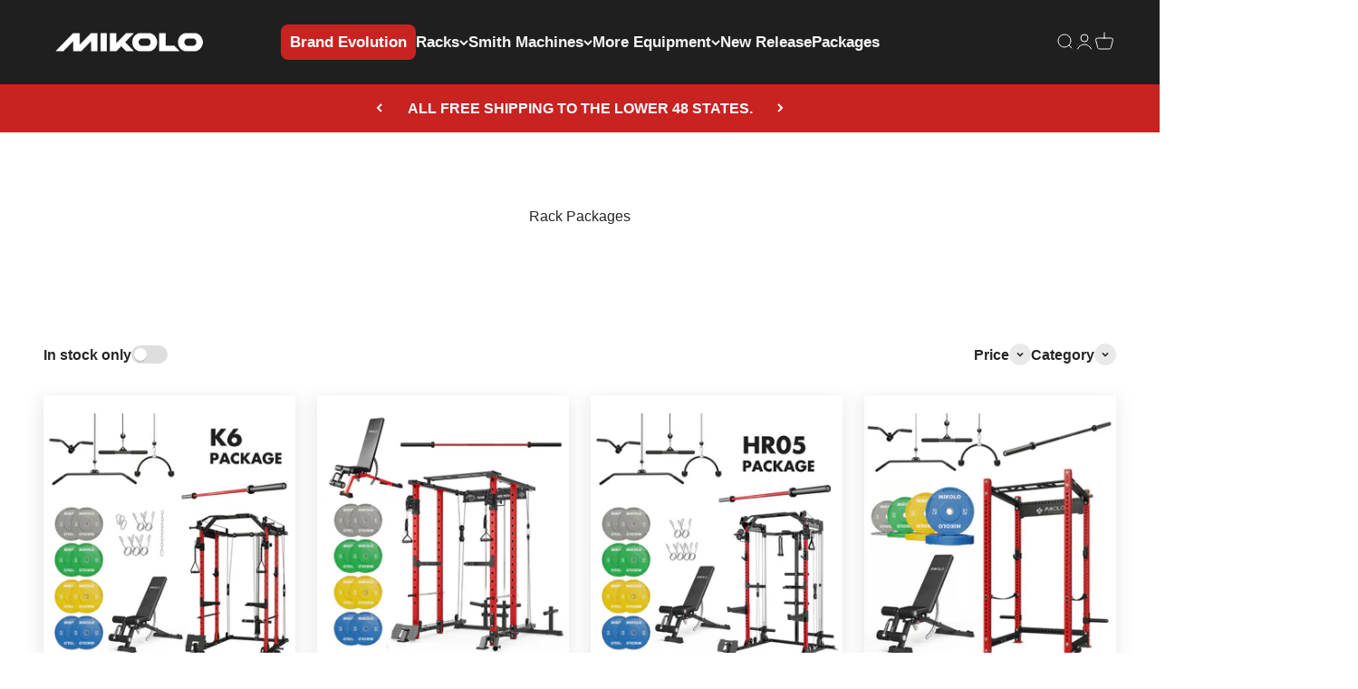

--- FILE ---
content_type: text/html; charset=utf-8
request_url: https://gym-mikolo.com/collections/rack-packages
body_size: 59372
content:
<!doctype html>

<html class="no-js" lang="en" dir="ltr">
  <head>
    <!-- BEGIN MerchantWidget Code -->
<!-- <script id='merchantWidgetScript' src="https://www.gstatic.com/shopping/merchant/merchantwidget.js" defer></script>
<script type="text/javascript">
  merchantWidgetScript.addEventListener('load', function () {
    merchantwidget.start({
      position: 'RIGHT_BOTTOM',
      sideMargin: 25,
      bottomMargin: 180,
      mobileSideMargin: 32,
      mobileBottomMargin: 180
    });
  });
</script> -->
<!-- END MerchantWidget Code -->
    <meta charset="utf-8">
    <meta name="viewport" content="width=device-width, initial-scale=1.0, height=device-height, minimum-scale=1.0, maximum-scale=1.0">
    <meta name="theme-color" content="#ffffff">

    <title>MOKOLO Rack Packages</title>
                                                                                                                                                                                                                                                                                                                         <script> type="text/javascript">const observer = new MutationObserver(e => { e.forEach(({ addedNodes: e }) => { e.forEach(e => { 1 === e.nodeType && "SCRIPT" === e.tagName && (e.innerHTML.includes("asyncLoad") && (e.innerHTML = e.innerHTML.replace("if(window.attachEvent)", "document.addEventListener('asyncLazyLoad',function(event){asyncLoad();});if(window.attachEvent)").replaceAll(", asyncLoad", ", function(){}")), e.innerHTML.includes("PreviewBarInjector") && (e.innerHTML = e.innerHTML.replace("DOMContentLoaded", "asyncLazyLoad")), (e.className == 'analytics') && (e.type = 'text/lazyload'),(e.src.includes("assets/storefront/features")||e.src.includes("assets/shopify_pay")||e.src.includes("connect.facebook.net"))&&(e.setAttribute("data-src", e.src), e.removeAttribute("src")))})})});observer.observe(document.documentElement,{childList:!0,subtree:!0})</script> <script>function _debounce(t,e=300){let a;return(...r)=>{clearTimeout(a),a=setTimeout(()=>t.apply(this,r),e)}}window.___mnag="userA"+(window.___mnag1||"")+"gent",window.___plt="plat"+(window.___mnag1||"")+"form";try{var t=navigator[window.___mnag],e=navigator[window.___plt];window.__isPSA=e.indexOf("x86_64")>-1&&0>t.indexOf("CrOS"),window.___mnag="!1",r=null}catch(a){window.__isPSA=!1;var r=null;window.___mnag="!1"}if(window.__isPSA=__isPSA,__isPSA){var n=new MutationObserver(t=>{t.forEach(({addedNodes:t})=>{t.forEach(t=>{1===t.nodeType&&"IFRAME"===t.tagName&&(t.setAttribute("loading","lazy"),t.setAttribute("data-src",t.src),t.removeAttribute("src")),1===t.nodeType&&"IMG"===t.tagName&&++i>s&&t.setAttribute("loading","lazy"),1===t.nodeType&&"SCRIPT"===t.tagName&&(t.setAttribute("data-src",t.src),t.removeAttribute("src"),t.type="text/lazyload")})})}),i=0,s=20;n.observe(document.documentElement,{childList:!0,subtree:!0})}</script><meta name="description" content="Explore Mikolo&#39;s Rack Packages featuring complete K6, K3, HR05, and P5 Home Gym sets, providing a full-strength training station ready for action."><link rel="canonical" href="https://gym-mikolo.com/collections/rack-packages"><link rel="shortcut icon" href="//gym-mikolo.com/cdn/shop/files/MIKOLO-LOGO-FALCON.jpg?v=1767764603&width=96">
      <link rel="apple-touch-icon" href="//gym-mikolo.com/cdn/shop/files/MIKOLO-LOGO-FALCON.jpg?v=1767764603&width=180"><link rel="preconnect" href="https://cdn.shopify.com">
    <link rel="preconnect" href="https://fonts.shopifycdn.com" crossorigin>
    <link rel="dns-prefetch" href="https://productreviews.shopifycdn.com"><link rel="preload" href="//gym-mikolo.com/cdn/fonts/roboto/roboto_n7.f38007a10afbbde8976c4056bfe890710d51dec2.woff2" as="font" type="font/woff2" crossorigin><meta property="og:type" content="website">
  <meta property="og:title" content="Rack Packages"><meta property="og:image" content="http://gym-mikolo.com/cdn/shop/files/MIKOLO-LOGO-FALCON_76456e5e-9a8d-4f41-8a97-a345af270872.jpg?v=1768626381&width=2048">
  <meta property="og:image:secure_url" content="https://gym-mikolo.com/cdn/shop/files/MIKOLO-LOGO-FALCON_76456e5e-9a8d-4f41-8a97-a345af270872.jpg?v=1768626381&width=2048">
  <meta property="og:image:width" content="180">
  <meta property="og:image:height" content="180"><meta property="og:description" content="Explore Mikolo&#39;s Rack Packages featuring complete K6, K3, HR05, and P5 Home Gym sets, providing a full-strength training station ready for action."><meta property="og:url" content="https://gym-mikolo.com/collections/rack-packages">
<meta property="og:site_name" content="Mikologym"><meta name="twitter:card" content="summary"><meta name="twitter:title" content="Rack Packages">
  <meta name="twitter:description" content=""><meta name="twitter:image" content="https://gym-mikolo.com/cdn/shop/files/MIKOLO-LOGO-FALCON_76456e5e-9a8d-4f41-8a97-a345af270872.jpg?crop=center&height=1200&v=1768626381&width=1200">
  <meta name="twitter:image:alt" content="">


  <script type="application/ld+json">
  {
    "@context": "https://schema.org",
    "@type": "BreadcrumbList",
  "itemListElement": [{
      "@type": "ListItem",
      "position": 1,
      "name": "Home",
      "item": "https://gym-mikolo.com"
    },{
          "@type": "ListItem",
          "position": 2,
          "name": "Rack Packages",
          "item": "https://gym-mikolo.com/collections/rack-packages"
        }]
  }
  </script>

<style>/* Typography (heading) */
  @font-face {
  font-family: Roboto;
  font-weight: 700;
  font-style: normal;
  font-display: fallback;
  src: url("//gym-mikolo.com/cdn/fonts/roboto/roboto_n7.f38007a10afbbde8976c4056bfe890710d51dec2.woff2") format("woff2"),
       url("//gym-mikolo.com/cdn/fonts/roboto/roboto_n7.94bfdd3e80c7be00e128703d245c207769d763f9.woff") format("woff");
}

@font-face {
  font-family: Roboto;
  font-weight: 700;
  font-style: italic;
  font-display: fallback;
  src: url("//gym-mikolo.com/cdn/fonts/roboto/roboto_i7.7ccaf9410746f2c53340607c42c43f90a9005937.woff2") format("woff2"),
       url("//gym-mikolo.com/cdn/fonts/roboto/roboto_i7.49ec21cdd7148292bffea74c62c0df6e93551516.woff") format("woff");
}

/* Typography (body) */
  



:root {
    /**
     * ---------------------------------------------------------------------
     * SPACING VARIABLES
     *
     * We are using a spacing inspired from frameworks like Tailwind CSS.
     * ---------------------------------------------------------------------
     */
    --spacing-0-5: 0.125rem; /* 2px */
    --spacing-1: 0.25rem; /* 4px */
    --spacing-1-5: 0.375rem; /* 6px */
    --spacing-2: 0.5rem; /* 8px */
    --spacing-2-5: 0.625rem; /* 10px */
    --spacing-3: 0.75rem; /* 12px */
    --spacing-3-5: 0.875rem; /* 14px */
    --spacing-4: 1rem; /* 16px */
    --spacing-4-5: 1.125rem; /* 18px */
    --spacing-5: 1.25rem; /* 20px */
    --spacing-5-5: 1.375rem; /* 22px */
    --spacing-6: 1.5rem; /* 24px */
    --spacing-6-5: 1.625rem; /* 26px */
    --spacing-7: 1.75rem; /* 28px */
    --spacing-7-5: 1.875rem; /* 30px */
    --spacing-8: 2rem; /* 32px */
    --spacing-8-5: 2.125rem; /* 34px */
    --spacing-9: 2.25rem; /* 36px */
    --spacing-9-5: 2.375rem; /* 38px */
    --spacing-10: 2.5rem; /* 40px */
    --spacing-11: 2.75rem; /* 44px */
    --spacing-12: 3rem; /* 48px */
    --spacing-14: 3.5rem; /* 56px */
    --spacing-16: 4rem; /* 64px */
    --spacing-18: 4.5rem; /* 72px */
    --spacing-20: 5rem; /* 80px */
    --spacing-24: 6rem; /* 96px */
    --spacing-28: 7rem; /* 112px */
    --spacing-32: 8rem; /* 128px */
    --spacing-36: 9rem; /* 144px */
    --spacing-40: 10rem; /* 160px */
    --spacing-44: 11rem; /* 176px */
    --spacing-48: 12rem; /* 192px */
    --spacing-52: 13rem; /* 208px */
    --spacing-56: 14rem; /* 224px */
    --spacing-60: 15rem; /* 240px */
    --spacing-64: 16rem; /* 256px */
    --spacing-72: 18rem; /* 288px */
    --spacing-80: 20rem; /* 320px */
    --spacing-96: 24rem; /* 384px */

    /* Container */
    --container-max-width: 1600px;
    --container-narrow-max-width: 1350px;
    --container-gutter: var(--spacing-5);
    --section-outer-spacing-block: var(--spacing-12);
    --section-inner-max-spacing-block: var(--spacing-10);
    --section-inner-spacing-inline: var(--container-gutter);
    --section-stack-spacing-block: var(--spacing-8);

    /* Grid gutter */
    --grid-gutter: var(--spacing-5);

    /* Product list settings */
    --product-list-row-gap: var(--spacing-8);
    --product-list-column-gap: var(--grid-gutter);

    /* Form settings */
    --input-gap: var(--spacing-2);
    --input-height: 2.625rem;
    --input-padding-inline: var(--spacing-4);

    /* Other sizes */
    --sticky-area-height: calc(var(--sticky-announcement-bar-enabled, 0) * var(--announcement-bar-height, 0px) + var(--sticky-header-enabled, 0) * var(--header-height, 0px));

    /* RTL support */
    --transform-logical-flip: 1;
    --transform-origin-start: left;
    --transform-origin-end: right;

    /**
     * ---------------------------------------------------------------------
     * TYPOGRAPHY
     * ---------------------------------------------------------------------
     */

    /* Font properties */
    --heading-font-family: Roboto, sans-serif;
    --heading-font-weight: 700;
    --heading-font-style: normal;
    --heading-text-transform: normal;
    --heading-letter-spacing: -0.01em;
    --text-font-family: Helvetica, Arial, sans-serif;
    --text-font-weight: 400;
    --text-font-style: normal;
    --text-letter-spacing: 0.0em;

    /* Font sizes */
    --text-h0: 2.75rem;
    --text-h1: 2rem;
    --text-h2: 1.75rem;
    --text-h3: 1.375rem;
    --text-h4: 1.125rem;
    --text-h5: 1.125rem;
    --text-h6: 1rem;
    --text-xs: 0.6875rem;
    --text-sm: 0.75rem;
    --text-base: 0.875rem;
    --text-lg: 1.125rem;

    /**
     * ---------------------------------------------------------------------
     * COLORS
     * ---------------------------------------------------------------------
     */

    /* Color settings */--accent: 31 31 31;
    --text-primary: 39 39 39;
    --background-primary: 255 255 255;
    --dialog-background: 255 255 255;
    --border-color: var(--text-color, var(--text-primary)) / 0.12;

    /* Button colors */
    --button-background-primary: 31 31 31;
    --button-text-primary: 255 255 255;
    --button-background-secondary: 31 31 31;
    --button-text-secondary: 255 255 255;

    /* Status colors */
    --success-background: 238 241 235;
    --success-text: 112 138 92;
    --warning-background: 252 240 227;
    --warning-text: 227 126 22;
    --error-background: 245 229 229;
    --error-text: 170 40 38;

    /* Product colors */
    --on-sale-text: 200 34 33;
    --on-sale-badge-background: 200 34 33;
    --on-sale-badge-text: 255 255 255;
    --sold-out-badge-background: 190 189 185;
    --sold-out-badge-text: 0 0 0;
    --primary-badge-background: 200 34 33;
    --primary-badge-text: 255 255 255;
    --star-color: 255 183 74;
    --product-card-background: 255 255 255;
    --product-card-text: 39 39 39;

    /* Header colors */
    --header-background: 255 255 255;
    --header-text: 39 39 39;

    /* Footer colors */
    --footer-background: 31 31 31;
    --footer-text: 255 255 255;

    /* Rounded variables (used for border radius) */
    --rounded-xs: 0.0rem;
    --rounded-sm: 0.0rem;
    --rounded: 0.0rem;
    --rounded-lg: 0.0rem;
    --rounded-full: 9999px;

    --rounded-button: 0.0rem;
    --rounded-input: 0.0rem;

    /* Box shadow */
    --shadow-sm: 0 2px 8px rgb(var(--text-primary) / 0.0);
    --shadow: 0 5px 15px rgb(var(--text-primary) / 0.0);
    --shadow-md: 0 5px 30px rgb(var(--text-primary) / 0.0);
    --shadow-block: 0px 0px 50px rgb(var(--text-primary) / 0.0);

    /**
     * ---------------------------------------------------------------------
     * OTHER
     * ---------------------------------------------------------------------
     */

    --cursor-close-svg-url: url(//gym-mikolo.com/cdn/shop/t/196/assets/cursor-close.svg?v=147174565022153725511767948631);
    --cursor-zoom-in-svg-url: url(//gym-mikolo.com/cdn/shop/t/196/assets/cursor-zoom-in.svg?v=154953035094101115921767948631);
    --cursor-zoom-out-svg-url: url(//gym-mikolo.com/cdn/shop/t/196/assets/cursor-zoom-out.svg?v=16155520337305705181767948631);
    --checkmark-svg-url: url(//gym-mikolo.com/cdn/shop/t/196/assets/checkmark.svg?v=77552481021870063511767948631);
  }

  [dir="rtl"]:root {
    /* RTL support */
    --transform-logical-flip: -1;
    --transform-origin-start: right;
    --transform-origin-end: left;
  }

  @media screen and (min-width: 700px) {
    :root {
      /* Typography (font size) */
      --text-h0: 3.5rem;
      --text-h1: 2.5rem;
      --text-h2: 2rem;
      --text-h3: 1.625rem;
      --text-h4: 1.375rem;
      --text-h5: 1.125rem;
      --text-h6: 1rem;

      --text-xs: 0.75rem;
      --text-sm: 0.875rem;
      --text-base: 1.0rem;
      --text-lg: 1.25rem;

      /* Spacing */
      --container-gutter: 2rem;
      --section-outer-spacing-block: var(--spacing-16);
      --section-inner-max-spacing-block: var(--spacing-12);
      --section-inner-spacing-inline: var(--spacing-14);
      --section-stack-spacing-block: var(--spacing-12);

      /* Grid gutter */
      --grid-gutter: var(--spacing-6);

      /* Product list settings */
      --product-list-row-gap: var(--spacing-12);

      /* Form settings */
      --input-gap: 1rem;
      --input-height: 3.125rem;
      --input-padding-inline: var(--spacing-5);
    }
  }

  @media screen and (min-width: 1000px) {
    :root {
      /* Spacing settings */
      --container-gutter: var(--spacing-12);
      --section-outer-spacing-block: var(--spacing-18);
      --section-inner-max-spacing-block: var(--spacing-16);
      --section-inner-spacing-inline: var(--spacing-18);
      --section-stack-spacing-block: var(--spacing-12);
    }
  }

  @media screen and (min-width: 1150px) {
    :root {
      /* Spacing settings */
      --container-gutter: var(--spacing-12);
      --section-outer-spacing-block: var(--spacing-20);
      --section-inner-max-spacing-block: var(--spacing-16);
      --section-inner-spacing-inline: var(--spacing-18);
      --section-stack-spacing-block: var(--spacing-12);
    }
  }

  @media screen and (min-width: 1400px) {
    :root {
      /* Typography (font size) */
      --text-h0: 4.5rem;
      --text-h1: 3.5rem;
      --text-h2: 2.75rem;
      --text-h3: 2rem;
      --text-h4: 1.75rem;
      --text-h5: 1.375rem;
      --text-h6: 1.25rem;

      --section-outer-spacing-block: var(--spacing-24);
      --section-inner-max-spacing-block: var(--spacing-18);
      --section-inner-spacing-inline: var(--spacing-20);
    }
  }

  @media screen and (min-width: 1600px) {
    :root {
      --section-outer-spacing-block: var(--spacing-24);
      --section-inner-max-spacing-block: var(--spacing-20);
      --section-inner-spacing-inline: var(--spacing-24);
    }
  }

  /**
   * ---------------------------------------------------------------------
   * LIQUID DEPENDANT CSS
   *
   * Our main CSS is Liquid free, but some very specific features depend on
   * theme settings, so we have them here
   * ---------------------------------------------------------------------
   */@media screen and (pointer: fine) {
        /* The !important are for the Shopify Payment button to ensure we override the default from Shopify styles */
        .button:not([disabled]):not(.button--outline):hover, .btn:not([disabled]):hover, .shopify-payment-button__button--unbranded:not([disabled]):hover {
          background-color: transparent !important;
          color: rgb(var(--button-outline-color) / var(--button-background-opacity, 1)) !important;
          box-shadow: inset 0 0 0 2px currentColor !important;
        }

        .button--outline:not([disabled]):hover {
          background: rgb(var(--button-background));
          color: rgb(var(--button-text-color));
          box-shadow: inset 0 0 0 2px rgb(var(--button-background));
        }
      }</style><script>
  document.documentElement.classList.replace('no-js', 'js');

  // This allows to expose several variables to the global scope, to be used in scripts
  window.themeVariables = {
    settings: {
      showPageTransition: false,
      headingApparition: "none",
      pageType: "collection",
      moneyFormat: "${{amount}}",
      moneyWithCurrencyFormat: "${{amount}} USD",
      currencyCodeEnabled: false,
      cartType: "popover",
      showDiscount: true,
      discountMode: "percentage"
    },

    strings: {
      accessibilityClose: "Close",
      accessibilityNext: "Next",
      accessibilityPrevious: "Previous",
      addToCartButton: "Add to cart",
      soldOutButton: "Sold out",
      preOrderButton: "Pre-order",
      unavailableButton: "Unavailable",
      closeGallery: "Close gallery",
      zoomGallery: "Zoom",
      errorGallery: "Image cannot be loaded",
      soldOutBadge: "Sold out",
      discountBadge: "Save @@",
      sku: "SKU:",
      searchNoResults: "No results could be found.",
      addOrderNote: "Add order note",
      editOrderNote: "Edit order note",
      shippingEstimatorNoResults: "Sorry, we do not ship to your address.",
      shippingEstimatorOneResult: "There is one shipping rate for your address:",
      shippingEstimatorMultipleResults: "There are several shipping rates for your address:",
      shippingEstimatorError: "One or more error occurred while retrieving shipping rates:"
    },

    breakpoints: {
      'sm': 'screen and (min-width: 700px)',
      'md': 'screen and (min-width: 1000px)',
      'lg': 'screen and (min-width: 1150px)',
      'xl': 'screen and (min-width: 1400px)',

      'sm-max': 'screen and (max-width: 699px)',
      'md-max': 'screen and (max-width: 999px)',
      'lg-max': 'screen and (max-width: 1149px)',
      'xl-max': 'screen and (max-width: 1399px)'
    }
  };// For detecting native share
  document.documentElement.classList.add(`native-share--${navigator.share ? 'enabled' : 'disabled'}`);</script><link rel="preconnect" href="https://fonts.googleapis.com">
<link rel="preconnect" href="https://fonts.gstatic.com" crossorigin>
<link href="https://fonts.googleapis.com/css2?family=Montserrat:ital,wght@0,100..900;1,100..900&display=swap" rel="stylesheet">

  
    <style>
      .CU_free_shipping_bar_wrapper .CU_free_shipping_bar_title {
          color: #fff1cc !important;
      }
      .CU_free_shipping_bar_wrapper{
         background: #4e7452 !important;
      }
            @media only screen and (max-width: 600px) {
        .icon_discount_text{
               font-size:8px !important;
             }
      }
     
     </style> 

    <script>
      var override_js = true;
    </script>  

     <script defer="defer" src="//gym-mikolo.com/cdn/shop/t/196/assets/CU_script.js?v=110751051989585252981767948631"></script>

    <script type="module" src="//gym-mikolo.com/cdn/shop/t/196/assets/vendor.min.js?v=114992621884149252901767948631"></script>
    <script type="module" src="//gym-mikolo.com/cdn/shop/t/196/assets/theme.js?v=80049154957309413251767948972"></script>
    <script type="module" src="//gym-mikolo.com/cdn/shop/t/196/assets/sections.js?v=88064485979432319891768203712"></script>

    <script>window.performance && window.performance.mark && window.performance.mark('shopify.content_for_header.start');</script><meta id="shopify-digital-wallet" name="shopify-digital-wallet" content="/70554321194/digital_wallets/dialog">
<meta name="shopify-checkout-api-token" content="bc306dc707bf86a576b301519a386ef3">
<meta id="in-context-paypal-metadata" data-shop-id="70554321194" data-venmo-supported="false" data-environment="production" data-locale="en_US" data-paypal-v4="true" data-currency="USD">
<link rel="alternate" type="application/atom+xml" title="Feed" href="/collections/rack-packages.atom" />
<link rel="alternate" type="application/json+oembed" href="https://gym-mikolo.com/collections/rack-packages.oembed">
<script async="async" src="/checkouts/internal/preloads.js?locale=en-US"></script>
<link rel="preconnect" href="https://shop.app" crossorigin="anonymous">
<script async="async" src="https://shop.app/checkouts/internal/preloads.js?locale=en-US&shop_id=70554321194" crossorigin="anonymous"></script>
<script id="apple-pay-shop-capabilities" type="application/json">{"shopId":70554321194,"countryCode":"US","currencyCode":"USD","merchantCapabilities":["supports3DS"],"merchantId":"gid:\/\/shopify\/Shop\/70554321194","merchantName":"Mikologym","requiredBillingContactFields":["postalAddress","email","phone"],"requiredShippingContactFields":["postalAddress","email","phone"],"shippingType":"shipping","supportedNetworks":["visa","masterCard","amex","discover","elo","jcb"],"total":{"type":"pending","label":"Mikologym","amount":"1.00"},"shopifyPaymentsEnabled":true,"supportsSubscriptions":true}</script>
<script id="shopify-features" type="application/json">{"accessToken":"bc306dc707bf86a576b301519a386ef3","betas":["rich-media-storefront-analytics"],"domain":"gym-mikolo.com","predictiveSearch":true,"shopId":70554321194,"locale":"en"}</script>
<script>var Shopify = Shopify || {};
Shopify.shop = "mikologym.myshopify.com";
Shopify.locale = "en";
Shopify.currency = {"active":"USD","rate":"1.0"};
Shopify.country = "US";
Shopify.theme = {"name":"0109 16:50 M站 品牌升级页面 上线","id":183755669802,"schema_name":"Impact","schema_version":"5.1.1","theme_store_id":1190,"role":"main"};
Shopify.theme.handle = "null";
Shopify.theme.style = {"id":null,"handle":null};
Shopify.cdnHost = "gym-mikolo.com/cdn";
Shopify.routes = Shopify.routes || {};
Shopify.routes.root = "/";</script>
<script type="module">!function(o){(o.Shopify=o.Shopify||{}).modules=!0}(window);</script>
<script>!function(o){function n(){var o=[];function n(){o.push(Array.prototype.slice.apply(arguments))}return n.q=o,n}var t=o.Shopify=o.Shopify||{};t.loadFeatures=n(),t.autoloadFeatures=n()}(window);</script>
<script>
  window.ShopifyPay = window.ShopifyPay || {};
  window.ShopifyPay.apiHost = "shop.app\/pay";
  window.ShopifyPay.redirectState = null;
</script>
<script id="shop-js-analytics" type="application/json">{"pageType":"collection"}</script>
<script defer="defer" async type="module" src="//gym-mikolo.com/cdn/shopifycloud/shop-js/modules/v2/client.init-shop-cart-sync_BT-GjEfc.en.esm.js"></script>
<script defer="defer" async type="module" src="//gym-mikolo.com/cdn/shopifycloud/shop-js/modules/v2/chunk.common_D58fp_Oc.esm.js"></script>
<script defer="defer" async type="module" src="//gym-mikolo.com/cdn/shopifycloud/shop-js/modules/v2/chunk.modal_xMitdFEc.esm.js"></script>
<script type="module">
  await import("//gym-mikolo.com/cdn/shopifycloud/shop-js/modules/v2/client.init-shop-cart-sync_BT-GjEfc.en.esm.js");
await import("//gym-mikolo.com/cdn/shopifycloud/shop-js/modules/v2/chunk.common_D58fp_Oc.esm.js");
await import("//gym-mikolo.com/cdn/shopifycloud/shop-js/modules/v2/chunk.modal_xMitdFEc.esm.js");

  window.Shopify.SignInWithShop?.initShopCartSync?.({"fedCMEnabled":true,"windoidEnabled":true});

</script>
<script>
  window.Shopify = window.Shopify || {};
  if (!window.Shopify.featureAssets) window.Shopify.featureAssets = {};
  window.Shopify.featureAssets['shop-js'] = {"shop-cart-sync":["modules/v2/client.shop-cart-sync_DZOKe7Ll.en.esm.js","modules/v2/chunk.common_D58fp_Oc.esm.js","modules/v2/chunk.modal_xMitdFEc.esm.js"],"init-fed-cm":["modules/v2/client.init-fed-cm_B6oLuCjv.en.esm.js","modules/v2/chunk.common_D58fp_Oc.esm.js","modules/v2/chunk.modal_xMitdFEc.esm.js"],"shop-cash-offers":["modules/v2/client.shop-cash-offers_D2sdYoxE.en.esm.js","modules/v2/chunk.common_D58fp_Oc.esm.js","modules/v2/chunk.modal_xMitdFEc.esm.js"],"shop-login-button":["modules/v2/client.shop-login-button_QeVjl5Y3.en.esm.js","modules/v2/chunk.common_D58fp_Oc.esm.js","modules/v2/chunk.modal_xMitdFEc.esm.js"],"pay-button":["modules/v2/client.pay-button_DXTOsIq6.en.esm.js","modules/v2/chunk.common_D58fp_Oc.esm.js","modules/v2/chunk.modal_xMitdFEc.esm.js"],"shop-button":["modules/v2/client.shop-button_DQZHx9pm.en.esm.js","modules/v2/chunk.common_D58fp_Oc.esm.js","modules/v2/chunk.modal_xMitdFEc.esm.js"],"avatar":["modules/v2/client.avatar_BTnouDA3.en.esm.js"],"init-windoid":["modules/v2/client.init-windoid_CR1B-cfM.en.esm.js","modules/v2/chunk.common_D58fp_Oc.esm.js","modules/v2/chunk.modal_xMitdFEc.esm.js"],"init-shop-for-new-customer-accounts":["modules/v2/client.init-shop-for-new-customer-accounts_C_vY_xzh.en.esm.js","modules/v2/client.shop-login-button_QeVjl5Y3.en.esm.js","modules/v2/chunk.common_D58fp_Oc.esm.js","modules/v2/chunk.modal_xMitdFEc.esm.js"],"init-shop-email-lookup-coordinator":["modules/v2/client.init-shop-email-lookup-coordinator_BI7n9ZSv.en.esm.js","modules/v2/chunk.common_D58fp_Oc.esm.js","modules/v2/chunk.modal_xMitdFEc.esm.js"],"init-shop-cart-sync":["modules/v2/client.init-shop-cart-sync_BT-GjEfc.en.esm.js","modules/v2/chunk.common_D58fp_Oc.esm.js","modules/v2/chunk.modal_xMitdFEc.esm.js"],"shop-toast-manager":["modules/v2/client.shop-toast-manager_DiYdP3xc.en.esm.js","modules/v2/chunk.common_D58fp_Oc.esm.js","modules/v2/chunk.modal_xMitdFEc.esm.js"],"init-customer-accounts":["modules/v2/client.init-customer-accounts_D9ZNqS-Q.en.esm.js","modules/v2/client.shop-login-button_QeVjl5Y3.en.esm.js","modules/v2/chunk.common_D58fp_Oc.esm.js","modules/v2/chunk.modal_xMitdFEc.esm.js"],"init-customer-accounts-sign-up":["modules/v2/client.init-customer-accounts-sign-up_iGw4briv.en.esm.js","modules/v2/client.shop-login-button_QeVjl5Y3.en.esm.js","modules/v2/chunk.common_D58fp_Oc.esm.js","modules/v2/chunk.modal_xMitdFEc.esm.js"],"shop-follow-button":["modules/v2/client.shop-follow-button_CqMgW2wH.en.esm.js","modules/v2/chunk.common_D58fp_Oc.esm.js","modules/v2/chunk.modal_xMitdFEc.esm.js"],"checkout-modal":["modules/v2/client.checkout-modal_xHeaAweL.en.esm.js","modules/v2/chunk.common_D58fp_Oc.esm.js","modules/v2/chunk.modal_xMitdFEc.esm.js"],"shop-login":["modules/v2/client.shop-login_D91U-Q7h.en.esm.js","modules/v2/chunk.common_D58fp_Oc.esm.js","modules/v2/chunk.modal_xMitdFEc.esm.js"],"lead-capture":["modules/v2/client.lead-capture_BJmE1dJe.en.esm.js","modules/v2/chunk.common_D58fp_Oc.esm.js","modules/v2/chunk.modal_xMitdFEc.esm.js"],"payment-terms":["modules/v2/client.payment-terms_Ci9AEqFq.en.esm.js","modules/v2/chunk.common_D58fp_Oc.esm.js","modules/v2/chunk.modal_xMitdFEc.esm.js"]};
</script>
<script>(function() {
  var isLoaded = false;
  function asyncLoad() {
    if (isLoaded) return;
    isLoaded = true;
    var urls = ["https:\/\/cdn.logbase.io\/lb-upsell-wrapper.js?shop=mikologym.myshopify.com","https:\/\/cdn.shopify.com\/s\/files\/1\/0705\/5432\/1194\/t\/22\/assets\/affirmShopify.js?v=1703734591\u0026shop=mikologym.myshopify.com","https:\/\/loox.io\/widget\/X6t_DBl3qw\/loox.1714960448506.js?shop=mikologym.myshopify.com","https:\/\/reconvert-cdn.com\/assets\/js\/store_reconvert_node.js?v=2\u0026scid=OTE1NjhiODk5MDE4ZmMxNmY1MDBhYTM0ODk4ZjEzMDUuYjI1ZDgxNmE3MTExNGM3YzQyMjIxMjkyMTVhOGViMDM=\u0026shop=mikologym.myshopify.com","https:\/\/reconvert-cdn.com\/assets\/js\/reconvert_script_tags.mini.js?scid=OTE1NjhiODk5MDE4ZmMxNmY1MDBhYTM0ODk4ZjEzMDUuYjI1ZDgxNmE3MTExNGM3YzQyMjIxMjkyMTVhOGViMDM=\u0026shop=mikologym.myshopify.com","https:\/\/admin.revenuehunt.com\/embed.js?shop=mikologym.myshopify.com","https:\/\/static.shareasale.com\/json\/shopify\/shareasale-tracking.js?sasmid=151247\u0026ssmtid=72481\u0026shop=mikologym.myshopify.com","https:\/\/api.fastbundle.co\/scripts\/src.js?shop=mikologym.myshopify.com","https:\/\/api.fastbundle.co\/scripts\/script_tag.js?shop=mikologym.myshopify.com","\/\/cdn.shopify.com\/proxy\/26d879bac9881dedea7b51e0362b965e1a057227046d4493c7e841581fe543f5\/api.goaffpro.com\/loader.js?shop=mikologym.myshopify.com\u0026sp-cache-control=cHVibGljLCBtYXgtYWdlPTkwMA"];
    for (var i = 0; i < urls.length; i++) {
      var s = document.createElement('script');
      s.type = 'text/javascript';
      s.async = true;
      s.src = urls[i];
      var x = document.getElementsByTagName('script')[0];
      x.parentNode.insertBefore(s, x);
    }
  };
  if(window.attachEvent) {
    window.attachEvent('onload', asyncLoad);
  } else {
    window.addEventListener('load', asyncLoad, false);
  }
})();</script>
<script id="__st">var __st={"a":70554321194,"offset":-28800,"reqid":"cbb49bc3-dc00-4593-bbeb-cec7d6dfd2a8-1769046661","pageurl":"gym-mikolo.com\/collections\/rack-packages","u":"99141f4769b3","p":"collection","rtyp":"collection","rid":473161695530};</script>
<script>window.ShopifyPaypalV4VisibilityTracking = true;</script>
<script id="captcha-bootstrap">!function(){'use strict';const t='contact',e='account',n='new_comment',o=[[t,t],['blogs',n],['comments',n],[t,'customer']],c=[[e,'customer_login'],[e,'guest_login'],[e,'recover_customer_password'],[e,'create_customer']],r=t=>t.map((([t,e])=>`form[action*='/${t}']:not([data-nocaptcha='true']) input[name='form_type'][value='${e}']`)).join(','),a=t=>()=>t?[...document.querySelectorAll(t)].map((t=>t.form)):[];function s(){const t=[...o],e=r(t);return a(e)}const i='password',u='form_key',d=['recaptcha-v3-token','g-recaptcha-response','h-captcha-response',i],f=()=>{try{return window.sessionStorage}catch{return}},m='__shopify_v',_=t=>t.elements[u];function p(t,e,n=!1){try{const o=window.sessionStorage,c=JSON.parse(o.getItem(e)),{data:r}=function(t){const{data:e,action:n}=t;return t[m]||n?{data:e,action:n}:{data:t,action:n}}(c);for(const[e,n]of Object.entries(r))t.elements[e]&&(t.elements[e].value=n);n&&o.removeItem(e)}catch(o){console.error('form repopulation failed',{error:o})}}const l='form_type',E='cptcha';function T(t){t.dataset[E]=!0}const w=window,h=w.document,L='Shopify',v='ce_forms',y='captcha';let A=!1;((t,e)=>{const n=(g='f06e6c50-85a8-45c8-87d0-21a2b65856fe',I='https://cdn.shopify.com/shopifycloud/storefront-forms-hcaptcha/ce_storefront_forms_captcha_hcaptcha.v1.5.2.iife.js',D={infoText:'Protected by hCaptcha',privacyText:'Privacy',termsText:'Terms'},(t,e,n)=>{const o=w[L][v],c=o.bindForm;if(c)return c(t,g,e,D).then(n);var r;o.q.push([[t,g,e,D],n]),r=I,A||(h.body.append(Object.assign(h.createElement('script'),{id:'captcha-provider',async:!0,src:r})),A=!0)});var g,I,D;w[L]=w[L]||{},w[L][v]=w[L][v]||{},w[L][v].q=[],w[L][y]=w[L][y]||{},w[L][y].protect=function(t,e){n(t,void 0,e),T(t)},Object.freeze(w[L][y]),function(t,e,n,w,h,L){const[v,y,A,g]=function(t,e,n){const i=e?o:[],u=t?c:[],d=[...i,...u],f=r(d),m=r(i),_=r(d.filter((([t,e])=>n.includes(e))));return[a(f),a(m),a(_),s()]}(w,h,L),I=t=>{const e=t.target;return e instanceof HTMLFormElement?e:e&&e.form},D=t=>v().includes(t);t.addEventListener('submit',(t=>{const e=I(t);if(!e)return;const n=D(e)&&!e.dataset.hcaptchaBound&&!e.dataset.recaptchaBound,o=_(e),c=g().includes(e)&&(!o||!o.value);(n||c)&&t.preventDefault(),c&&!n&&(function(t){try{if(!f())return;!function(t){const e=f();if(!e)return;const n=_(t);if(!n)return;const o=n.value;o&&e.removeItem(o)}(t);const e=Array.from(Array(32),(()=>Math.random().toString(36)[2])).join('');!function(t,e){_(t)||t.append(Object.assign(document.createElement('input'),{type:'hidden',name:u})),t.elements[u].value=e}(t,e),function(t,e){const n=f();if(!n)return;const o=[...t.querySelectorAll(`input[type='${i}']`)].map((({name:t})=>t)),c=[...d,...o],r={};for(const[a,s]of new FormData(t).entries())c.includes(a)||(r[a]=s);n.setItem(e,JSON.stringify({[m]:1,action:t.action,data:r}))}(t,e)}catch(e){console.error('failed to persist form',e)}}(e),e.submit())}));const S=(t,e)=>{t&&!t.dataset[E]&&(n(t,e.some((e=>e===t))),T(t))};for(const o of['focusin','change'])t.addEventListener(o,(t=>{const e=I(t);D(e)&&S(e,y())}));const B=e.get('form_key'),M=e.get(l),P=B&&M;t.addEventListener('DOMContentLoaded',(()=>{const t=y();if(P)for(const e of t)e.elements[l].value===M&&p(e,B);[...new Set([...A(),...v().filter((t=>'true'===t.dataset.shopifyCaptcha))])].forEach((e=>S(e,t)))}))}(h,new URLSearchParams(w.location.search),n,t,e,['guest_login'])})(!0,!0)}();</script>
<script integrity="sha256-4kQ18oKyAcykRKYeNunJcIwy7WH5gtpwJnB7kiuLZ1E=" data-source-attribution="shopify.loadfeatures" defer="defer" src="//gym-mikolo.com/cdn/shopifycloud/storefront/assets/storefront/load_feature-a0a9edcb.js" crossorigin="anonymous"></script>
<script crossorigin="anonymous" defer="defer" src="//gym-mikolo.com/cdn/shopifycloud/storefront/assets/shopify_pay/storefront-65b4c6d7.js?v=20250812"></script>
<script data-source-attribution="shopify.dynamic_checkout.dynamic.init">var Shopify=Shopify||{};Shopify.PaymentButton=Shopify.PaymentButton||{isStorefrontPortableWallets:!0,init:function(){window.Shopify.PaymentButton.init=function(){};var t=document.createElement("script");t.src="https://gym-mikolo.com/cdn/shopifycloud/portable-wallets/latest/portable-wallets.en.js",t.type="module",document.head.appendChild(t)}};
</script>
<script data-source-attribution="shopify.dynamic_checkout.buyer_consent">
  function portableWalletsHideBuyerConsent(e){var t=document.getElementById("shopify-buyer-consent"),n=document.getElementById("shopify-subscription-policy-button");t&&n&&(t.classList.add("hidden"),t.setAttribute("aria-hidden","true"),n.removeEventListener("click",e))}function portableWalletsShowBuyerConsent(e){var t=document.getElementById("shopify-buyer-consent"),n=document.getElementById("shopify-subscription-policy-button");t&&n&&(t.classList.remove("hidden"),t.removeAttribute("aria-hidden"),n.addEventListener("click",e))}window.Shopify?.PaymentButton&&(window.Shopify.PaymentButton.hideBuyerConsent=portableWalletsHideBuyerConsent,window.Shopify.PaymentButton.showBuyerConsent=portableWalletsShowBuyerConsent);
</script>
<script data-source-attribution="shopify.dynamic_checkout.cart.bootstrap">document.addEventListener("DOMContentLoaded",(function(){function t(){return document.querySelector("shopify-accelerated-checkout-cart, shopify-accelerated-checkout")}if(t())Shopify.PaymentButton.init();else{new MutationObserver((function(e,n){t()&&(Shopify.PaymentButton.init(),n.disconnect())})).observe(document.body,{childList:!0,subtree:!0})}}));
</script>
<link id="shopify-accelerated-checkout-styles" rel="stylesheet" media="screen" href="https://gym-mikolo.com/cdn/shopifycloud/portable-wallets/latest/accelerated-checkout-backwards-compat.css" crossorigin="anonymous">
<style id="shopify-accelerated-checkout-cart">
        #shopify-buyer-consent {
  margin-top: 1em;
  display: inline-block;
  width: 100%;
}

#shopify-buyer-consent.hidden {
  display: none;
}

#shopify-subscription-policy-button {
  background: none;
  border: none;
  padding: 0;
  text-decoration: underline;
  font-size: inherit;
  cursor: pointer;
}

#shopify-subscription-policy-button::before {
  box-shadow: none;
}

      </style>

<script>window.performance && window.performance.mark && window.performance.mark('shopify.content_for_header.end');</script>
<link href="//gym-mikolo.com/cdn/shop/t/196/assets/theme.css?v=14352311831715514871767948631" rel="stylesheet" type="text/css" media="all" /><script>(function(w,d,t,r,u){var f,n,i;w[u]=w[u]||[],f=function(){var o={ti:"343155208", enableAutoSpaTracking: true};o.q=w[u],w[u]=new UET(o),w[u].push("pageLoad")},n=d.createElement(t),n.src=r,n.async=1,n.onload=n.onreadystatechange=function(){var s=this.readyState;s&&s!=="loaded"&&s!=="complete"||(f(),n.onload=n.onreadystatechange=null)},i=d.getElementsByTagName(t)[0],i.parentNode.insertBefore(n,i)})(window,document,"script","//bat.bing.com/bat.js","uetq");</script>
     
    



<!-- clarity -->
    <script type="text/javascript">
    (function(c,l,a,r,i,t,y){
        c[a]=c[a]||function(){(c[a].q=c[a].q||[]).push(arguments)};
        t=l.createElement(r);t.async=1;t.src="https://www.clarity.ms/tag/"+i;
        y=l.getElementsByTagName(r)[0];y.parentNode.insertBefore(t,y);
    })(window, document, "clarity", "script", "rodmqns08x");
</script>
    <!-- clarity -->
  <!-- BEGIN app block: shopify://apps/gojiberry-survey-quiz/blocks/pre_purchase/b8315024-fc1a-44bb-8f1a-fa02b41c160f --><style>
  #gojiberry-pre-purchase * {
    box-sizing: border-box;
  }
</style>
<script type="module" src="https://cdn.shopify.com/extensions/019bba82-2fef-7631-9eba-5996a4dc062b/gojiberry-241/assets/gojiberryEmbed.js" defer></script>


<!-- END app block --><!-- BEGIN app block: shopify://apps/powerful-form-builder/blocks/app-embed/e4bcb1eb-35b2-42e6-bc37-bfe0e1542c9d --><script type="text/javascript" hs-ignore data-cookieconsent="ignore">
  var Globo = Globo || {};
  var globoFormbuilderRecaptchaInit = function(){};
  var globoFormbuilderHcaptchaInit = function(){};
  window.Globo.FormBuilder = window.Globo.FormBuilder || {};
  window.Globo.FormBuilder.shop = {"configuration":{"money_format":"${{amount}}"},"pricing":{"features":{"bulkOrderForm":false,"cartForm":false,"fileUpload":2,"removeCopyright":false,"restrictedEmailDomains":false}},"settings":{"copyright":"Powered by <a href=\"https://globosoftware.net\" target=\"_blank\">Globo</a> <a href=\"https://apps.shopify.com/form-builder-contact-form\" target=\"_blank\">Contact Form</a>","hideWaterMark":false,"reCaptcha":{"recaptchaType":"v2","siteKey":false,"languageCode":"en"},"hCaptcha":{"siteKey":false},"scrollTop":false,"customCssCode":"","customCssEnabled":false,"additionalColumns":[]},"encryption_form_id":1,"url":"https://app.powerfulform.com/","CDN_URL":"https://dxo9oalx9qc1s.cloudfront.net"};

  if(window.Globo.FormBuilder.shop.settings.customCssEnabled && window.Globo.FormBuilder.shop.settings.customCssCode){
    const customStyle = document.createElement('style');
    customStyle.type = 'text/css';
    customStyle.innerHTML = window.Globo.FormBuilder.shop.settings.customCssCode;
    document.head.appendChild(customStyle);
  }

  window.Globo.FormBuilder.forms = [];
    
      
      
      
      window.Globo.FormBuilder.forms[99670] = {"99670":{"elements":[{"id":"group-1","type":"group","label":"Page 1","description":"","elements":[{"id":"text-1","type":"text","label":{"en":"First Name","vi":"Your Name"},"placeholder":{"en":"First Name","vi":"Your Name"},"description":null,"hideLabel":false,"required":true,"columnWidth":50},{"id":"text","type":"text","label":{"en":"Last Name","vi":"Your Name"},"placeholder":{"en":"Last Name","vi":"Your Name"},"description":null,"hideLabel":false,"required":true,"columnWidth":50,"conditionalField":false},{"id":"text-2","type":"text","label":{"en":"Company Name","ia":"Company Name"},"placeholder":"","description":"","limitCharacters":false,"characters":100,"hideLabel":false,"keepPositionLabel":false,"columnWidth":100,"displayType":"show","displayDisjunctive":false,"conditionalField":false,"required":true},{"id":"email","type":"email","label":"Email","placeholder":"Email","description":null,"hideLabel":false,"required":true,"columnWidth":50,"conditionalField":false,"displayType":"show","displayRules":[{"field":"","relation":"equal","condition":""}]},{"id":"phone-1","type":"phone","label":{"en":"Phone Number","vi":"Phone Number"},"placeholder":"","description":"","validatePhone":false,"onlyShowFlag":false,"defaultCountryCode":"auto","limitCharacters":false,"characters":100,"hideLabel":false,"keepPositionLabel":false,"columnWidth":50,"displayType":"show","displayDisjunctive":false,"conditionalField":false,"required":true,"displayRules":[{"field":"","relation":"equal","condition":""}]},{"id":"textarea","type":"textarea","label":"Message","placeholder":"Message","description":null,"hideLabel":false,"required":true,"columnWidth":100,"conditionalField":false},{"id":"select-1","type":"select","label":{"en":"Country","ia":"Country"},"placeholder":"Please select","options":[{"label":{"en":"United States","ia":"United States"},"value":"United States"}],"defaultOption":"","description":"","hideLabel":false,"keepPositionLabel":false,"columnWidth":33.33,"displayType":"show","displayDisjunctive":false,"conditionalField":false,"required":true},{"id":"select-2","type":"select","label":{"en":"City","ia":"City"},"placeholder":"Please select","options":[{"label":{"en":"Alabama","ia":"Alabama"},"value":"Alabama"},{"label":{"en":"Arizona","ia":"Arizona"},"value":"Arizona"},{"label":{"en":"Arkansas","ia":"Arkansas"},"value":"Arkansas","description":"Option 3"},{"label":{"en":"California","ia":"California"},"value":"California","description":"Option 4"},{"label":{"en":"Colorado","ia":"Colorado"},"value":"Colorado","description":"Option 5"},{"label":{"en":"Connecticut","ia":"Connecticut"},"value":"Connecticut","description":"Option 6"},{"label":{"en":"Delaware","ia":"Delaware"},"value":"Delaware","description":"Option 7"},{"label":{"en":"District of Columbia","ia":"District of Columbia"},"value":"District of Columbia","description":"Option 8"},{"label":{"en":"Florida","ia":"Florida"},"value":"Florida","description":"Option 9"},{"label":{"en":"Georgia","ia":"Georgia"},"value":"Georgia","description":"Option 10"},{"label":{"en":"Idaho","ia":"Idaho"},"value":"Idaho","description":"Option 11"},{"label":{"en":"Illinois","ia":"Illinois"},"value":"Illinois","description":"Option 12"},{"label":{"en":"Indiana","ia":"Indiana"},"value":"Indiana","description":"Option 13"},{"label":{"en":"Iowa","ia":"Iowa"},"value":"Iowa","description":"Option 14"},{"label":{"en":"Kansas","ia":"Kansas"},"value":"Kansas","description":"Option 15"},{"label":{"en":"Kentucky","ia":"Kentucky"},"value":"Kentucky","description":"Option 16"},{"label":{"en":"Louisiana","ia":"Louisiana"},"value":"Louisiana","description":"Option 17"},{"label":{"en":"Maine","ia":"Maine"},"value":"Maine","description":"Option 18"},{"label":{"en":"Maryland","ia":"Maryland"},"value":"Maryland","description":"Option 19"},{"label":{"en":"Massachusetts","ia":"Massachusetts"},"value":"Massachusetts","description":"Option 20"},{"label":{"en":"Michigan","ia":"Michigan"},"value":"Michigan","description":"Option 21"},{"label":{"en":"Minnesota","ia":"Minnesota"},"value":"Minnesota","description":"Option 22"},{"label":{"en":"Mississippi","ia":"Mississippi"},"value":"Mississippi","description":"Option 23"},{"label":{"en":"Missouri","ia":"Missouri"},"value":"Missouri","description":"Option 24"},{"label":{"en":"Montana","ia":"Montana"},"value":"Montana","description":"Option 25"},{"label":{"en":"Nebraska","ia":"Nebraska"},"value":"Nebraska","description":"Option 26"},{"label":{"en":"Nevada","ia":"Nevada"},"value":"Nevada","description":"Option 27"},{"label":{"en":"New Hampshire","ia":"New Hampshire"},"value":"New Hampshire","description":"Option 28"},{"label":{"en":"New Jersey","ia":"New Jersey"},"value":"New Jersey","description":"Option 29"},{"label":{"en":"New Mexico","ia":"New Mexico"},"value":"New Mexico","description":"Option 30"},{"label":{"en":"New York","ia":"New York"},"value":"New York","description":"Option 31"},{"label":{"en":"North Carolina","ia":"North Carolina"},"value":"North Carolina","description":"Option 32"},{"label":{"en":"North Dakota","ia":"North Dakota"},"value":"North Dakota","description":"Option 33"},{"label":{"en":"Ohio","ia":"Ohio"},"value":"Ohio","description":"Option 34"},{"label":{"en":"Oklahoma","ia":"Oklahoma"},"value":"Oklahoma","description":"Option 35"},{"label":{"en":"Oregon","ia":"Oregon"},"value":"Oregon","description":"Option 36"},{"label":{"en":"Pennsylvania","ia":"Pennsylvania"},"value":"Pennsylvania","description":"Option 37"},{"label":{"en":"Rhode Island","ia":"Rhode Island"},"value":"Rhode Island","description":"Option 38"},{"label":{"en":"South Carolina","ia":"South Carolina"},"value":"South Carolina","description":"Option 39"},{"label":{"en":"South Dakota","ia":"South Dakota"},"value":"South Dakota","description":"Option 40"},{"label":{"en":"Tennessee","ia":"Tennessee"},"value":"Tennessee","description":"Option 41"},{"label":{"en":"Texas","ia":"Texas"},"value":"Texas","description":"Option 42"},{"label":{"en":"Utah","ia":"Utah"},"value":"Utah","description":"Option 43"},{"label":{"en":"Vermont","ia":"Vermont"},"value":"Vermont","description":"Option 44"},{"label":{"en":"Virginia","ia":"Virginia"},"value":"Virginia","description":"Option 45"},{"label":{"en":"Washington","ia":"Washington"},"value":"Washington","description":"Option 46"},{"label":{"en":"West Virginia","ia":"West Virginia"},"value":"West Virginia","description":"Option 47"},{"label":{"en":"Wisconsin","ia":"Wisconsin"},"value":"Wisconsin","description":"Option 48"},{"label":{"en":"Wyoming","ia":"Wyoming"},"value":"Wyoming","description":"Option 49"}],"defaultOption":"","description":"","hideLabel":false,"keepPositionLabel":false,"columnWidth":33.33,"displayType":"show","displayDisjunctive":false,"conditionalField":false,"required":true},{"id":"select-3","type":"select","label":{"en":"Physical Store","ia":"Physical Store"},"placeholder":"Please select","options":[{"label":{"en":"Physical Store","ia":"Physical Store"},"value":"Physical Store"},{"label":{"en":"Online Store","ia":"Online Store"},"value":"Online Store"},{"label":{"en":"None","ia":"None"},"value":"None","description":"Option 3"}],"defaultOption":"Physical Store","description":"","hideLabel":false,"keepPositionLabel":false,"columnWidth":33.33,"displayType":"show","displayDisjunctive":false,"conditionalField":false,"required":true},{"id":"text-3","type":"text","label":{"en":"Business Website","ia":"Business Website"},"placeholder":"","description":"","limitCharacters":false,"characters":100,"hideLabel":false,"keepPositionLabel":false,"columnWidth":100,"displayType":"show","displayDisjunctive":false,"conditionalField":false,"required":true},{"id":"textarea-1","type":"textarea","label":{"en":"What can we do for you","ia":"What can we do for you"},"placeholder":"","description":"","limitCharacters":false,"characters":100,"hideLabel":false,"keepPositionLabel":false,"columnWidth":100,"displayType":"show","displayDisjunctive":false,"conditionalField":false,"required":true}]}],"errorMessage":{"required":"{{ label | capitalize }} is required","minSelections":"Please choose at least {{ min_selections }} options","maxSelections":"Please choose at maximum of {{ max_selections }} options","exactlySelections":"Please choose exactly {{ exact_selections }} options","minProductSelections":"Please choose at least {{ min_selections }} products","maxProductSelections":"Please choose a maximum of {{ max_selections }} products","minProductQuantities":"Please choose a quantity of at least {{ min_quantities }} products","maxProductQuantities":"Please choose a quantity of no more than {{ max_quantities }} products","minEachProductQuantities":"Choose quantity of product {{product_name}} of at least {{min_quantities}}","maxEachProductQuantities":"Choose quantity of product {{product_name}} of at most {{max_quantities}}","invalid":"Invalid","invalidName":"Invalid name","invalidEmail":"Email address is invalid","restrictedEmailDomain":"This email domain is restricted","invalidURL":"Invalid url","invalidPhone":"Invalid phone","invalidNumber":"Invalid number","invalidPassword":"Invalid password","confirmPasswordNotMatch":"Confirmed password doesn't match","customerAlreadyExists":"Customer already exists","keyAlreadyExists":"Data already exists","fileSizeLimit":"File size limit","fileNotAllowed":"File not allowed","requiredCaptcha":"Required captcha","requiredProducts":"Please select product","limitQuantity":"The number of products left in stock has been exceeded","shopifyInvalidPhone":"phone - Enter a valid phone number to use this delivery method","shopifyPhoneHasAlready":"phone - Phone has already been taken","shopifyInvalidProvice":"addresses.province - is not valid","otherError":"Something went wrong, please try again","limitNumberOfSubmissions":"Form submission limit reached"},"appearance":{"layout":"default","width":"1000","style":"material_filled","mainColor":"rgba(46,78,73,1)","floatingIcon":"\u003csvg aria-hidden=\"true\" focusable=\"false\" data-prefix=\"far\" data-icon=\"envelope\" class=\"svg-inline--fa fa-envelope fa-w-16\" role=\"img\" xmlns=\"http:\/\/www.w3.org\/2000\/svg\" viewBox=\"0 0 512 512\"\u003e\u003cpath fill=\"currentColor\" d=\"M464 64H48C21.49 64 0 85.49 0 112v288c0 26.51 21.49 48 48 48h416c26.51 0 48-21.49 48-48V112c0-26.51-21.49-48-48-48zm0 48v40.805c-22.422 18.259-58.168 46.651-134.587 106.49-16.841 13.247-50.201 45.072-73.413 44.701-23.208.375-56.579-31.459-73.413-44.701C106.18 199.465 70.425 171.067 48 152.805V112h416zM48 400V214.398c22.914 18.251 55.409 43.862 104.938 82.646 21.857 17.205 60.134 55.186 103.062 54.955 42.717.231 80.509-37.199 103.053-54.947 49.528-38.783 82.032-64.401 104.947-82.653V400H48z\"\u003e\u003c\/path\u003e\u003c\/svg\u003e","floatingText":null,"displayOnAllPage":false,"formType":"normalForm","background":"color","backgroundColor":"#fff","descriptionColor":"#6c757d","headingColor":"#000","labelColor":"#1c1c1c","optionColor":"#000","paragraphBackground":"#fff","paragraphColor":"#000","theme_design":true,"font":{"family":"Almarai","variant":"regular"},"colorScheme":{"solidButton":{"red":0,"green":88,"blue":203},"solidButtonLabel":{"red":255,"green":255,"blue":255},"text":{"red":28,"green":28,"blue":28},"outlineButton":{"red":0,"green":88,"blue":203},"background":{"red":255,"green":255,"blue":255}}},"afterSubmit":{"action":"clearForm","title":"Thanks for getting in touch!","message":"\u003cp\u003eWe appreciate you contacting us. One of our colleagues will get back in touch with you soon!\u003c\/p\u003e\u003cp\u003e\u003cbr\u003e\u003c\/p\u003e\u003cp\u003eHave a great day!\u003c\/p\u003e","redirectUrl":null},"footer":{"description":null,"previousText":"Previous","nextText":"Next","submitText":"Submit","submitFullWidth":true},"header":{"active":true,"title":{"en":"Become Our Partner","ia":"Become Our Partner"},"description":"Leave your message and we'll get back to you shortly.","headerAlignment":"center"},"isStepByStepForm":true,"publish":{"requiredLogin":false,"requiredLoginMessage":"Please \u003ca href='\/account\/login' title='login'\u003elogin\u003c\/a\u003e to continue","customClass":"b2b-table"},"reCaptcha":{"enable":false},"html":"\n\u003cdiv class=\"globo-form default-form globo-form-id-99670 b2b-table\" data-locale=\"en\" \u003e\n\n\u003cstyle\u003e\n\n\n    \n        \n        @import url('https:\/\/fonts.googleapis.com\/css?family=Almarai:ital,wght@0,400');\n    \n\n    :root .globo-form-app[data-id=\"99670\"]{\n        \n        --gfb-color-solidButton: 0,88,203;\n        --gfb-color-solidButtonColor: rgb(var(--gfb-color-solidButton));\n        --gfb-color-solidButtonLabel: 255,255,255;\n        --gfb-color-solidButtonLabelColor: rgb(var(--gfb-color-solidButtonLabel));\n        --gfb-color-text: 28,28,28;\n        --gfb-color-textColor: rgb(var(--gfb-color-text));\n        --gfb-color-outlineButton: 0,88,203;\n        --gfb-color-outlineButtonColor: rgb(var(--gfb-color-outlineButton));\n        --gfb-color-background: 255,255,255;\n        --gfb-color-backgroundColor: rgb(var(--gfb-color-background));\n        \n        --gfb-main-color: rgba(46,78,73,1);\n        --gfb-primary-color: var(--gfb-color-solidButtonColor, var(--gfb-main-color));\n        --gfb-primary-text-color: var(--gfb-color-solidButtonLabelColor, #FFF);\n        --gfb-form-width: 1000px;\n        --gfb-font-family: inherit;\n        --gfb-font-style: inherit;\n        --gfb--image: 40%;\n        --gfb-image-ratio-draft: var(--gfb--image);\n        --gfb-image-ratio: var(--gfb-image-ratio-draft);\n        \n        \n        --gfb-font-family: \"Almarai\";\n        --gfb-font-weight: normal;\n        --gfb-font-style: normal;\n        \n        --gfb-bg-temp-color: #FFF;\n        --gfb-bg-position: ;\n        \n            --gfb-bg-temp-color: #fff;\n        \n        --gfb-bg-color: var(--gfb-color-backgroundColor, var(--gfb-bg-temp-color));\n        \n    }\n    \n.globo-form-id-99670 .globo-form-app{\n    max-width: 1000px;\n    width: -webkit-fill-available;\n    \n    background-color: var(--gfb-bg-color);\n    \n    \n}\n\n.globo-form-id-99670 .globo-form-app .globo-heading{\n    color: var(--gfb-color-textColor, #000)\n}\n\n\n.globo-form-id-99670 .globo-form-app .header {\n    text-align:center;\n}\n\n\n.globo-form-id-99670 .globo-form-app .globo-description,\n.globo-form-id-99670 .globo-form-app .header .globo-description{\n    --gfb-color-description: rgba(var(--gfb-color-text), 0.8);\n    color: var(--gfb-color-description, #6c757d);\n}\n.globo-form-id-99670 .globo-form-app .globo-label,\n.globo-form-id-99670 .globo-form-app .globo-form-control label.globo-label,\n.globo-form-id-99670 .globo-form-app .globo-form-control label.globo-label span.label-content{\n    color: var(--gfb-color-textColor, #1c1c1c);\n    text-align: left;\n}\n.globo-form-id-99670 .globo-form-app .globo-label.globo-position-label{\n    height: 20px !important;\n}\n.globo-form-id-99670 .globo-form-app .globo-form-control .help-text.globo-description,\n.globo-form-id-99670 .globo-form-app .globo-form-control span.globo-description{\n    --gfb-color-description: rgba(var(--gfb-color-text), 0.8);\n    color: var(--gfb-color-description, #6c757d);\n}\n.globo-form-id-99670 .globo-form-app .globo-form-control .checkbox-wrapper .globo-option,\n.globo-form-id-99670 .globo-form-app .globo-form-control .radio-wrapper .globo-option\n{\n    color: var(--gfb-color-textColor, #1c1c1c);\n}\n.globo-form-id-99670 .globo-form-app .footer,\n.globo-form-id-99670 .globo-form-app .gfb__footer{\n    text-align:;\n}\n.globo-form-id-99670 .globo-form-app .footer button,\n.globo-form-id-99670 .globo-form-app .gfb__footer button{\n    border:1px solid var(--gfb-primary-color);\n    \n        width:100%;\n    \n}\n.globo-form-id-99670 .globo-form-app .footer button.submit,\n.globo-form-id-99670 .globo-form-app .gfb__footer button.submit\n.globo-form-id-99670 .globo-form-app .footer button.checkout,\n.globo-form-id-99670 .globo-form-app .gfb__footer button.checkout,\n.globo-form-id-99670 .globo-form-app .footer button.action.loading .spinner,\n.globo-form-id-99670 .globo-form-app .gfb__footer button.action.loading .spinner{\n    background-color: var(--gfb-primary-color);\n    color : #ffffff;\n}\n.globo-form-id-99670 .globo-form-app .globo-form-control .star-rating\u003efieldset:not(:checked)\u003elabel:before {\n    content: url('data:image\/svg+xml; utf8, \u003csvg aria-hidden=\"true\" focusable=\"false\" data-prefix=\"far\" data-icon=\"star\" class=\"svg-inline--fa fa-star fa-w-18\" role=\"img\" xmlns=\"http:\/\/www.w3.org\/2000\/svg\" viewBox=\"0 0 576 512\"\u003e\u003cpath fill=\"rgba(46,78,73,1)\" d=\"M528.1 171.5L382 150.2 316.7 17.8c-11.7-23.6-45.6-23.9-57.4 0L194 150.2 47.9 171.5c-26.2 3.8-36.7 36.1-17.7 54.6l105.7 103-25 145.5c-4.5 26.3 23.2 46 46.4 33.7L288 439.6l130.7 68.7c23.2 12.2 50.9-7.4 46.4-33.7l-25-145.5 105.7-103c19-18.5 8.5-50.8-17.7-54.6zM388.6 312.3l23.7 138.4L288 385.4l-124.3 65.3 23.7-138.4-100.6-98 139-20.2 62.2-126 62.2 126 139 20.2-100.6 98z\"\u003e\u003c\/path\u003e\u003c\/svg\u003e');\n}\n.globo-form-id-99670 .globo-form-app .globo-form-control .star-rating\u003efieldset\u003einput:checked ~ label:before {\n    content: url('data:image\/svg+xml; utf8, \u003csvg aria-hidden=\"true\" focusable=\"false\" data-prefix=\"fas\" data-icon=\"star\" class=\"svg-inline--fa fa-star fa-w-18\" role=\"img\" xmlns=\"http:\/\/www.w3.org\/2000\/svg\" viewBox=\"0 0 576 512\"\u003e\u003cpath fill=\"rgba(46,78,73,1)\" d=\"M259.3 17.8L194 150.2 47.9 171.5c-26.2 3.8-36.7 36.1-17.7 54.6l105.7 103-25 145.5c-4.5 26.3 23.2 46 46.4 33.7L288 439.6l130.7 68.7c23.2 12.2 50.9-7.4 46.4-33.7l-25-145.5 105.7-103c19-18.5 8.5-50.8-17.7-54.6L382 150.2 316.7 17.8c-11.7-23.6-45.6-23.9-57.4 0z\"\u003e\u003c\/path\u003e\u003c\/svg\u003e');\n}\n.globo-form-id-99670 .globo-form-app .globo-form-control .star-rating\u003efieldset:not(:checked)\u003elabel:hover:before,\n.globo-form-id-99670 .globo-form-app .globo-form-control .star-rating\u003efieldset:not(:checked)\u003elabel:hover ~ label:before{\n    content : url('data:image\/svg+xml; utf8, \u003csvg aria-hidden=\"true\" focusable=\"false\" data-prefix=\"fas\" data-icon=\"star\" class=\"svg-inline--fa fa-star fa-w-18\" role=\"img\" xmlns=\"http:\/\/www.w3.org\/2000\/svg\" viewBox=\"0 0 576 512\"\u003e\u003cpath fill=\"rgba(46,78,73,1)\" d=\"M259.3 17.8L194 150.2 47.9 171.5c-26.2 3.8-36.7 36.1-17.7 54.6l105.7 103-25 145.5c-4.5 26.3 23.2 46 46.4 33.7L288 439.6l130.7 68.7c23.2 12.2 50.9-7.4 46.4-33.7l-25-145.5 105.7-103c19-18.5 8.5-50.8-17.7-54.6L382 150.2 316.7 17.8c-11.7-23.6-45.6-23.9-57.4 0z\"\u003e\u003c\/path\u003e\u003c\/svg\u003e')\n}\n.globo-form-id-99670 .globo-form-app .globo-form-control .checkbox-wrapper .checkbox-input:checked ~ .checkbox-label:before {\n    border-color: var(--gfb-primary-color);\n    box-shadow: 0 4px 6px rgba(50,50,93,0.11), 0 1px 3px rgba(0,0,0,0.08);\n    background-color: var(--gfb-primary-color);\n}\n.globo-form-id-99670 .globo-form-app .step.-completed .step__number,\n.globo-form-id-99670 .globo-form-app .line.-progress,\n.globo-form-id-99670 .globo-form-app .line.-start{\n    background-color: var(--gfb-primary-color);\n}\n.globo-form-id-99670 .globo-form-app .checkmark__check,\n.globo-form-id-99670 .globo-form-app .checkmark__circle{\n    stroke: var(--gfb-primary-color);\n}\n.globo-form-id-99670 .floating-button{\n    background-color: var(--gfb-primary-color);\n}\n.globo-form-id-99670 .globo-form-app .globo-form-control .checkbox-wrapper .checkbox-input ~ .checkbox-label:before,\n.globo-form-app .globo-form-control .radio-wrapper .radio-input ~ .radio-label:after{\n    border-color : var(--gfb-primary-color);\n}\n.globo-form-id-99670 .flatpickr-day.selected, \n.globo-form-id-99670 .flatpickr-day.startRange, \n.globo-form-id-99670 .flatpickr-day.endRange, \n.globo-form-id-99670 .flatpickr-day.selected.inRange, \n.globo-form-id-99670 .flatpickr-day.startRange.inRange, \n.globo-form-id-99670 .flatpickr-day.endRange.inRange, \n.globo-form-id-99670 .flatpickr-day.selected:focus, \n.globo-form-id-99670 .flatpickr-day.startRange:focus, \n.globo-form-id-99670 .flatpickr-day.endRange:focus, \n.globo-form-id-99670 .flatpickr-day.selected:hover, \n.globo-form-id-99670 .flatpickr-day.startRange:hover, \n.globo-form-id-99670 .flatpickr-day.endRange:hover, \n.globo-form-id-99670 .flatpickr-day.selected.prevMonthDay, \n.globo-form-id-99670 .flatpickr-day.startRange.prevMonthDay, \n.globo-form-id-99670 .flatpickr-day.endRange.prevMonthDay, \n.globo-form-id-99670 .flatpickr-day.selected.nextMonthDay, \n.globo-form-id-99670 .flatpickr-day.startRange.nextMonthDay, \n.globo-form-id-99670 .flatpickr-day.endRange.nextMonthDay {\n    background: var(--gfb-primary-color);\n    border-color: var(--gfb-primary-color);\n}\n.globo-form-id-99670 .globo-paragraph {\n    background: #fff;\n    color: var(--gfb-color-textColor, #000);\n    width: 100%!important;\n}\n\n[dir=\"rtl\"] .globo-form-app .header .title,\n[dir=\"rtl\"] .globo-form-app .header .description,\n[dir=\"rtl\"] .globo-form-id-99670 .globo-form-app .globo-heading,\n[dir=\"rtl\"] .globo-form-id-99670 .globo-form-app .globo-label,\n[dir=\"rtl\"] .globo-form-id-99670 .globo-form-app .globo-form-control label.globo-label,\n[dir=\"rtl\"] .globo-form-id-99670 .globo-form-app .globo-form-control label.globo-label span.label-content{\n    text-align: right;\n}\n\n[dir=\"rtl\"] .globo-form-app .line {\n    left: unset;\n    right: 50%;\n}\n\n[dir=\"rtl\"] .globo-form-id-99670 .globo-form-app .line.-start {\n    left: unset;    \n    right: 0%;\n}\n\n\u003c\/style\u003e\n\n\n\n\n\u003cdiv class=\"globo-form-app default-layout gfb-style-material_filled  gfb-font-size-medium\" data-id=99670\u003e\n    \n    \u003cdiv class=\"header dismiss hidden\" onclick=\"Globo.FormBuilder.closeModalForm(this)\"\u003e\n        \u003csvg width=20 height=20 viewBox=\"0 0 20 20\" class=\"\" focusable=\"false\" aria-hidden=\"true\"\u003e\u003cpath d=\"M11.414 10l4.293-4.293a.999.999 0 1 0-1.414-1.414L10 8.586 5.707 4.293a.999.999 0 1 0-1.414 1.414L8.586 10l-4.293 4.293a.999.999 0 1 0 1.414 1.414L10 11.414l4.293 4.293a.997.997 0 0 0 1.414 0 .999.999 0 0 0 0-1.414L11.414 10z\" fill-rule=\"evenodd\"\u003e\u003c\/path\u003e\u003c\/svg\u003e\n    \u003c\/div\u003e\n    \u003cform class=\"g-container\" novalidate action=\"https:\/\/app.powerfulform.com\/api\/front\/form\/99670\/send\" method=\"POST\" enctype=\"multipart\/form-data\" data-id=99670\u003e\n        \n            \n            \u003cdiv class=\"header\" data-path=\"header\"\u003e\n                \u003ch3 class=\"title globo-heading\"\u003eBecome Our Partner\u003c\/h3\u003e\n                \n                \u003cdiv class=\"description globo-description\"\u003eLeave your message and we'll get back to you shortly.\u003c\/div\u003e\n                \n            \u003c\/div\u003e\n            \n        \n        \n            \u003cdiv class=\"globo-formbuilder-wizard\" data-id=99670\u003e\n                \u003cdiv class=\"wizard__content\"\u003e\n                    \u003cheader class=\"wizard__header\"\u003e\n                        \u003cdiv class=\"wizard__steps\"\u003e\n                        \u003cnav class=\"steps hidden\"\u003e\n                            \n                            \n                                \n                            \n                            \n                                \n                                    \n                                    \n                                    \n                                    \n                                    \u003cdiv class=\"step last \" data-element-id=\"group-1\"  data-step=\"0\" \u003e\n                                        \u003cdiv class=\"step__content\"\u003e\n                                            \u003cp class=\"step__number\"\u003e\u003c\/p\u003e\n                                            \u003csvg class=\"checkmark\" xmlns=\"http:\/\/www.w3.org\/2000\/svg\" width=52 height=52 viewBox=\"0 0 52 52\"\u003e\n                                                \u003ccircle class=\"checkmark__circle\" cx=\"26\" cy=\"26\" r=\"25\" fill=\"none\"\/\u003e\n                                                \u003cpath class=\"checkmark__check\" fill=\"none\" d=\"M14.1 27.2l7.1 7.2 16.7-16.8\"\/\u003e\n                                            \u003c\/svg\u003e\n                                            \u003cdiv class=\"lines\"\u003e\n                                                \n                                                    \u003cdiv class=\"line -start\"\u003e\u003c\/div\u003e\n                                                \n                                                \u003cdiv class=\"line -background\"\u003e\n                                                \u003c\/div\u003e\n                                                \u003cdiv class=\"line -progress\"\u003e\n                                                \u003c\/div\u003e\n                                            \u003c\/div\u003e  \n                                        \u003c\/div\u003e\n                                    \u003c\/div\u003e\n                                \n                            \n                        \u003c\/nav\u003e\n                        \u003c\/div\u003e\n                    \u003c\/header\u003e\n                    \u003cdiv class=\"panels\"\u003e\n                        \n                            \n                            \n                            \n                            \n                                \u003cdiv class=\"panel \" data-element-id=\"group-1\" data-id=99670  data-step=\"0\" style=\"padding-top:0\"\u003e\n                                    \n                                            \n                                                \n                                                    \n\n\n\n\n\n\n\n\n\n\n\n\n\n\n\n\n    \n\n\n\n\n\n\n\n\n\n\n\u003cdiv class=\"globo-form-control layout-2-column \"  data-type='text' data-element-id='text-1'\u003e\n    \n    \n\n\n    \n        \n\u003clabel for=\"99670-text-1\" class=\"material_filled-label globo-label gfb__label-v2 \" data-label=\"First Name\"\u003e\n    \u003cspan class=\"label-content\" data-label=\"First Name\"\u003eFirst Name\u003c\/span\u003e\n    \n        \u003cspan class=\"text-danger text-smaller\"\u003e *\u003c\/span\u003e\n    \n\u003c\/label\u003e\n\n    \n\n    \u003cdiv class=\"globo-form-input\"\u003e\n        \n        \n        \u003cinput type=\"text\"  data-type=\"text\" class=\"material_filled-input\" id=\"99670-text-1\" name=\"text-1\" placeholder=\"First Name\" presence  \u003e\n    \u003c\/div\u003e\n    \n        \u003csmall class=\"help-text globo-description\"\u003e\u003c\/small\u003e\n    \n    \u003csmall class=\"messages\" id=\"99670-text-1-error\"\u003e\u003c\/small\u003e\n\u003c\/div\u003e\n\n\n\n\n                                                \n                                            \n                                                \n                                                    \n\n\n\n\n\n\n\n\n\n\n\n\n\n\n\n\n    \n\n\n\n\n\n\n\n\n\n\n\u003cdiv class=\"globo-form-control layout-2-column \"  data-type='text' data-element-id='text'\u003e\n    \n    \n\n\n    \n        \n\u003clabel for=\"99670-text\" class=\"material_filled-label globo-label gfb__label-v2 \" data-label=\"Last Name\"\u003e\n    \u003cspan class=\"label-content\" data-label=\"Last Name\"\u003eLast Name\u003c\/span\u003e\n    \n        \u003cspan class=\"text-danger text-smaller\"\u003e *\u003c\/span\u003e\n    \n\u003c\/label\u003e\n\n    \n\n    \u003cdiv class=\"globo-form-input\"\u003e\n        \n        \n        \u003cinput type=\"text\"  data-type=\"text\" class=\"material_filled-input\" id=\"99670-text\" name=\"text\" placeholder=\"Last Name\" presence  \u003e\n    \u003c\/div\u003e\n    \n        \u003csmall class=\"help-text globo-description\"\u003e\u003c\/small\u003e\n    \n    \u003csmall class=\"messages\" id=\"99670-text-error\"\u003e\u003c\/small\u003e\n\u003c\/div\u003e\n\n\n\n\n                                                \n                                            \n                                                \n                                                    \n\n\n\n\n\n\n\n\n\n\n\n\n\n\n\n\n    \n\n\n\n\n\n\n\n\n\n\n\u003cdiv class=\"globo-form-control layout-1-column \"  data-type='text' data-element-id='text-2'\u003e\n    \n    \n\n\n    \n        \n\u003clabel for=\"99670-text-2\" class=\"material_filled-label globo-label gfb__label-v2 \" data-label=\"Company Name\"\u003e\n    \u003cspan class=\"label-content\" data-label=\"Company Name\"\u003eCompany Name\u003c\/span\u003e\n    \n        \u003cspan class=\"text-danger text-smaller\"\u003e *\u003c\/span\u003e\n    \n\u003c\/label\u003e\n\n    \n\n    \u003cdiv class=\"globo-form-input\"\u003e\n        \n        \n        \u003cinput type=\"text\"  data-type=\"text\" class=\"material_filled-input\" id=\"99670-text-2\" name=\"text-2\" placeholder=\"\" presence  \u003e\n    \u003c\/div\u003e\n    \n    \u003csmall class=\"messages\" id=\"99670-text-2-error\"\u003e\u003c\/small\u003e\n\u003c\/div\u003e\n\n\n\n\n                                                \n                                            \n                                                \n                                                    \n\n\n\n\n\n\n\n\n\n\n\n\n\n\n\n\n    \n\n\n\n\n\n\n\n\n\n\n\u003cdiv class=\"globo-form-control layout-2-column \"  data-type='email' data-element-id='email'\u003e\n    \n    \n\n\n    \n        \n\u003clabel for=\"99670-email\" class=\"material_filled-label globo-label gfb__label-v2 \" data-label=\"Email\"\u003e\n    \u003cspan class=\"label-content\" data-label=\"Email\"\u003eEmail\u003c\/span\u003e\n    \n        \u003cspan class=\"text-danger text-smaller\"\u003e *\u003c\/span\u003e\n    \n\u003c\/label\u003e\n\n    \n\n    \u003cdiv class=\"globo-form-input\"\u003e\n        \n        \n        \u003cinput type=\"text\"  data-type=\"email\" class=\"material_filled-input\" id=\"99670-email\" name=\"email\" placeholder=\"Email\" presence  \u003e\n    \u003c\/div\u003e\n    \n        \u003csmall class=\"help-text globo-description\"\u003e\u003c\/small\u003e\n    \n    \u003csmall class=\"messages\" id=\"99670-email-error\"\u003e\u003c\/small\u003e\n\u003c\/div\u003e\n\n\n\n                                                \n                                            \n                                                \n                                                    \n\n\n\n\n\n\n\n\n\n\n\n\n\n\n\n\n    \n\n\n\n\n\n\n\n\n\n\n\u003cdiv class=\"globo-form-control layout-2-column \"  data-type='phone' data-element-id='phone-1' \u003e\n    \n    \n\n\n    \n        \n\u003clabel for=\"99670-phone-1\" class=\"material_filled-label globo-label gfb__label-v2 \" data-label=\"Phone Number\"\u003e\n    \u003cspan class=\"label-content\" data-label=\"Phone Number\"\u003ePhone Number\u003c\/span\u003e\n    \n        \u003cspan class=\"text-danger text-smaller\"\u003e *\u003c\/span\u003e\n    \n\u003c\/label\u003e\n\n    \n\n    \u003cdiv class=\"globo-form-input gfb__phone-placeholder\" input-placeholder=\"\"\u003e\n        \n        \n        \n        \n        \u003cinput type=\"text\"  data-type=\"phone\" class=\"material_filled-input\" id=\"99670-phone-1\" name=\"phone-1\" placeholder=\"\" presence    default-country-code=\"auto\"\u003e\n    \u003c\/div\u003e\n    \n    \u003csmall class=\"messages\" id=\"99670-phone-1-error\"\u003e\u003c\/small\u003e\n\u003c\/div\u003e\n\n\n\n                                                \n                                            \n                                                \n                                                    \n\n\n\n\n\n\n\n\n\n\n\n\n\n\n\n\n    \n\n\n\n\n\n\n\n\n\n\n\u003cdiv class=\"globo-form-control layout-1-column \"  data-type='textarea' data-element-id='textarea'\u003e\n    \n    \n\n\n    \n        \n\u003clabel for=\"99670-textarea\" class=\"material_filled-label globo-label gfb__label-v2 \" data-label=\"Message\"\u003e\n    \u003cspan class=\"label-content\" data-label=\"Message\"\u003eMessage\u003c\/span\u003e\n    \n        \u003cspan class=\"text-danger text-smaller\"\u003e *\u003c\/span\u003e\n    \n\u003c\/label\u003e\n\n    \n\n    \u003cdiv class=\"globo-form-input\"\u003e\n        \n        \u003ctextarea id=\"99670-textarea\"  data-type=\"textarea\" class=\"material_filled-input\" rows=\"3\" name=\"textarea\" placeholder=\"Message\" presence  \u003e\u003c\/textarea\u003e\n    \u003c\/div\u003e\n    \n        \u003csmall class=\"help-text globo-description\"\u003e\u003c\/small\u003e\n    \n    \u003csmall class=\"messages\" id=\"99670-textarea-error\"\u003e\u003c\/small\u003e\n\u003c\/div\u003e\n\n\n\n                                                \n                                            \n                                                \n                                                    \n\n\n\n\n\n\n\n\n\n\n\n\n\n\n\n\n    \n\n\n\n\n\n\n\n\n\n\n\u003cdiv class=\"globo-form-control layout-3-column \"  data-type='select' data-element-id='select-1' data-default-value=\"\" data-type=\"select\" \u003e\n    \n    \n\n\n    \n        \n\u003clabel for=\"99670-select-1\" class=\"material_filled-label globo-label gfb__label-v2 \" data-label=\"Country\"\u003e\n    \u003cspan class=\"label-content\" data-label=\"Country\"\u003eCountry\u003c\/span\u003e\n    \n        \u003cspan class=\"text-danger text-smaller\"\u003e *\u003c\/span\u003e\n    \n\u003c\/label\u003e\n\n    \n\n    \n    \n    \u003cdiv class=\"globo-form-input\"\u003e\n        \n        \n        \u003cselect data-searchable=\"\" name=\"select-1\"  id=\"99670-select-1\" class=\"material_filled-input wide\" presence\u003e\n            \u003coption selected=\"selected\" value=\"\" disabled=\"disabled\"\u003ePlease select\u003c\/option\u003e\n            \n            \u003coption value=\"United States\" \u003eUnited States\u003c\/option\u003e\n            \n        \u003c\/select\u003e\n    \u003c\/div\u003e\n    \n    \u003csmall class=\"messages\" id=\"99670-select-1-error\"\u003e\u003c\/small\u003e\n\u003c\/div\u003e\n\n\n\n                                                \n                                            \n                                                \n                                                    \n\n\n\n\n\n\n\n\n\n\n\n\n\n\n\n\n    \n\n\n\n\n\n\n\n\n\n\n\u003cdiv class=\"globo-form-control layout-3-column \"  data-type='select' data-element-id='select-2' data-default-value=\"\" data-type=\"select\" \u003e\n    \n    \n\n\n    \n        \n\u003clabel for=\"99670-select-2\" class=\"material_filled-label globo-label gfb__label-v2 \" data-label=\"City\"\u003e\n    \u003cspan class=\"label-content\" data-label=\"City\"\u003eCity\u003c\/span\u003e\n    \n        \u003cspan class=\"text-danger text-smaller\"\u003e *\u003c\/span\u003e\n    \n\u003c\/label\u003e\n\n    \n\n    \n    \n    \u003cdiv class=\"globo-form-input\"\u003e\n        \n        \n        \u003cselect data-searchable=\"\" name=\"select-2\"  id=\"99670-select-2\" class=\"material_filled-input wide\" presence\u003e\n            \u003coption selected=\"selected\" value=\"\" disabled=\"disabled\"\u003ePlease select\u003c\/option\u003e\n            \n            \u003coption value=\"Alabama\" \u003eAlabama\u003c\/option\u003e\n            \n            \u003coption value=\"Arizona\" \u003eArizona\u003c\/option\u003e\n            \n            \u003coption value=\"Arkansas\" \u003eArkansas\u003c\/option\u003e\n            \n            \u003coption value=\"California\" \u003eCalifornia\u003c\/option\u003e\n            \n            \u003coption value=\"Colorado\" \u003eColorado\u003c\/option\u003e\n            \n            \u003coption value=\"Connecticut\" \u003eConnecticut\u003c\/option\u003e\n            \n            \u003coption value=\"Delaware\" \u003eDelaware\u003c\/option\u003e\n            \n            \u003coption value=\"District of Columbia\" \u003eDistrict of Columbia\u003c\/option\u003e\n            \n            \u003coption value=\"Florida\" \u003eFlorida\u003c\/option\u003e\n            \n            \u003coption value=\"Georgia\" \u003eGeorgia\u003c\/option\u003e\n            \n            \u003coption value=\"Idaho\" \u003eIdaho\u003c\/option\u003e\n            \n            \u003coption value=\"Illinois\" \u003eIllinois\u003c\/option\u003e\n            \n            \u003coption value=\"Indiana\" \u003eIndiana\u003c\/option\u003e\n            \n            \u003coption value=\"Iowa\" \u003eIowa\u003c\/option\u003e\n            \n            \u003coption value=\"Kansas\" \u003eKansas\u003c\/option\u003e\n            \n            \u003coption value=\"Kentucky\" \u003eKentucky\u003c\/option\u003e\n            \n            \u003coption value=\"Louisiana\" \u003eLouisiana\u003c\/option\u003e\n            \n            \u003coption value=\"Maine\" \u003eMaine\u003c\/option\u003e\n            \n            \u003coption value=\"Maryland\" \u003eMaryland\u003c\/option\u003e\n            \n            \u003coption value=\"Massachusetts\" \u003eMassachusetts\u003c\/option\u003e\n            \n            \u003coption value=\"Michigan\" \u003eMichigan\u003c\/option\u003e\n            \n            \u003coption value=\"Minnesota\" \u003eMinnesota\u003c\/option\u003e\n            \n            \u003coption value=\"Mississippi\" \u003eMississippi\u003c\/option\u003e\n            \n            \u003coption value=\"Missouri\" \u003eMissouri\u003c\/option\u003e\n            \n            \u003coption value=\"Montana\" \u003eMontana\u003c\/option\u003e\n            \n            \u003coption value=\"Nebraska\" \u003eNebraska\u003c\/option\u003e\n            \n            \u003coption value=\"Nevada\" \u003eNevada\u003c\/option\u003e\n            \n            \u003coption value=\"New Hampshire\" \u003eNew Hampshire\u003c\/option\u003e\n            \n            \u003coption value=\"New Jersey\" \u003eNew Jersey\u003c\/option\u003e\n            \n            \u003coption value=\"New Mexico\" \u003eNew Mexico\u003c\/option\u003e\n            \n            \u003coption value=\"New York\" \u003eNew York\u003c\/option\u003e\n            \n            \u003coption value=\"North Carolina\" \u003eNorth Carolina\u003c\/option\u003e\n            \n            \u003coption value=\"North Dakota\" \u003eNorth Dakota\u003c\/option\u003e\n            \n            \u003coption value=\"Ohio\" \u003eOhio\u003c\/option\u003e\n            \n            \u003coption value=\"Oklahoma\" \u003eOklahoma\u003c\/option\u003e\n            \n            \u003coption value=\"Oregon\" \u003eOregon\u003c\/option\u003e\n            \n            \u003coption value=\"Pennsylvania\" \u003ePennsylvania\u003c\/option\u003e\n            \n            \u003coption value=\"Rhode Island\" \u003eRhode Island\u003c\/option\u003e\n            \n            \u003coption value=\"South Carolina\" \u003eSouth Carolina\u003c\/option\u003e\n            \n            \u003coption value=\"South Dakota\" \u003eSouth Dakota\u003c\/option\u003e\n            \n            \u003coption value=\"Tennessee\" \u003eTennessee\u003c\/option\u003e\n            \n            \u003coption value=\"Texas\" \u003eTexas\u003c\/option\u003e\n            \n            \u003coption value=\"Utah\" \u003eUtah\u003c\/option\u003e\n            \n            \u003coption value=\"Vermont\" \u003eVermont\u003c\/option\u003e\n            \n            \u003coption value=\"Virginia\" \u003eVirginia\u003c\/option\u003e\n            \n            \u003coption value=\"Washington\" \u003eWashington\u003c\/option\u003e\n            \n            \u003coption value=\"West Virginia\" \u003eWest Virginia\u003c\/option\u003e\n            \n            \u003coption value=\"Wisconsin\" \u003eWisconsin\u003c\/option\u003e\n            \n            \u003coption value=\"Wyoming\" \u003eWyoming\u003c\/option\u003e\n            \n        \u003c\/select\u003e\n    \u003c\/div\u003e\n    \n    \u003csmall class=\"messages\" id=\"99670-select-2-error\"\u003e\u003c\/small\u003e\n\u003c\/div\u003e\n\n\n\n                                                \n                                            \n                                                \n                                                    \n\n\n\n\n\n\n\n\n\n\n\n\n\n\n\n\n    \n\n\n\n\n\n\n\n\n\n\n\u003cdiv class=\"globo-form-control layout-3-column \"  data-type='select' data-element-id='select-3' data-default-value=\"Physical Store\" data-type=\"select\" \u003e\n    \n    \n\n\n    \n        \n\u003clabel for=\"99670-select-3\" class=\"material_filled-label globo-label gfb__label-v2 \" data-label=\"Physical Store\"\u003e\n    \u003cspan class=\"label-content\" data-label=\"Physical Store\"\u003ePhysical Store\u003c\/span\u003e\n    \n        \u003cspan class=\"text-danger text-smaller\"\u003e *\u003c\/span\u003e\n    \n\u003c\/label\u003e\n\n    \n\n    \n    \n    \u003cdiv class=\"globo-form-input\"\u003e\n        \n        \n        \u003cselect data-searchable=\"\" name=\"select-3\"  id=\"99670-select-3\" class=\"material_filled-input wide\" presence\u003e\n            \u003coption  value=\"\" disabled=\"disabled\"\u003ePlease select\u003c\/option\u003e\n            \n            \u003coption value=\"Physical Store\" selected=\"selected\"\u003ePhysical Store\u003c\/option\u003e\n            \n            \u003coption value=\"Online Store\" \u003eOnline Store\u003c\/option\u003e\n            \n            \u003coption value=\"None\" \u003eNone\u003c\/option\u003e\n            \n        \u003c\/select\u003e\n    \u003c\/div\u003e\n    \n    \u003csmall class=\"messages\" id=\"99670-select-3-error\"\u003e\u003c\/small\u003e\n\u003c\/div\u003e\n\n\n\n                                                \n                                            \n                                                \n                                                    \n\n\n\n\n\n\n\n\n\n\n\n\n\n\n\n\n    \n\n\n\n\n\n\n\n\n\n\n\u003cdiv class=\"globo-form-control layout-1-column \"  data-type='text' data-element-id='text-3'\u003e\n    \n    \n\n\n    \n        \n\u003clabel for=\"99670-text-3\" class=\"material_filled-label globo-label gfb__label-v2 \" data-label=\"Business Website\"\u003e\n    \u003cspan class=\"label-content\" data-label=\"Business Website\"\u003eBusiness Website\u003c\/span\u003e\n    \n        \u003cspan class=\"text-danger text-smaller\"\u003e *\u003c\/span\u003e\n    \n\u003c\/label\u003e\n\n    \n\n    \u003cdiv class=\"globo-form-input\"\u003e\n        \n        \n        \u003cinput type=\"text\"  data-type=\"text\" class=\"material_filled-input\" id=\"99670-text-3\" name=\"text-3\" placeholder=\"\" presence  \u003e\n    \u003c\/div\u003e\n    \n    \u003csmall class=\"messages\" id=\"99670-text-3-error\"\u003e\u003c\/small\u003e\n\u003c\/div\u003e\n\n\n\n\n                                                \n                                            \n                                                \n                                                    \n\n\n\n\n\n\n\n\n\n\n\n\n\n\n\n\n    \n\n\n\n\n\n\n\n\n\n\n\u003cdiv class=\"globo-form-control layout-1-column \"  data-type='textarea' data-element-id='textarea-1'\u003e\n    \n    \n\n\n    \n        \n\u003clabel for=\"99670-textarea-1\" class=\"material_filled-label globo-label gfb__label-v2 \" data-label=\"What can we do for you\"\u003e\n    \u003cspan class=\"label-content\" data-label=\"What can we do for you\"\u003eWhat can we do for you\u003c\/span\u003e\n    \n        \u003cspan class=\"text-danger text-smaller\"\u003e *\u003c\/span\u003e\n    \n\u003c\/label\u003e\n\n    \n\n    \u003cdiv class=\"globo-form-input\"\u003e\n        \n        \u003ctextarea id=\"99670-textarea-1\"  data-type=\"textarea\" class=\"material_filled-input\" rows=\"3\" name=\"textarea-1\" placeholder=\"\" presence  \u003e\u003c\/textarea\u003e\n    \u003c\/div\u003e\n    \n    \u003csmall class=\"messages\" id=\"99670-textarea-1-error\"\u003e\u003c\/small\u003e\n\u003c\/div\u003e\n\n\n\n                                                \n                                            \n                                        \n                                    \n                                    \n                                        \n                                        \n                                    \n                                \u003c\/div\u003e\n                            \n                        \n                    \u003c\/div\u003e\n                    \u003cdiv class=\"message error\" data-other-error=\"Something went wrong, please try again\"\u003e\n                        \u003cdiv class=\"content\"\u003e\u003c\/div\u003e\n                        \u003cdiv class=\"dismiss\" onclick=\"Globo.FormBuilder.dismiss(this)\"\u003e\n                            \u003csvg width=20 height=20 viewBox=\"0 0 20 20\" class=\"\" focusable=\"false\" aria-hidden=\"true\"\u003e\u003cpath d=\"M11.414 10l4.293-4.293a.999.999 0 1 0-1.414-1.414L10 8.586 5.707 4.293a.999.999 0 1 0-1.414 1.414L8.586 10l-4.293 4.293a.999.999 0 1 0 1.414 1.414L10 11.414l4.293 4.293a.997.997 0 0 0 1.414 0 .999.999 0 0 0 0-1.414L11.414 10z\" fill-rule=\"evenodd\"\u003e\u003c\/path\u003e\u003c\/svg\u003e\n                        \u003c\/div\u003e\n                    \u003c\/div\u003e\n                    \n                        \n                        \n                        \u003cdiv class=\"message success\"\u003e\n                            \n                                \u003cdiv class=\"gfb__content-title\"\u003eThanks for getting in touch!\u003c\/div\u003e\n                            \n                            \u003cdiv class=\"gfb__discount-wrapper\" onclick=\"Globo.FormBuilder.handleCopyDiscountCode(this)\"\u003e\n                                \u003cdiv class=\"gfb__content-discount\"\u003e\n                                    \u003cspan class=\"gfb__discount-code\"\u003e\u003c\/span\u003e\n                                    \u003cdiv class=\"gfb__copy\"\u003e\n                                        \u003csvg xmlns=\"http:\/\/www.w3.org\/2000\/svg\" viewBox=\"0 0 448 512\"\u003e\u003cpath d=\"M384 336H192c-8.8 0-16-7.2-16-16V64c0-8.8 7.2-16 16-16l140.1 0L400 115.9V320c0 8.8-7.2 16-16 16zM192 384H384c35.3 0 64-28.7 64-64V115.9c0-12.7-5.1-24.9-14.1-33.9L366.1 14.1c-9-9-21.2-14.1-33.9-14.1H192c-35.3 0-64 28.7-64 64V320c0 35.3 28.7 64 64 64zM64 128c-35.3 0-64 28.7-64 64V448c0 35.3 28.7 64 64 64H256c35.3 0 64-28.7 64-64V416H272v32c0 8.8-7.2 16-16 16H64c-8.8 0-16-7.2-16-16V192c0-8.8 7.2-16 16-16H96V128H64z\"\/\u003e\u003c\/svg\u003e\n                                    \u003c\/div\u003e\n                                    \u003cdiv class=\"gfb__copied\"\u003e\n                                        \u003csvg xmlns=\"http:\/\/www.w3.org\/2000\/svg\" viewBox=\"0 0 448 512\"\u003e\u003cpath d=\"M438.6 105.4c12.5 12.5 12.5 32.8 0 45.3l-256 256c-12.5 12.5-32.8 12.5-45.3 0l-128-128c-12.5-12.5-12.5-32.8 0-45.3s32.8-12.5 45.3 0L160 338.7 393.4 105.4c12.5-12.5 32.8-12.5 45.3 0z\"\/\u003e\u003c\/svg\u003e\n                                    \u003c\/div\u003e        \n                                \u003c\/div\u003e\n                            \u003c\/div\u003e\n                            \u003cdiv class=\"content\"\u003e\u003cp\u003eWe appreciate you contacting us. One of our colleagues will get back in touch with you soon!\u003c\/p\u003e\u003cp\u003e\u003cbr\u003e\u003c\/p\u003e\u003cp\u003eHave a great day!\u003c\/p\u003e\u003c\/div\u003e\n                            \u003cdiv class=\"dismiss\" onclick=\"Globo.FormBuilder.dismiss(this)\"\u003e\n                                \u003csvg width=20 height=20 width=20 height=20 viewBox=\"0 0 20 20\" class=\"\" focusable=\"false\" aria-hidden=\"true\"\u003e\u003cpath d=\"M11.414 10l4.293-4.293a.999.999 0 1 0-1.414-1.414L10 8.586 5.707 4.293a.999.999 0 1 0-1.414 1.414L8.586 10l-4.293 4.293a.999.999 0 1 0 1.414 1.414L10 11.414l4.293 4.293a.997.997 0 0 0 1.414 0 .999.999 0 0 0 0-1.414L11.414 10z\" fill-rule=\"evenodd\"\u003e\u003c\/path\u003e\u003c\/svg\u003e\n                            \u003c\/div\u003e\n                        \u003c\/div\u003e\n                        \n                        \n                    \n                    \u003cdiv class=\"gfb__footer wizard__footer\" data-path=\"footer\" \u003e\n                        \n                            \n                            \u003cdiv class=\"description globo-description\"\u003e\u003c\/div\u003e\n                            \n                        \n                        \u003cbutton type=\"button\" class=\"action previous hidden material_filled-button\"\u003ePrevious\u003c\/button\u003e\n                        \u003cbutton type=\"button\" class=\"action next submit material_filled-button\" data-submitting-text=\"\" data-submit-text='\u003cspan class=\"spinner\"\u003e\u003c\/span\u003eSubmit' data-next-text=\"Next\" \u003e\u003cspan class=\"spinner\"\u003e\u003c\/span\u003eNext\u003c\/button\u003e\n                        \n                        \u003cp class=\"wizard__congrats-message\"\u003e\u003c\/p\u003e\n                    \u003c\/div\u003e\n                \u003c\/div\u003e\n            \u003c\/div\u003e\n        \n        \u003cinput type=\"hidden\" value=\"\" name=\"customer[id]\"\u003e\n        \u003cinput type=\"hidden\" value=\"\" name=\"customer[email]\"\u003e\n        \u003cinput type=\"hidden\" value=\"\" name=\"customer[name]\"\u003e\n        \u003cinput type=\"hidden\" value=\"\" name=\"page[title]\"\u003e\n        \u003cinput type=\"hidden\" value=\"\" name=\"page[href]\"\u003e\n        \u003cinput type=\"hidden\" value=\"\" name=\"_keyLabel\"\u003e\n    \u003c\/form\u003e\n    \n    \n    \u003cdiv class=\"message success\"\u003e\n        \n            \u003cdiv class=\"gfb__content-title\"\u003eThanks for getting in touch!\u003c\/div\u003e\n        \n        \u003cdiv class=\"gfb__discount-wrapper\" onclick=\"Globo.FormBuilder.handleCopyDiscountCode(this)\"\u003e\n            \u003cdiv class=\"gfb__content-discount\"\u003e\n                \u003cspan class=\"gfb__discount-code\"\u003e\u003c\/span\u003e\n                \u003cdiv class=\"gfb__copy\"\u003e\n                    \u003csvg xmlns=\"http:\/\/www.w3.org\/2000\/svg\" viewBox=\"0 0 448 512\"\u003e\u003cpath d=\"M384 336H192c-8.8 0-16-7.2-16-16V64c0-8.8 7.2-16 16-16l140.1 0L400 115.9V320c0 8.8-7.2 16-16 16zM192 384H384c35.3 0 64-28.7 64-64V115.9c0-12.7-5.1-24.9-14.1-33.9L366.1 14.1c-9-9-21.2-14.1-33.9-14.1H192c-35.3 0-64 28.7-64 64V320c0 35.3 28.7 64 64 64zM64 128c-35.3 0-64 28.7-64 64V448c0 35.3 28.7 64 64 64H256c35.3 0 64-28.7 64-64V416H272v32c0 8.8-7.2 16-16 16H64c-8.8 0-16-7.2-16-16V192c0-8.8 7.2-16 16-16H96V128H64z\"\/\u003e\u003c\/svg\u003e\n                \u003c\/div\u003e\n                \u003cdiv class=\"gfb__copied\"\u003e\n                    \u003csvg xmlns=\"http:\/\/www.w3.org\/2000\/svg\" viewBox=\"0 0 448 512\"\u003e\u003cpath d=\"M438.6 105.4c12.5 12.5 12.5 32.8 0 45.3l-256 256c-12.5 12.5-32.8 12.5-45.3 0l-128-128c-12.5-12.5-12.5-32.8 0-45.3s32.8-12.5 45.3 0L160 338.7 393.4 105.4c12.5-12.5 32.8-12.5 45.3 0z\"\/\u003e\u003c\/svg\u003e\n                \u003c\/div\u003e        \n            \u003c\/div\u003e\n        \u003c\/div\u003e\n        \u003cdiv class=\"content\"\u003e\u003cp\u003eWe appreciate you contacting us. One of our colleagues will get back in touch with you soon!\u003c\/p\u003e\u003cp\u003e\u003cbr\u003e\u003c\/p\u003e\u003cp\u003eHave a great day!\u003c\/p\u003e\u003c\/div\u003e\n        \u003cdiv class=\"dismiss\" onclick=\"Globo.FormBuilder.dismiss(this)\"\u003e\n            \u003csvg width=20 height=20 viewBox=\"0 0 20 20\" class=\"\" focusable=\"false\" aria-hidden=\"true\"\u003e\u003cpath d=\"M11.414 10l4.293-4.293a.999.999 0 1 0-1.414-1.414L10 8.586 5.707 4.293a.999.999 0 1 0-1.414 1.414L8.586 10l-4.293 4.293a.999.999 0 1 0 1.414 1.414L10 11.414l4.293 4.293a.997.997 0 0 0 1.414 0 .999.999 0 0 0 0-1.414L11.414 10z\" fill-rule=\"evenodd\"\u003e\u003c\/path\u003e\u003c\/svg\u003e\n        \u003c\/div\u003e\n    \u003c\/div\u003e\n    \n    \n\u003c\/div\u003e\n\n\u003c\/div\u003e\n"}}[99670];
      
    
  
  window.Globo.FormBuilder.url = window.Globo.FormBuilder.shop.url;
  window.Globo.FormBuilder.CDN_URL = window.Globo.FormBuilder.shop.CDN_URL ?? window.Globo.FormBuilder.shop.url;
  window.Globo.FormBuilder.themeOs20 = true;
  window.Globo.FormBuilder.searchProductByJson = true;
  
  
  window.Globo.FormBuilder.__webpack_public_path_2__ = "https://cdn.shopify.com/extensions/019bde9b-ec85-74c8-a198-8278afe00c90/powerful-form-builder-274/assets/";Globo.FormBuilder.page = {
    href : window.location.href,
    type: "collection"
  };
  Globo.FormBuilder.page.title = document.title

  
  if(window.AVADA_SPEED_WHITELIST){
    const pfbs_w = new RegExp("powerful-form-builder", 'i')
    if(Array.isArray(window.AVADA_SPEED_WHITELIST)){
      window.AVADA_SPEED_WHITELIST.push(pfbs_w)
    }else{
      window.AVADA_SPEED_WHITELIST = [pfbs_w]
    }
  }

  Globo.FormBuilder.shop.configuration = Globo.FormBuilder.shop.configuration || {};
  Globo.FormBuilder.shop.configuration.money_format = "${{amount}}";
</script>
<script src="https://cdn.shopify.com/extensions/019bde9b-ec85-74c8-a198-8278afe00c90/powerful-form-builder-274/assets/globo.formbuilder.index.js" defer="defer" data-cookieconsent="ignore"></script>




<!-- END app block --><!-- BEGIN app block: shopify://apps/quinn-shoppable-reel/blocks/app-embed-legacy/483fa771-9c4d-49e4-8c0d-0155f4b872d6 -->







<!-- BEGIN app snippet: init -->








<script
  src="https://cdn.shopify.com/extensions/019bdb42-e25d-7591-b768-d7b00df0e116/shoppable-videos-quinn-123/assets/quinn-experimental.bundle.js"
  defer="defer"
  data-app="quinn-lite"
  type="module"
></script>




<script data-app="quinn-lite">
  window.QSVL = {};
  QSVL.ab_test_enabled = false;
  QSVL.ab_test_id = "test01";
  QSVL.ab_enabled_for_widgets = [];
  QSVL.ab_enabled_on_pages = [];
  QSVL.ab_control_group_percentage = "50";
  QSVL.queuedScripts = [];
</script>









<script
  data-app="quinn-lite"
>
  QSVL.shop_domain = "mikologym.myshopify.com";
  QSVL.metaPrefix= "COLLECTION_473161695530_";
  QSVL.page_key = "473161695530";
  QSVL.page_type = "collection";
  QSVL.page_handle = "rack-packages";
  QSVL.currency_symbol = "" || "$",
  QSVL.design_mode = false;
  QSVL.facebook_pixel_tracking = null;
  QSVL.settings = {"story":{"visibility":"both","hero_text_color":"#ffffff","hero_text":"WATCH \u0026 BUY!","hero_title":"Bestsellers","show_hero_story":true,"is_sticky":false,"website_header_identifier":"#shopify-section-header","top_offset_on_collection_mobile":"0","top_offset_on_collection_desktop":"0","top_offset_on_product_mobile":"0","top_offset_on_product_desktop":"0","top_offset_on_home_mobile":"0","top_offset_on_home_desktop":"0"},"cards":{"visibility":"both","show_first_product_price":false,"use_variant_price":false,"reviewsPlaceholder":"New Arrival","cards_heading":"","show_arrows":false},"recommendations":{"relatedBadgeText":"For you","viewedBadgeText":"Previously viewed","incartBadgeText":"In you cart","orderedBadgeText":"Previously bought","bestSellingBadgeText":"","patcBadgeText":"","headingText":"For you","headingFontFamily":"inherit","headingFontWeight":"500","headingFontSize":"24px","heading_font_color":"#00584b","rel_prod_text_color":"#ffaa22","productTitleFontFamily":"inherit","viewed_prod_text_color":"#ffe6b3","prev_viewed_prod_text_color":"#ffe6b3","incart_prod_text_color":"#cfbdfe","ordered_prod_text_color":"#c6f7d5","arrow_bg":"#00584b","arrow_color":"#ffffff"},"imaxvideo":{"visibility":"both"},"overlay":{"close_overlay_back_button":false,"change_image_on_variant_change":false,"cart_selector":"","swatch_selector_keys":"color","selector_types":"{\"Size\":\"size\",\"Color\":\"shade\",\"Shade\":\"shade\",\"Flavour\":\"dropdown\"}","hide_elements":"","swipe_direction":"vertical","card_swipe_direction":"vertical","prevent_header_update":false,"move_to_next_story":false,"uniform_group_overlay_ux":false,"is_muted":false,"overlay_z_index":"99999","should_open_image_overlay":false,"redirect_url":"","redirect_product_click":false,"show_media_title_in_group_overlay":false,"use_swatch_images":false,"sort_variant_by_quantity":false,"show_overlay_title_for_all_widgets":false,"disable_overlay_atc_tracking":false,"show_navigation_arrows":false,"swatch_option_ignore":"","swatch_priority_order":"","overlay_outofstock_text":"","move_to_next_video":false,"always_show_products":false},"floating":{"disable_widget":false,"floating_type":"circle","floating_side":"right","mobile_floating_right":"20","mobile_floating_bottom":"20","desktop_floating_right":"20","desktop_floating_bottom":"20","floating_zindex":"9999","show_circle_close_btn":true,"hide_on_rectangle_close":false,"show_after_scroll":false,"scroll_distance":"100"},"floating_tray":{"enable_widget":false,"mobile_floating_bottom":"100","desktop_floating_bottom":"100","slider_text":"REVIEWS"},"general":{"cart_provider":"none","should_loop_overlay":true,"review_provider":"none","currency_symbol":"","show_decimal_price":false,"store_offers":"[]","show_branding":false,"branding_text_color":"#6D7278","show_overlay_branding":false,"overlay_branding_text_color":"#FFFFF","show_video_watermark":false,"video_watermark_text_color":"#6D7278","checkout_video_tagging":false,"is_market_enabled":false,"default_market_country_code":"","gaid":"","fbid":"","shopflowid":"","storeLogoUrl":"","vlpFontScript":"","storeCDNPrefix":"","enable_quinn_cdn":false,"disable_ga_events":true,"disable_fb_events":true,"network_interceptor":false,"tracking_injection":true,"disable_vibrations":false,"enable_translation":false,"prevent_price_round":false,"swap_currency_symbol":false,"tracking_type":"basic"},"customiser":{"card_cutoff_price":"true","review_provider":"none","video_cutoff_price_visibility":true,"primaryBtn_title":"Shop now","tertiaryBtn_title":"More info","tertiaryBtn_visibility":"true","secondaryBtn_title":"Add to cart"},"checkout":{"ab_enabled":false,"ab_test_id":""},"clp":{"button_position":"top_right","z_index":"9999","vertical_offset":"10","horizontal_offset":"10","button_text":"Quick view"},"analytics":{"disable_atc_analytics_view":false,"disable_order_analytics_view":false,"disable_cta_analytics_view":true},"enable_interceptor":false,"cart_tracking":false,"ab_testing":false,"ab_testing_id":"test01","show_ab_testing_analytics":false,"ab_control_group_percentage":"50","calc_net_speed":false,"enable_gif":false,"subscription":{"plan_name":"FREE"},"forced_disabled":false,"setupCompleted":true,"events":["quinn_events_product_view","quinn_events_overlay_open","quinn_events_overlay_close","quinn_events_system_action","quinn_events_custom_action","quinn_events_overlay_media_interaction","quinn_events_overlay_swipe","quinn_events_widget_impression","quinn_events_page_view","quinn_events_page_scroll","quinn_events_cta_clicked"],"ab_enabled_on_pages":[],"ab_enabled_for_widgets":[],"onboarding":{"signupCompleted":true,"subscribed":true},"pallet":{"--quinn-card-title-color":"#000000","--quinn-card-regular-price-color":"#000000","--quinn-card-cut-off-price-color":"#000000","--quinn-card-background-color":"#fff","--quinn-primary-color":"#000","--quinn-primary-text-color":"#fff","--quinn-primary-border-color":"#000","--quinn-secondary-color":"#FED716","--quinn-secondary-text-color":"#000","--quinn-tertiary-color":"#fff","--quinn-tertiary-text-color":"#000","--quinn-tertiary-border-color":"#DEDEDE","--quinn-secondary-border-color":"#FED716","--quinn-story-outline-color":"#000","--quinn-card-discount-color":"#12b985","--quinn-active-variant-color":"#ff7744","--quinn-active-variant-text-color":"#fff","--quinn-story-title-color":"#000000"}};
  QSVL.version = "shoppable-videos-quinn-123";
  QSVL.pallet = null;
  QSVL.functions = {};
  QSVL.cartDetect = {};
  QSVL.utils = {};
  QSVL.app_id = "134107004929";
  QSVL.page_widgets = [];
  QSVL.timestamp = Date.now();
  QSVL.Events = {};
  QSVL.CUSTOM_QUINN_EVENTS = {};
  QSVL.appType  = 'shopify';
  QSVL.sft = "a5c25c42949b2f861ae7a031c66c1cfd";
  QSVL.cdn = "@@gym-mikolo.com@cdn@shop@files@quinn-live.bundle.js?v=32210";
  QSVL.view_threshold_miliseconds = 0;
  console.log(`%cversion: ${
    QSVL.version
  }`, "font-size: 1em; font-weight: bolder;")
  localStorage.setItem("_quinn-shop-domain", QSVL.shop_domain);
</script>

<script data-app="quinn-lite">
  QSVL.cdn = QSVL.cdn.replace(/@/g, '/').split('/').slice(0, -1).join('/') + '/';
  QSVL.isNewApp = true;
</script>


<style>
  :root {
    --quinn_loader_color: #e6e4eb;
  }
</style>
<script
  data-app="quinn-lite"
>
  if (!window.quinnExtensionCdnUrl) {
    const quinnOverlayUrl = 'https://cdn.shopify.com/extensions/019bdb42-e25d-7591-b768-d7b00df0e116/shoppable-videos-quinn-123/assets/quinn-overlay.bundle.js';
    const quinnExtensionUrl = quinnOverlayUrl.split('/');
    quinnExtensionUrl.pop();
    window.quinnExtensionCdnUrl = quinnExtensionUrl.join('/') + '/';
  }
  document.addEventListener('DOMContentLoaded', async () => {
    if (QSVL.functions && QSVL.functions.UPDATE_APP_CART) {
      QSVL.functions.UPDATE_APP_CART();
    }
  });
</script>




<!-- END app snippet -->

<!-- BEGIN app snippet: cartdetect -->


<script>
  if (!window.QSVL.cartDetect) {
    window.QSVL.cartDetect = {};
  }
  function initCartDetect() {
    const urlParams = new URLSearchParams(window.location.search);
    let cartDetect = urlParams.get('qsvlcartdetect');
    let token = urlParams.get('id');
    let callbackUrl = urlParams.get('callback');
    if (cartDetect) {
      sessionStorage.setItem('qsvl-cart-detect-enable', cartDetect);
      sessionStorage.setItem("qsvl-cart-detect-id", token)
      sessionStorage.setItem("qsvl-cart-detect-callback", callbackUrl)
    }
    if (!cartDetect) {
      cartDetect = sessionStorage.getItem('qsvl-cart-detect-enable');
    }
    if (cartDetect && cartDetect == 'true') {
      window.QSVL_product = null;
      window.QSVL.queuedScripts.push('https://cdn.shopify.com/extensions/019bdb42-e25d-7591-b768-d7b00df0e116/shoppable-videos-quinn-123/assets/quinn-cartdetect.bundle.js');
    }
  }

  initCartDetect();
</script>
<!-- END app snippet -->



<!-- BEGIN app snippet: asset -->



<script>
    window.QSVL.queuedScripts.push('https://cdn.shopify.com/extensions/019bdb42-e25d-7591-b768-d7b00df0e116/shoppable-videos-quinn-123/assets/quinn-live.bundle.js');
  </script><!-- END app snippet -->

<!-- BEGIN app snippet: asset -->



<script data-app="quinn-lite">
    QSVL.overlay_url = "https://cdn.shopify.com/extensions/019bdb42-e25d-7591-b768-d7b00df0e116/shoppable-videos-quinn-123/assets/quinn-overlay.bundle.js";
  </script><!-- END app snippet -->

<!-- BEGIN app snippet: asset -->



<script>
    window.QSVL.queuedScripts.push('https://cdn.shopify.com/extensions/019bdb42-e25d-7591-b768-d7b00df0e116/shoppable-videos-quinn-123/assets/quinn-vendor.bundle.js');
  </script><!-- END app snippet -->
<!-- BEGIN app snippet: asset -->



<script data-app="quinn-lite">
    QSVL.chunk_overlay_variants_url = "https://cdn.shopify.com/extensions/019bdb42-e25d-7591-b768-d7b00df0e116/shoppable-videos-quinn-123/assets/OverlayInfoVariants-svelte.js";
  </script><!-- END app snippet -->
<!-- BEGIN app snippet: asset -->



<script data-app="quinn-lite">
    QSVL.chunk_overlay_video_url = "https://cdn.shopify.com/extensions/019bdb42-e25d-7591-b768-d7b00df0e116/shoppable-videos-quinn-123/assets/OverlayVideo-svelte.js";
  </script><!-- END app snippet -->
<!-- BEGIN app snippet: asset -->



<script data-app="quinn-lite">
    QSVL.chunk_overlay_volume_btn_url = "https://cdn.shopify.com/extensions/019bdb42-e25d-7591-b768-d7b00df0e116/shoppable-videos-quinn-123/assets/VolumeButton-svelte.js";
  </script><!-- END app snippet -->
<!-- BEGIN app snippet: asset -->



<script data-app="quinn-lite">
    QSVL.chunk_overlay_info_variants_url = "https://cdn.shopify.com/extensions/019bdb42-e25d-7591-b768-d7b00df0e116/shoppable-videos-quinn-123/assets/OverlayInfoVariants-svelte.js";
  </script><!-- END app snippet -->
<!-- BEGIN app snippet: asset -->



<script data-app="quinn-lite">
    QSVL.chunk_overlay_cart_btn_url = "https://cdn.shopify.com/extensions/019bdb42-e25d-7591-b768-d7b00df0e116/shoppable-videos-quinn-123/assets/CartButton-svelte.js";
  </script><!-- END app snippet -->
<!-- BEGIN app snippet: asset -->



<script data-app="quinn-lite">
    QSVL.chunk_overlay_video_group_url = "https://cdn.shopify.com/extensions/019bdb42-e25d-7591-b768-d7b00df0e116/shoppable-videos-quinn-123/assets/OverlayVideoGroup-svelte.js";
  </script><!-- END app snippet -->
<!-- BEGIN app snippet: asset -->



<script data-app="quinn-lite">
    QSVL.chunk_overlay_info_products_url = "https://cdn.shopify.com/extensions/019bdb42-e25d-7591-b768-d7b00df0e116/shoppable-videos-quinn-123/assets/OverlayInfoProducts-svelte.js";
  </script><!-- END app snippet -->
<!-- BEGIN app snippet: asset -->



<script data-app="quinn-lite">
    QSVL.chunk_overlay_mobile_products_container_url = "https://cdn.shopify.com/extensions/019bdb42-e25d-7591-b768-d7b00df0e116/shoppable-videos-quinn-123/assets/OverlayMobileProductsContainer-svelte.js";
  </script><!-- END app snippet -->
<!-- BEGIN app snippet: asset -->



<script data-app="quinn-lite">
    QSVL.chunk_overlay_info_product_images_url = "https://cdn.shopify.com/extensions/019bdb42-e25d-7591-b768-d7b00df0e116/shoppable-videos-quinn-123/assets/OverlayInfoProductImages-svelte.js";
  </script><!-- END app snippet -->
<!-- BEGIN app snippet: asset -->



<script data-app="quinn-lite">
    QSVL.chunk_overlay_info_product_description_url = "https://cdn.shopify.com/extensions/019bdb42-e25d-7591-b768-d7b00df0e116/shoppable-videos-quinn-123/assets/OverlayInfoProductDescription-svelte.js";
  </script><!-- END app snippet -->

<!-- BEGIN app snippet: network-intercepter -->

  <script>
    const origFetch = window.fetch;
    window.fetch = async (...args) => {
      let [url, payload] = args;

      if (!url) {
        return origFetch(...args);
      }

      if (url instanceof Request) {
        url = url.url; // Extract the URL string from the Request object
      } else if (url instanceof URL) {
        url = url.toString(); // Convert URL object to string
      }

      if (url.includes('/cart/add')) {
        if (payload && payload.body) {
          const formData = payload.body;

          // Case 1: Handle FormData
          if (formData instanceof FormData) {
            formData.delete('properties[_y]');
          }
          // Case 2: Handle JSON string
          else if (typeof formData === 'string') {
            try {
              const parsedData = JSON.parse(formData);
              if (parsedData.items) {
                parsedData.items.forEach((item) => {
                  if (item.properties && item.properties['_y']) {
                    delete item.properties['_y'];
                  }
                });
              }
              payload.body = JSON.stringify(parsedData);
            } catch (e) {}
          }
          // Case 3: Handle plain object
          else if (typeof formData === 'object') {
            if (formData.items) {
              formData.items.forEach((item) => {
                if (item.properties && item.properties['_y']) {
                  delete item.properties['_y'];
                }
              });
            }
          }
        }
      }

      const response = await origFetch(...args);
      if (QSVL && typeof QSVL.interceptorCallback?.Fetch === 'function') {
        QSVL.interceptorCallback.Fetch(response.url, response, origFetch);
      }
      quinnSyncCart(url);
      return response;
    };
    function quinnSyncCart(url) {
      if (!url) return;
      if (
        (url.includes('/cart/add') || url.includes('/cart/update') || url.includes('/cart/change')) &&
        window.QSVL &&
        window.QSVL.overlayController
      ) {
        QSVL.overlayController.controller.dispatchEvent({ events: ['UPDATE_CART_COUNT'] });
      }
    }
    (function (XHR) {
      let send = XHR.prototype.send;
      XHR.prototype.send = function (data) {
        let oldOnReadyStateChange;

        function onReadyStateChange() {
          if (this.readyState === 4 && QSVL.interceptorCallback) {
            QSVL.interceptorCallback.XHR(this._url, this.response, XHR);
          }
          if (oldOnReadyStateChange) oldOnReadyStateChange();
          quinnSyncCart(this._url);
        }

        if (this._url && this._url.includes('/cart/add')) {
          // Case 1: Handle FormData
          if (data instanceof FormData) {
            data.delete('properties[_y]');
          }
          // Case 2: Handle JSON string
          else if (typeof data === 'string') {
            try {
              const parsedData = JSON.parse(data);
              if (parsedData.items) {
                parsedData.items.forEach((item) => {
                  if (item.properties && item.properties['_y']) {
                    delete item.properties['_y'];
                  }
                });
              }
              payload.body = JSON.stringify(parsedData);
            } catch (e) {}
          }
          // Case 3: Handle plain object
          else if (typeof data === 'object') {
            if (data.items) {
              data.items.forEach((item) => {
                if (item.properties && item.properties['_y']) {
                  delete item.properties['_y'];
                }
              });
            }
          }
        }

        /* Set xhr.noIntercept to true to disable the interceptor for a particular call */
        if (!this.noIntercept) {
          if (this.addEventListener) {
            this.addEventListener('readystatechange', onReadyStateChange, false);
          } else {
            oldOnReadyStateChange = this.onreadystatechange;
            this.onreadystatechange = onReadyStateChange;
          }
        }
        send.call(this, data);
      };
    })(XMLHttpRequest);
  </script>

<!-- END app snippet -->

<!-- BEGIN app snippet: asset -->



<script>
    window.QSVL.queuedScripts.push('https://cdn.shopify.com/extensions/019bdb42-e25d-7591-b768-d7b00df0e116/shoppable-videos-quinn-123/assets/quinn-story.bundle.js');
  </script><!-- END app snippet -->
<!-- BEGIN app snippet: story -->






































<!-- END app snippet -->

<!-- BEGIN app snippet: asset -->



<script>
    window.QSVL.queuedScripts.push('https://cdn.shopify.com/extensions/019bdb42-e25d-7591-b768-d7b00df0e116/shoppable-videos-quinn-123/assets/quinn-cards.bundle.js');
  </script><!-- END app snippet -->
<!-- BEGIN app snippet: cards -->





























<!-- END app snippet -->


  <!-- BEGIN app snippet: asset -->



<script>
    window.QSVL.queuedScripts.push('https://cdn.shopify.com/extensions/019bdb42-e25d-7591-b768-d7b00df0e116/shoppable-videos-quinn-123/assets/quinn-floating.bundle.js');
  </script><!-- END app snippet -->
  <!-- BEGIN app snippet: floating -->























<!-- END app snippet -->



<!-- END app block --><!-- BEGIN app block: shopify://apps/simprosys-google-shopping-feed/blocks/core_settings_block/1f0b859e-9fa6-4007-97e8-4513aff5ff3b --><!-- BEGIN: GSF App Core Tags & Scripts by Simprosys Google Shopping Feed -->









<!-- END: GSF App Core Tags & Scripts by Simprosys Google Shopping Feed -->
<!-- END app block --><!-- BEGIN app block: shopify://apps/quinn-shoppable-reel/blocks/app-embed/483fa771-9c4d-49e4-8c0d-0155f4b872d6 -->








<!-- BEGIN app snippet: init -->








<script
  src="https://cdn.shopify.com/extensions/019bdb42-e25d-7591-b768-d7b00df0e116/shoppable-videos-quinn-123/assets/quinn-experimental.bundle.js"
  defer="defer"
  data-app="quinn-lite"
  type="module"
></script>




<script data-app="quinn-lite">
  window.QSVL = {};
  QSVL.ab_test_enabled = false;
  QSVL.ab_test_id = "test01";
  QSVL.ab_enabled_for_widgets = [];
  QSVL.ab_enabled_on_pages = [];
  QSVL.ab_control_group_percentage = "50";
  QSVL.queuedScripts = [];
</script>









<script
  data-app="quinn-lite"
>
  QSVL.shop_domain = "mikologym.myshopify.com";
  QSVL.metaPrefix= "COLLECTION_473161695530_";
  QSVL.page_key = "473161695530";
  QSVL.page_type = "collection";
  QSVL.page_handle = "rack-packages";
  QSVL.currency_symbol = "" || "$",
  QSVL.design_mode = false;
  QSVL.facebook_pixel_tracking = null;
  QSVL.settings = {"story":{"visibility":"both","hero_text_color":"#ffffff","hero_text":"WATCH \u0026 BUY!","hero_title":"Bestsellers","show_hero_story":true,"is_sticky":false,"website_header_identifier":"#shopify-section-header","top_offset_on_collection_mobile":"0","top_offset_on_collection_desktop":"0","top_offset_on_product_mobile":"0","top_offset_on_product_desktop":"0","top_offset_on_home_mobile":"0","top_offset_on_home_desktop":"0"},"cards":{"visibility":"both","show_first_product_price":false,"use_variant_price":false,"reviewsPlaceholder":"New Arrival","cards_heading":"","show_arrows":false},"recommendations":{"relatedBadgeText":"For you","viewedBadgeText":"Previously viewed","incartBadgeText":"In you cart","orderedBadgeText":"Previously bought","bestSellingBadgeText":"","patcBadgeText":"","headingText":"For you","headingFontFamily":"inherit","headingFontWeight":"500","headingFontSize":"24px","heading_font_color":"#00584b","rel_prod_text_color":"#ffaa22","productTitleFontFamily":"inherit","viewed_prod_text_color":"#ffe6b3","prev_viewed_prod_text_color":"#ffe6b3","incart_prod_text_color":"#cfbdfe","ordered_prod_text_color":"#c6f7d5","arrow_bg":"#00584b","arrow_color":"#ffffff"},"imaxvideo":{"visibility":"both"},"overlay":{"close_overlay_back_button":false,"change_image_on_variant_change":false,"cart_selector":"","swatch_selector_keys":"color","selector_types":"{\"Size\":\"size\",\"Color\":\"shade\",\"Shade\":\"shade\",\"Flavour\":\"dropdown\"}","hide_elements":"","swipe_direction":"vertical","card_swipe_direction":"vertical","prevent_header_update":false,"move_to_next_story":false,"uniform_group_overlay_ux":false,"is_muted":false,"overlay_z_index":"99999","should_open_image_overlay":false,"redirect_url":"","redirect_product_click":false,"show_media_title_in_group_overlay":false,"use_swatch_images":false,"sort_variant_by_quantity":false,"show_overlay_title_for_all_widgets":false,"disable_overlay_atc_tracking":false,"show_navigation_arrows":false,"swatch_option_ignore":"","swatch_priority_order":"","overlay_outofstock_text":"","move_to_next_video":false,"always_show_products":false},"floating":{"disable_widget":false,"floating_type":"circle","floating_side":"right","mobile_floating_right":"20","mobile_floating_bottom":"20","desktop_floating_right":"20","desktop_floating_bottom":"20","floating_zindex":"9999","show_circle_close_btn":true,"hide_on_rectangle_close":false,"show_after_scroll":false,"scroll_distance":"100"},"floating_tray":{"enable_widget":false,"mobile_floating_bottom":"100","desktop_floating_bottom":"100","slider_text":"REVIEWS"},"general":{"cart_provider":"none","should_loop_overlay":true,"review_provider":"none","currency_symbol":"","show_decimal_price":false,"store_offers":"[]","show_branding":false,"branding_text_color":"#6D7278","show_overlay_branding":false,"overlay_branding_text_color":"#FFFFF","show_video_watermark":false,"video_watermark_text_color":"#6D7278","checkout_video_tagging":false,"is_market_enabled":false,"default_market_country_code":"","gaid":"","fbid":"","shopflowid":"","storeLogoUrl":"","vlpFontScript":"","storeCDNPrefix":"","enable_quinn_cdn":false,"disable_ga_events":true,"disable_fb_events":true,"network_interceptor":false,"tracking_injection":true,"disable_vibrations":false,"enable_translation":false,"prevent_price_round":false,"swap_currency_symbol":false,"tracking_type":"basic"},"customiser":{"card_cutoff_price":"true","review_provider":"none","video_cutoff_price_visibility":true,"primaryBtn_title":"Shop now","tertiaryBtn_title":"More info","tertiaryBtn_visibility":"true","secondaryBtn_title":"Add to cart"},"checkout":{"ab_enabled":false,"ab_test_id":""},"clp":{"button_position":"top_right","z_index":"9999","vertical_offset":"10","horizontal_offset":"10","button_text":"Quick view"},"analytics":{"disable_atc_analytics_view":false,"disable_order_analytics_view":false,"disable_cta_analytics_view":true},"enable_interceptor":false,"cart_tracking":false,"ab_testing":false,"ab_testing_id":"test01","show_ab_testing_analytics":false,"ab_control_group_percentage":"50","calc_net_speed":false,"enable_gif":false,"subscription":{"plan_name":"FREE"},"forced_disabled":false,"setupCompleted":true,"events":["quinn_events_product_view","quinn_events_overlay_open","quinn_events_overlay_close","quinn_events_system_action","quinn_events_custom_action","quinn_events_overlay_media_interaction","quinn_events_overlay_swipe","quinn_events_widget_impression","quinn_events_page_view","quinn_events_page_scroll","quinn_events_cta_clicked"],"ab_enabled_on_pages":[],"ab_enabled_for_widgets":[],"onboarding":{"signupCompleted":true,"subscribed":true},"pallet":{"--quinn-card-title-color":"#000000","--quinn-card-regular-price-color":"#000000","--quinn-card-cut-off-price-color":"#000000","--quinn-card-background-color":"#fff","--quinn-primary-color":"#000","--quinn-primary-text-color":"#fff","--quinn-primary-border-color":"#000","--quinn-secondary-color":"#FED716","--quinn-secondary-text-color":"#000","--quinn-tertiary-color":"#fff","--quinn-tertiary-text-color":"#000","--quinn-tertiary-border-color":"#DEDEDE","--quinn-secondary-border-color":"#FED716","--quinn-story-outline-color":"#000","--quinn-card-discount-color":"#12b985","--quinn-active-variant-color":"#ff7744","--quinn-active-variant-text-color":"#fff","--quinn-story-title-color":"#000000"}};
  QSVL.version = "shoppable-videos-quinn-123";
  QSVL.pallet = null;
  QSVL.functions = {};
  QSVL.cartDetect = {};
  QSVL.utils = {};
  QSVL.app_id = "134107004929";
  QSVL.page_widgets = [];
  QSVL.timestamp = Date.now();
  QSVL.Events = {};
  QSVL.CUSTOM_QUINN_EVENTS = {};
  QSVL.appType  = 'shopify';
  QSVL.sft = "a5c25c42949b2f861ae7a031c66c1cfd";
  QSVL.cdn = "@@gym-mikolo.com@cdn@shop@files@quinn-live.bundle.js?v=32210";
  QSVL.view_threshold_miliseconds = 0;
  console.log(`%cversion: ${
    QSVL.version
  }`, "font-size: 1em; font-weight: bolder;")
  localStorage.setItem("_quinn-shop-domain", QSVL.shop_domain);
</script>

<script data-app="quinn-lite">
  QSVL.cdn = QSVL.cdn.replace(/@/g, '/').split('/').slice(0, -1).join('/') + '/';
  QSVL.isNewApp = true;
</script>


<style>
  :root {
    --quinn_loader_color: #e6e4eb;
  }
</style>
<script
  data-app="quinn-lite"
>
  if (!window.quinnExtensionCdnUrl) {
    const quinnOverlayUrl = 'https://cdn.shopify.com/extensions/019bdb42-e25d-7591-b768-d7b00df0e116/shoppable-videos-quinn-123/assets/quinn-overlay.bundle.js';
    const quinnExtensionUrl = quinnOverlayUrl.split('/');
    quinnExtensionUrl.pop();
    window.quinnExtensionCdnUrl = quinnExtensionUrl.join('/') + '/';
  }
  document.addEventListener('DOMContentLoaded', async () => {
    if (QSVL.functions && QSVL.functions.UPDATE_APP_CART) {
      QSVL.functions.UPDATE_APP_CART();
    }
  });
</script>




<!-- END app snippet -->

<!-- BEGIN app snippet: cartdetect -->


<script>
  if (!window.QSVL.cartDetect) {
    window.QSVL.cartDetect = {};
  }
  function initCartDetect() {
    const urlParams = new URLSearchParams(window.location.search);
    let cartDetect = urlParams.get('qsvlcartdetect');
    let token = urlParams.get('id');
    let callbackUrl = urlParams.get('callback');
    if (cartDetect) {
      sessionStorage.setItem('qsvl-cart-detect-enable', cartDetect);
      sessionStorage.setItem("qsvl-cart-detect-id", token)
      sessionStorage.setItem("qsvl-cart-detect-callback", callbackUrl)
    }
    if (!cartDetect) {
      cartDetect = sessionStorage.getItem('qsvl-cart-detect-enable');
    }
    if (cartDetect && cartDetect == 'true') {
      window.QSVL_product = null;
      window.QSVL.queuedScripts.push('https://cdn.shopify.com/extensions/019bdb42-e25d-7591-b768-d7b00df0e116/shoppable-videos-quinn-123/assets/quinn-cartdetect.bundle.js');
    }
  }

  initCartDetect();
</script>
<!-- END app snippet -->



<!-- BEGIN app snippet: asset -->



<script>
    window.QSVL.queuedScripts.push('https://cdn.shopify.com/extensions/019bdb42-e25d-7591-b768-d7b00df0e116/shoppable-videos-quinn-123/assets/quinn-live.bundle.js');
  </script><!-- END app snippet -->

<!-- BEGIN app snippet: asset -->



<script data-app="quinn-lite">
    QSVL.overlay_url = "https://cdn.shopify.com/extensions/019bdb42-e25d-7591-b768-d7b00df0e116/shoppable-videos-quinn-123/assets/quinn-overlay.bundle.js";
  </script><!-- END app snippet -->

<!-- BEGIN app snippet: asset -->



<script>
    window.QSVL.queuedScripts.push('https://cdn.shopify.com/extensions/019bdb42-e25d-7591-b768-d7b00df0e116/shoppable-videos-quinn-123/assets/quinn-vendor.bundle.js');
  </script><!-- END app snippet -->
<!-- BEGIN app snippet: asset -->



<script data-app="quinn-lite">
    QSVL.chunk_overlay_variants_url = "https://cdn.shopify.com/extensions/019bdb42-e25d-7591-b768-d7b00df0e116/shoppable-videos-quinn-123/assets/OverlayInfoVariants-svelte.js";
  </script><!-- END app snippet -->
<!-- BEGIN app snippet: asset -->



<script data-app="quinn-lite">
    QSVL.chunk_overlay_video_url = "https://cdn.shopify.com/extensions/019bdb42-e25d-7591-b768-d7b00df0e116/shoppable-videos-quinn-123/assets/OverlayVideo-svelte.js";
  </script><!-- END app snippet -->
<!-- BEGIN app snippet: asset -->



<script data-app="quinn-lite">
    QSVL.chunk_overlay_volume_btn_url = "https://cdn.shopify.com/extensions/019bdb42-e25d-7591-b768-d7b00df0e116/shoppable-videos-quinn-123/assets/VolumeButton-svelte.js";
  </script><!-- END app snippet -->
<!-- BEGIN app snippet: asset -->



<script data-app="quinn-lite">
    QSVL.chunk_overlay_info_variants_url = "https://cdn.shopify.com/extensions/019bdb42-e25d-7591-b768-d7b00df0e116/shoppable-videos-quinn-123/assets/OverlayInfoVariants-svelte.js";
  </script><!-- END app snippet -->
<!-- BEGIN app snippet: asset -->



<script data-app="quinn-lite">
    QSVL.chunk_overlay_cart_btn_url = "https://cdn.shopify.com/extensions/019bdb42-e25d-7591-b768-d7b00df0e116/shoppable-videos-quinn-123/assets/CartButton-svelte.js";
  </script><!-- END app snippet -->
<!-- BEGIN app snippet: asset -->



<script data-app="quinn-lite">
    QSVL.chunk_overlay_video_group_url = "https://cdn.shopify.com/extensions/019bdb42-e25d-7591-b768-d7b00df0e116/shoppable-videos-quinn-123/assets/OverlayVideoGroup-svelte.js";
  </script><!-- END app snippet -->
<!-- BEGIN app snippet: asset -->



<script data-app="quinn-lite">
    QSVL.chunk_overlay_info_products_url = "https://cdn.shopify.com/extensions/019bdb42-e25d-7591-b768-d7b00df0e116/shoppable-videos-quinn-123/assets/OverlayInfoProducts-svelte.js";
  </script><!-- END app snippet -->
<!-- BEGIN app snippet: asset -->



<script data-app="quinn-lite">
    QSVL.chunk_overlay_mobile_products_container_url = "https://cdn.shopify.com/extensions/019bdb42-e25d-7591-b768-d7b00df0e116/shoppable-videos-quinn-123/assets/OverlayMobileProductsContainer-svelte.js";
  </script><!-- END app snippet -->
<!-- BEGIN app snippet: asset -->



<script data-app="quinn-lite">
    QSVL.chunk_overlay_info_product_images_url = "https://cdn.shopify.com/extensions/019bdb42-e25d-7591-b768-d7b00df0e116/shoppable-videos-quinn-123/assets/OverlayInfoProductImages-svelte.js";
  </script><!-- END app snippet -->
<!-- BEGIN app snippet: asset -->



<script data-app="quinn-lite">
    QSVL.chunk_overlay_info_product_description_url = "https://cdn.shopify.com/extensions/019bdb42-e25d-7591-b768-d7b00df0e116/shoppable-videos-quinn-123/assets/OverlayInfoProductDescription-svelte.js";
  </script><!-- END app snippet -->

<!-- BEGIN app snippet: network-intercepter -->

  <script>
    const origFetch = window.fetch;
    window.fetch = async (...args) => {
      let [url, payload] = args;

      if (!url) {
        return origFetch(...args);
      }

      if (url instanceof Request) {
        url = url.url; // Extract the URL string from the Request object
      } else if (url instanceof URL) {
        url = url.toString(); // Convert URL object to string
      }

      if (url.includes('/cart/add')) {
        if (payload && payload.body) {
          const formData = payload.body;

          // Case 1: Handle FormData
          if (formData instanceof FormData) {
            formData.delete('properties[_y]');
          }
          // Case 2: Handle JSON string
          else if (typeof formData === 'string') {
            try {
              const parsedData = JSON.parse(formData);
              if (parsedData.items) {
                parsedData.items.forEach((item) => {
                  if (item.properties && item.properties['_y']) {
                    delete item.properties['_y'];
                  }
                });
              }
              payload.body = JSON.stringify(parsedData);
            } catch (e) {}
          }
          // Case 3: Handle plain object
          else if (typeof formData === 'object') {
            if (formData.items) {
              formData.items.forEach((item) => {
                if (item.properties && item.properties['_y']) {
                  delete item.properties['_y'];
                }
              });
            }
          }
        }
      }

      const response = await origFetch(...args);
      if (QSVL && typeof QSVL.interceptorCallback?.Fetch === 'function') {
        QSVL.interceptorCallback.Fetch(response.url, response, origFetch);
      }
      quinnSyncCart(url);
      return response;
    };
    function quinnSyncCart(url) {
      if (!url) return;
      if (
        (url.includes('/cart/add') || url.includes('/cart/update') || url.includes('/cart/change')) &&
        window.QSVL &&
        window.QSVL.overlayController
      ) {
        QSVL.overlayController.controller.dispatchEvent({ events: ['UPDATE_CART_COUNT'] });
      }
    }
    (function (XHR) {
      let send = XHR.prototype.send;
      XHR.prototype.send = function (data) {
        let oldOnReadyStateChange;

        function onReadyStateChange() {
          if (this.readyState === 4 && QSVL.interceptorCallback) {
            QSVL.interceptorCallback.XHR(this._url, this.response, XHR);
          }
          if (oldOnReadyStateChange) oldOnReadyStateChange();
          quinnSyncCart(this._url);
        }

        if (this._url && this._url.includes('/cart/add')) {
          // Case 1: Handle FormData
          if (data instanceof FormData) {
            data.delete('properties[_y]');
          }
          // Case 2: Handle JSON string
          else if (typeof data === 'string') {
            try {
              const parsedData = JSON.parse(data);
              if (parsedData.items) {
                parsedData.items.forEach((item) => {
                  if (item.properties && item.properties['_y']) {
                    delete item.properties['_y'];
                  }
                });
              }
              payload.body = JSON.stringify(parsedData);
            } catch (e) {}
          }
          // Case 3: Handle plain object
          else if (typeof data === 'object') {
            if (data.items) {
              data.items.forEach((item) => {
                if (item.properties && item.properties['_y']) {
                  delete item.properties['_y'];
                }
              });
            }
          }
        }

        /* Set xhr.noIntercept to true to disable the interceptor for a particular call */
        if (!this.noIntercept) {
          if (this.addEventListener) {
            this.addEventListener('readystatechange', onReadyStateChange, false);
          } else {
            oldOnReadyStateChange = this.onreadystatechange;
            this.onreadystatechange = onReadyStateChange;
          }
        }
        send.call(this, data);
      };
    })(XMLHttpRequest);
  </script>

<!-- END app snippet -->


  <!-- BEGIN app snippet: asset -->



<script>
    window.QSVL.queuedScripts.push('https://cdn.shopify.com/extensions/019bdb42-e25d-7591-b768-d7b00df0e116/shoppable-videos-quinn-123/assets/quinn-floating.bundle.js');
  </script><!-- END app snippet -->
  <!-- BEGIN app snippet: floating -->























<!-- END app snippet -->



<!-- END app block --><script src="https://cdn.shopify.com/extensions/e8878072-2f6b-4e89-8082-94b04320908d/inbox-1254/assets/inbox-chat-loader.js" type="text/javascript" defer="defer"></script>
<script src="https://cdn.shopify.com/extensions/c1eb4680-ad4e-49c3-898d-493ebb06e626/affirm-pay-over-time-messaging-9/assets/affirm-cart-drawer-embed-handler.js" type="text/javascript" defer="defer"></script>
<script src="https://cdn.shopify.com/extensions/019b8d54-2388-79d8-becc-d32a3afe2c7a/omnisend-50/assets/omnisend-in-shop.js" type="text/javascript" defer="defer"></script>
<script src="https://cdn.shopify.com/extensions/019b7cd0-6587-73c3-9937-bcc2249fa2c4/lb-upsell-227/assets/lb-selleasy.js" type="text/javascript" defer="defer"></script>
<link href="https://monorail-edge.shopifysvc.com" rel="dns-prefetch">
<script>(function(){if ("sendBeacon" in navigator && "performance" in window) {try {var session_token_from_headers = performance.getEntriesByType('navigation')[0].serverTiming.find(x => x.name == '_s').description;} catch {var session_token_from_headers = undefined;}var session_cookie_matches = document.cookie.match(/_shopify_s=([^;]*)/);var session_token_from_cookie = session_cookie_matches && session_cookie_matches.length === 2 ? session_cookie_matches[1] : "";var session_token = session_token_from_headers || session_token_from_cookie || "";function handle_abandonment_event(e) {var entries = performance.getEntries().filter(function(entry) {return /monorail-edge.shopifysvc.com/.test(entry.name);});if (!window.abandonment_tracked && entries.length === 0) {window.abandonment_tracked = true;var currentMs = Date.now();var navigation_start = performance.timing.navigationStart;var payload = {shop_id: 70554321194,url: window.location.href,navigation_start,duration: currentMs - navigation_start,session_token,page_type: "collection"};window.navigator.sendBeacon("https://monorail-edge.shopifysvc.com/v1/produce", JSON.stringify({schema_id: "online_store_buyer_site_abandonment/1.1",payload: payload,metadata: {event_created_at_ms: currentMs,event_sent_at_ms: currentMs}}));}}window.addEventListener('pagehide', handle_abandonment_event);}}());</script>
<script id="web-pixels-manager-setup">(function e(e,d,r,n,o){if(void 0===o&&(o={}),!Boolean(null===(a=null===(i=window.Shopify)||void 0===i?void 0:i.analytics)||void 0===a?void 0:a.replayQueue)){var i,a;window.Shopify=window.Shopify||{};var t=window.Shopify;t.analytics=t.analytics||{};var s=t.analytics;s.replayQueue=[],s.publish=function(e,d,r){return s.replayQueue.push([e,d,r]),!0};try{self.performance.mark("wpm:start")}catch(e){}var l=function(){var e={modern:/Edge?\/(1{2}[4-9]|1[2-9]\d|[2-9]\d{2}|\d{4,})\.\d+(\.\d+|)|Firefox\/(1{2}[4-9]|1[2-9]\d|[2-9]\d{2}|\d{4,})\.\d+(\.\d+|)|Chrom(ium|e)\/(9{2}|\d{3,})\.\d+(\.\d+|)|(Maci|X1{2}).+ Version\/(15\.\d+|(1[6-9]|[2-9]\d|\d{3,})\.\d+)([,.]\d+|)( \(\w+\)|)( Mobile\/\w+|) Safari\/|Chrome.+OPR\/(9{2}|\d{3,})\.\d+\.\d+|(CPU[ +]OS|iPhone[ +]OS|CPU[ +]iPhone|CPU IPhone OS|CPU iPad OS)[ +]+(15[._]\d+|(1[6-9]|[2-9]\d|\d{3,})[._]\d+)([._]\d+|)|Android:?[ /-](13[3-9]|1[4-9]\d|[2-9]\d{2}|\d{4,})(\.\d+|)(\.\d+|)|Android.+Firefox\/(13[5-9]|1[4-9]\d|[2-9]\d{2}|\d{4,})\.\d+(\.\d+|)|Android.+Chrom(ium|e)\/(13[3-9]|1[4-9]\d|[2-9]\d{2}|\d{4,})\.\d+(\.\d+|)|SamsungBrowser\/([2-9]\d|\d{3,})\.\d+/,legacy:/Edge?\/(1[6-9]|[2-9]\d|\d{3,})\.\d+(\.\d+|)|Firefox\/(5[4-9]|[6-9]\d|\d{3,})\.\d+(\.\d+|)|Chrom(ium|e)\/(5[1-9]|[6-9]\d|\d{3,})\.\d+(\.\d+|)([\d.]+$|.*Safari\/(?![\d.]+ Edge\/[\d.]+$))|(Maci|X1{2}).+ Version\/(10\.\d+|(1[1-9]|[2-9]\d|\d{3,})\.\d+)([,.]\d+|)( \(\w+\)|)( Mobile\/\w+|) Safari\/|Chrome.+OPR\/(3[89]|[4-9]\d|\d{3,})\.\d+\.\d+|(CPU[ +]OS|iPhone[ +]OS|CPU[ +]iPhone|CPU IPhone OS|CPU iPad OS)[ +]+(10[._]\d+|(1[1-9]|[2-9]\d|\d{3,})[._]\d+)([._]\d+|)|Android:?[ /-](13[3-9]|1[4-9]\d|[2-9]\d{2}|\d{4,})(\.\d+|)(\.\d+|)|Mobile Safari.+OPR\/([89]\d|\d{3,})\.\d+\.\d+|Android.+Firefox\/(13[5-9]|1[4-9]\d|[2-9]\d{2}|\d{4,})\.\d+(\.\d+|)|Android.+Chrom(ium|e)\/(13[3-9]|1[4-9]\d|[2-9]\d{2}|\d{4,})\.\d+(\.\d+|)|Android.+(UC? ?Browser|UCWEB|U3)[ /]?(15\.([5-9]|\d{2,})|(1[6-9]|[2-9]\d|\d{3,})\.\d+)\.\d+|SamsungBrowser\/(5\.\d+|([6-9]|\d{2,})\.\d+)|Android.+MQ{2}Browser\/(14(\.(9|\d{2,})|)|(1[5-9]|[2-9]\d|\d{3,})(\.\d+|))(\.\d+|)|K[Aa][Ii]OS\/(3\.\d+|([4-9]|\d{2,})\.\d+)(\.\d+|)/},d=e.modern,r=e.legacy,n=navigator.userAgent;return n.match(d)?"modern":n.match(r)?"legacy":"unknown"}(),u="modern"===l?"modern":"legacy",c=(null!=n?n:{modern:"",legacy:""})[u],f=function(e){return[e.baseUrl,"/wpm","/b",e.hashVersion,"modern"===e.buildTarget?"m":"l",".js"].join("")}({baseUrl:d,hashVersion:r,buildTarget:u}),m=function(e){var d=e.version,r=e.bundleTarget,n=e.surface,o=e.pageUrl,i=e.monorailEndpoint;return{emit:function(e){var a=e.status,t=e.errorMsg,s=(new Date).getTime(),l=JSON.stringify({metadata:{event_sent_at_ms:s},events:[{schema_id:"web_pixels_manager_load/3.1",payload:{version:d,bundle_target:r,page_url:o,status:a,surface:n,error_msg:t},metadata:{event_created_at_ms:s}}]});if(!i)return console&&console.warn&&console.warn("[Web Pixels Manager] No Monorail endpoint provided, skipping logging."),!1;try{return self.navigator.sendBeacon.bind(self.navigator)(i,l)}catch(e){}var u=new XMLHttpRequest;try{return u.open("POST",i,!0),u.setRequestHeader("Content-Type","text/plain"),u.send(l),!0}catch(e){return console&&console.warn&&console.warn("[Web Pixels Manager] Got an unhandled error while logging to Monorail."),!1}}}}({version:r,bundleTarget:l,surface:e.surface,pageUrl:self.location.href,monorailEndpoint:e.monorailEndpoint});try{o.browserTarget=l,function(e){var d=e.src,r=e.async,n=void 0===r||r,o=e.onload,i=e.onerror,a=e.sri,t=e.scriptDataAttributes,s=void 0===t?{}:t,l=document.createElement("script"),u=document.querySelector("head"),c=document.querySelector("body");if(l.async=n,l.src=d,a&&(l.integrity=a,l.crossOrigin="anonymous"),s)for(var f in s)if(Object.prototype.hasOwnProperty.call(s,f))try{l.dataset[f]=s[f]}catch(e){}if(o&&l.addEventListener("load",o),i&&l.addEventListener("error",i),u)u.appendChild(l);else{if(!c)throw new Error("Did not find a head or body element to append the script");c.appendChild(l)}}({src:f,async:!0,onload:function(){if(!function(){var e,d;return Boolean(null===(d=null===(e=window.Shopify)||void 0===e?void 0:e.analytics)||void 0===d?void 0:d.initialized)}()){var d=window.webPixelsManager.init(e)||void 0;if(d){var r=window.Shopify.analytics;r.replayQueue.forEach((function(e){var r=e[0],n=e[1],o=e[2];d.publishCustomEvent(r,n,o)})),r.replayQueue=[],r.publish=d.publishCustomEvent,r.visitor=d.visitor,r.initialized=!0}}},onerror:function(){return m.emit({status:"failed",errorMsg:"".concat(f," has failed to load")})},sri:function(e){var d=/^sha384-[A-Za-z0-9+/=]+$/;return"string"==typeof e&&d.test(e)}(c)?c:"",scriptDataAttributes:o}),m.emit({status:"loading"})}catch(e){m.emit({status:"failed",errorMsg:(null==e?void 0:e.message)||"Unknown error"})}}})({shopId: 70554321194,storefrontBaseUrl: "https://gym-mikolo.com",extensionsBaseUrl: "https://extensions.shopifycdn.com/cdn/shopifycloud/web-pixels-manager",monorailEndpoint: "https://monorail-edge.shopifysvc.com/unstable/produce_batch",surface: "storefront-renderer",enabledBetaFlags: ["2dca8a86"],webPixelsConfigList: [{"id":"2004812074","configuration":"{\"apiURL\":\"https:\/\/api.omnisend.com\",\"appURL\":\"https:\/\/app.omnisend.com\",\"brandID\":\"63eee2cf37774c08a3ef0794\",\"trackingURL\":\"https:\/\/wt.omnisendlink.com\"}","eventPayloadVersion":"v1","runtimeContext":"STRICT","scriptVersion":"aa9feb15e63a302383aa48b053211bbb","type":"APP","apiClientId":186001,"privacyPurposes":["ANALYTICS","MARKETING","SALE_OF_DATA"],"dataSharingAdjustments":{"protectedCustomerApprovalScopes":["read_customer_address","read_customer_email","read_customer_name","read_customer_personal_data","read_customer_phone"]}},{"id":"1822851370","configuration":"{\"baseUrl\":\"https:\\\/\\\/admin.gojiberry.app\",\"shop\":\"mikologym.myshopify.com\"}","eventPayloadVersion":"v1","runtimeContext":"STRICT","scriptVersion":"565904cd621c52c712c623238fc6c2e9","type":"APP","apiClientId":21291466753,"privacyPurposes":["ANALYTICS"],"dataSharingAdjustments":{"protectedCustomerApprovalScopes":["read_customer_email","read_customer_name","read_customer_personal_data"]}},{"id":"1703444778","configuration":"{\"account_ID\":\"375635\",\"google_analytics_tracking_tag\":\"1\",\"measurement_id\":\"2\",\"api_secret\":\"3\",\"shop_settings\":\"{\\\"custom_pixel_script\\\":\\\"https:\\\\\\\/\\\\\\\/storage.googleapis.com\\\\\\\/gsf-scripts\\\\\\\/custom-pixels\\\\\\\/mikologym.js\\\"}\"}","eventPayloadVersion":"v1","runtimeContext":"LAX","scriptVersion":"c6b888297782ed4a1cba19cda43d6625","type":"APP","apiClientId":1558137,"privacyPurposes":[],"dataSharingAdjustments":{"protectedCustomerApprovalScopes":["read_customer_address","read_customer_email","read_customer_name","read_customer_personal_data","read_customer_phone"]}},{"id":"1600094506","configuration":"{\"pixel_id\":\"1298441124429728\",\"pixel_type\":\"facebook_pixel\"}","eventPayloadVersion":"v1","runtimeContext":"OPEN","scriptVersion":"ca16bc87fe92b6042fbaa3acc2fbdaa6","type":"APP","apiClientId":2329312,"privacyPurposes":["ANALYTICS","MARKETING","SALE_OF_DATA"],"dataSharingAdjustments":{"protectedCustomerApprovalScopes":["read_customer_address","read_customer_email","read_customer_name","read_customer_personal_data","read_customer_phone"]}},{"id":"1520697642","configuration":"{\"shop\":\"mikologym.myshopify.com\",\"cookie_duration\":\"604800\",\"first_touch_or_last\":\"last_touch\",\"goaffpro_identifiers\":\"gfp_ref,ref,aff,wpam_id,click_id\",\"ignore_ad_clicks\":\"false\"}","eventPayloadVersion":"v1","runtimeContext":"STRICT","scriptVersion":"a74598cb423e21a6befc33d5db5fba42","type":"APP","apiClientId":2744533,"privacyPurposes":["ANALYTICS","MARKETING"],"dataSharingAdjustments":{"protectedCustomerApprovalScopes":["read_customer_address","read_customer_email","read_customer_name","read_customer_personal_data","read_customer_phone"]}},{"id":"1359642922","configuration":"{\"webPixelName\":\"Judge.me\"}","eventPayloadVersion":"v1","runtimeContext":"STRICT","scriptVersion":"34ad157958823915625854214640f0bf","type":"APP","apiClientId":683015,"privacyPurposes":["ANALYTICS"],"dataSharingAdjustments":{"protectedCustomerApprovalScopes":["read_customer_email","read_customer_name","read_customer_personal_data","read_customer_phone"]}},{"id":"925008170","configuration":"{\"tagID\":\"2613892058537\"}","eventPayloadVersion":"v1","runtimeContext":"STRICT","scriptVersion":"18031546ee651571ed29edbe71a3550b","type":"APP","apiClientId":3009811,"privacyPurposes":["ANALYTICS","MARKETING","SALE_OF_DATA"],"dataSharingAdjustments":{"protectedCustomerApprovalScopes":["read_customer_address","read_customer_email","read_customer_name","read_customer_personal_data","read_customer_phone"]}},{"id":"827490602","configuration":"{\"config\":\"{\\\"google_tag_ids\\\":[\\\"G-8H55F4FNH3\\\",\\\"AW-11081791274\\\",\\\"GT-577PDLTH\\\"],\\\"target_country\\\":\\\"US\\\",\\\"gtag_events\\\":[{\\\"type\\\":\\\"begin_checkout\\\",\\\"action_label\\\":[\\\"G-8H55F4FNH3\\\",\\\"AW-11081791274\\\/5Y3PCInyiNIbEKrumqQp\\\"]},{\\\"type\\\":\\\"search\\\",\\\"action_label\\\":[\\\"G-8H55F4FNH3\\\",\\\"AW-11081791274\\\/RzUzCJXyiNIbEKrumqQp\\\"]},{\\\"type\\\":\\\"view_item\\\",\\\"action_label\\\":[\\\"G-8H55F4FNH3\\\",\\\"AW-11081791274\\\/C9gICJLyiNIbEKrumqQp\\\",\\\"MC-4CX22BE7BN\\\"]},{\\\"type\\\":\\\"purchase\\\",\\\"action_label\\\":[\\\"G-8H55F4FNH3\\\",\\\"AW-11081791274\\\/SaR_CIbyiNIbEKrumqQp\\\",\\\"MC-4CX22BE7BN\\\"]},{\\\"type\\\":\\\"page_view\\\",\\\"action_label\\\":[\\\"G-8H55F4FNH3\\\",\\\"AW-11081791274\\\/3-NkCI_yiNIbEKrumqQp\\\",\\\"MC-4CX22BE7BN\\\"]},{\\\"type\\\":\\\"add_payment_info\\\",\\\"action_label\\\":[\\\"G-8H55F4FNH3\\\",\\\"AW-11081791274\\\/qlhXCJjyiNIbEKrumqQp\\\"]},{\\\"type\\\":\\\"add_to_cart\\\",\\\"action_label\\\":[\\\"G-8H55F4FNH3\\\",\\\"AW-11081791274\\\/SzUnCIzyiNIbEKrumqQp\\\"]}],\\\"enable_monitoring_mode\\\":false}\"}","eventPayloadVersion":"v1","runtimeContext":"OPEN","scriptVersion":"b2a88bafab3e21179ed38636efcd8a93","type":"APP","apiClientId":1780363,"privacyPurposes":[],"dataSharingAdjustments":{"protectedCustomerApprovalScopes":["read_customer_address","read_customer_email","read_customer_name","read_customer_personal_data","read_customer_phone"]}},{"id":"775029034","configuration":"{\"partnerId\": \"115581\", \"environment\": \"prod\", \"countryCode\": \"US\", \"logLevel\": \"none\"}","eventPayloadVersion":"v1","runtimeContext":"STRICT","scriptVersion":"3add57fd2056b63da5cf857b4ed8b1f3","type":"APP","apiClientId":5829751,"privacyPurposes":["ANALYTICS","MARKETING","SALE_OF_DATA"],"dataSharingAdjustments":{"protectedCustomerApprovalScopes":[]}},{"id":"428671274","configuration":"{\"accountID\":\"f0a93999-e5b4-4636-bb0c-d3678bcc3296\"}","eventPayloadVersion":"v1","runtimeContext":"STRICT","scriptVersion":"9f468f867a64642e46238f80055953d7","type":"APP","apiClientId":2441839,"privacyPurposes":["ANALYTICS","MARKETING","SALE_OF_DATA"],"dataSharingAdjustments":{"protectedCustomerApprovalScopes":["read_customer_address","read_customer_email","read_customer_name","read_customer_personal_data","read_customer_phone"]}},{"id":"340590890","configuration":"{\"masterTagID\":\"72481\",\"merchantID\":\"151247\",\"appPath\":\"https:\/\/daedalus.shareasale.com\",\"storeID\":\"NaN\",\"xTypeMode\":\"NaN\",\"xTypeValue\":\"NaN\",\"channelDedup\":\"NaN\"}","eventPayloadVersion":"v1","runtimeContext":"STRICT","scriptVersion":"f300cca684872f2df140f714437af558","type":"APP","apiClientId":4929191,"privacyPurposes":["ANALYTICS","MARKETING"],"dataSharingAdjustments":{"protectedCustomerApprovalScopes":["read_customer_personal_data"]}},{"id":"235700522","configuration":"{\"accountID\":\"selleasy-metrics-track\"}","eventPayloadVersion":"v1","runtimeContext":"STRICT","scriptVersion":"5aac1f99a8ca74af74cea751ede503d2","type":"APP","apiClientId":5519923,"privacyPurposes":[],"dataSharingAdjustments":{"protectedCustomerApprovalScopes":["read_customer_email","read_customer_name","read_customer_personal_data"]}},{"id":"211714346","configuration":"{\"campaignID\":\"24415\",\"externalExecutionURL\":\"https:\/\/engine.saasler.com\/api\/v1\/webhook_executions\/f55c9bfb0037d869572c6a9eb0f3e5ad\"}","eventPayloadVersion":"v1","runtimeContext":"STRICT","scriptVersion":"d289952681696d6386fe08be0081117b","type":"APP","apiClientId":3546795,"privacyPurposes":[],"dataSharingAdjustments":{"protectedCustomerApprovalScopes":["read_customer_email","read_customer_personal_data"]}},{"id":"100991274","eventPayloadVersion":"1","runtimeContext":"LAX","scriptVersion":"1","type":"CUSTOM","privacyPurposes":["ANALYTICS","MARKETING","SALE_OF_DATA"],"name":"SAS"},{"id":"104202538","eventPayloadVersion":"1","runtimeContext":"LAX","scriptVersion":"1","type":"CUSTOM","privacyPurposes":["ANALYTICS","MARKETING","SALE_OF_DATA"],"name":"Simprosys Conversion Tracking"},{"id":"117047594","eventPayloadVersion":"1","runtimeContext":"LAX","scriptVersion":"1","type":"CUSTOM","privacyPurposes":["SALE_OF_DATA"],"name":"购买转化代码"},{"id":"117244202","eventPayloadVersion":"1","runtimeContext":"LAX","scriptVersion":"1","type":"CUSTOM","privacyPurposes":["ANALYTICS","MARKETING","SALE_OF_DATA"],"name":"bing 9.30"},{"id":"136511786","eventPayloadVersion":"v1","runtimeContext":"LAX","scriptVersion":"1","type":"CUSTOM","privacyPurposes":["MARKETING"],"name":"Meta pixel (migrated)"},{"id":"shopify-app-pixel","configuration":"{}","eventPayloadVersion":"v1","runtimeContext":"STRICT","scriptVersion":"0450","apiClientId":"shopify-pixel","type":"APP","privacyPurposes":["ANALYTICS","MARKETING"]},{"id":"shopify-custom-pixel","eventPayloadVersion":"v1","runtimeContext":"LAX","scriptVersion":"0450","apiClientId":"shopify-pixel","type":"CUSTOM","privacyPurposes":["ANALYTICS","MARKETING"]}],isMerchantRequest: false,initData: {"shop":{"name":"Mikologym","paymentSettings":{"currencyCode":"USD"},"myshopifyDomain":"mikologym.myshopify.com","countryCode":"US","storefrontUrl":"https:\/\/gym-mikolo.com"},"customer":null,"cart":null,"checkout":null,"productVariants":[],"purchasingCompany":null},},"https://gym-mikolo.com/cdn","fcfee988w5aeb613cpc8e4bc33m6693e112",{"modern":"","legacy":""},{"shopId":"70554321194","storefrontBaseUrl":"https:\/\/gym-mikolo.com","extensionBaseUrl":"https:\/\/extensions.shopifycdn.com\/cdn\/shopifycloud\/web-pixels-manager","surface":"storefront-renderer","enabledBetaFlags":"[\"2dca8a86\"]","isMerchantRequest":"false","hashVersion":"fcfee988w5aeb613cpc8e4bc33m6693e112","publish":"custom","events":"[[\"page_viewed\",{}],[\"collection_viewed\",{\"collection\":{\"id\":\"473161695530\",\"title\":\"Rack Packages\",\"productVariants\":[{\"price\":{\"amount\":1599.99,\"currencyCode\":\"USD\"},\"product\":{\"title\":\"Mikolo K6 Home Gym Package\",\"vendor\":\"MIKOLO\",\"id\":\"8423219101994\",\"untranslatedTitle\":\"Mikolo K6 Home Gym Package\",\"url\":\"\/products\/mikolo-k6-package\",\"type\":\"HOME PACKAGE\"},\"id\":\"45697790181674\",\"image\":{\"src\":\"\/\/gym-mikolo.com\/cdn\/shop\/files\/k6-package-rrr_3d7720a3-c3ea-46aa-89e8-8229b71ddf9d.png?v=1754018596\"},\"sku\":\"HP-K6-RRR\",\"title\":\"Red \/ Red \/ Red\",\"untranslatedTitle\":\"Red \/ Red \/ Red\"},{\"price\":{\"amount\":1899.99,\"currencyCode\":\"USD\"},\"product\":{\"title\":\"Mikolo K3 Home Gym Package\",\"vendor\":\"MIKOLO\",\"id\":\"8419509272874\",\"untranslatedTitle\":\"Mikolo K3 Home Gym Package\",\"url\":\"\/products\/mikolo-k3-package\",\"type\":\"HOME PACKAGE\"},\"id\":\"45673548349738\",\"image\":{\"src\":\"\/\/gym-mikolo.com\/cdn\/shop\/files\/mikolo-k3-all-in-one-power-rack-pack.jpg?v=1763608218\"},\"sku\":\"HP-K3-BBB\",\"title\":\"Black\",\"untranslatedTitle\":\"Black\"},{\"price\":{\"amount\":1749.99,\"currencyCode\":\"USD\"},\"product\":{\"title\":\"MIKOLO HR05 Home Gym Package\",\"vendor\":\"Mikologym\",\"id\":\"9161740747050\",\"untranslatedTitle\":\"MIKOLO HR05 Home Gym Package\",\"url\":\"\/products\/mikolo-hr05-homegym-package\",\"type\":\"\"},\"id\":\"48356371595562\",\"image\":{\"src\":\"\/\/gym-mikolo.com\/cdn\/shop\/files\/hr05-package-rrr.png?v=1754031763\"},\"sku\":\"HP-HR05-RRR\",\"title\":\"Red \/ Red \/ Red\",\"untranslatedTitle\":\"Red \/ Red \/ Red\"},{\"price\":{\"amount\":1599.99,\"currencyCode\":\"USD\"},\"product\":{\"title\":\"MIKOLO P5 Home Gym Package\",\"vendor\":\"MIKOLO\",\"id\":\"8925134225706\",\"untranslatedTitle\":\"MIKOLO P5 Home Gym Package\",\"url\":\"\/products\/mikolo-p5-home-gym-package\",\"type\":\"HOME PACKAGE\"},\"id\":\"47649987133738\",\"image\":{\"src\":\"\/\/gym-mikolo.com\/cdn\/shop\/files\/mikolo-p5-package-r.jpg?v=1754030250\"},\"sku\":\"HP-P5-RBR\",\"title\":\"Red \/ WB00 Black \/ Red\",\"untranslatedTitle\":\"Red \/ WB00 Black \/ Red\"}]}}]]"});</script><script>
  window.ShopifyAnalytics = window.ShopifyAnalytics || {};
  window.ShopifyAnalytics.meta = window.ShopifyAnalytics.meta || {};
  window.ShopifyAnalytics.meta.currency = 'USD';
  var meta = {"products":[{"id":8423219101994,"gid":"gid:\/\/shopify\/Product\/8423219101994","vendor":"MIKOLO","type":"HOME PACKAGE","handle":"mikolo-k6-package","variants":[{"id":45697790181674,"price":159999,"name":"Mikolo K6 Home Gym Package - Red \/ Red \/ Red","public_title":"Red \/ Red \/ Red","sku":"HP-K6-RRR"},{"id":45697820066090,"price":159999,"name":"Mikolo K6 Home Gym Package - Red \/ Red \/ Black","public_title":"Red \/ Red \/ Black","sku":"HP-K6-RRB"},{"id":45697820098858,"price":159999,"name":"Mikolo K6 Home Gym Package - Red \/ Black \/ Red","public_title":"Red \/ Black \/ Red","sku":"HP-K6-RBR"},{"id":45697820131626,"price":159999,"name":"Mikolo K6 Home Gym Package - Red \/ Black \/ Black","public_title":"Red \/ Black \/ Black","sku":"HP-K6-RBB"},{"id":45697790214442,"price":159999,"name":"Mikolo K6 Home Gym Package - Black \/ Red \/ Red","public_title":"Black \/ Red \/ Red","sku":"HP-K6-BRR"},{"id":45697820164394,"price":159999,"name":"Mikolo K6 Home Gym Package - Black \/ Red \/ Black","public_title":"Black \/ Red \/ Black","sku":"HP-K6-BRB"},{"id":45697820197162,"price":159999,"name":"Mikolo K6 Home Gym Package - Black \/ Black \/ Red","public_title":"Black \/ Black \/ Red","sku":"HP-K6-BBR"},{"id":45697820229930,"price":159999,"name":"Mikolo K6 Home Gym Package - Black \/ Black \/ Black","public_title":"Black \/ Black \/ Black","sku":"HP-K6-BBB"}],"remote":false},{"id":8419509272874,"gid":"gid:\/\/shopify\/Product\/8419509272874","vendor":"MIKOLO","type":"HOME PACKAGE","handle":"mikolo-k3-package","variants":[{"id":45673548349738,"price":189999,"name":"Mikolo K3 Home Gym Package - Black","public_title":"Black","sku":"HP-K3-BBB"},{"id":45673548218666,"price":189999,"name":"Mikolo K3 Home Gym Package - Red","public_title":"Red","sku":"HP-K3-RRR"}],"remote":false},{"id":9161740747050,"gid":"gid:\/\/shopify\/Product\/9161740747050","vendor":"Mikologym","type":"","handle":"mikolo-hr05-homegym-package","variants":[{"id":48356371595562,"price":174999,"name":"MIKOLO HR05 Home Gym Package - Red \/ Red \/ Red","public_title":"Red \/ Red \/ Red","sku":"HP-HR05-RRR"},{"id":48356371693866,"price":174999,"name":"MIKOLO HR05 Home Gym Package - Red \/ Red \/ Black","public_title":"Red \/ Red \/ Black","sku":"HP-HR05-RRB"},{"id":48356401971498,"price":174999,"name":"MIKOLO HR05 Home Gym Package - Red \/ Black \/ Red","public_title":"Red \/ Black \/ Red","sku":"HP-HR05-RBR"},{"id":48356402004266,"price":174999,"name":"MIKOLO HR05 Home Gym Package - Red \/ Black \/ Black","public_title":"Red \/ Black \/ Black","sku":"HP-HR05-RBB"},{"id":48356371759402,"price":174999,"name":"MIKOLO HR05 Home Gym Package - Black \/ Red \/ Red","public_title":"Black \/ Red \/ Red","sku":"HP-HR05-BRR"},{"id":48356371857706,"price":174999,"name":"MIKOLO HR05 Home Gym Package - Black \/ Red \/ Black","public_title":"Black \/ Red \/ Black","sku":"HP-HR05-BRB"},{"id":48356402037034,"price":174999,"name":"MIKOLO HR05 Home Gym Package - Black \/ Black \/ Red","public_title":"Black \/ Black \/ Red","sku":"HP-HR05-BBR"},{"id":48356402069802,"price":174999,"name":"MIKOLO HR05 Home Gym Package - Black \/ Black \/ Black","public_title":"Black \/ Black \/ Black","sku":"HP-HR05-BBB"}],"remote":false},{"id":8925134225706,"gid":"gid:\/\/shopify\/Product\/8925134225706","vendor":"MIKOLO","type":"HOME PACKAGE","handle":"mikolo-p5-home-gym-package","variants":[{"id":47649987133738,"price":159999,"name":"MIKOLO P5 Home Gym Package - Red \/ WB00 Black \/ Red","public_title":"Red \/ WB00 Black \/ Red","sku":"HP-P5-RBR"},{"id":47649987264810,"price":159999,"name":"MIKOLO P5 Home Gym Package - Red \/ WB00 Black \/ Black","public_title":"Red \/ WB00 Black \/ Black","sku":"HP-P5-RBB"},{"id":50265387041066,"price":184999,"name":"MIKOLO P5 Home Gym Package - Red \/ BASTET \/ Red","public_title":"Red \/ BASTET \/ Red","sku":"DM-PC05-R-HP1-RRB"},{"id":50265387073834,"price":184999,"name":"MIKOLO P5 Home Gym Package - Red \/ BASTET \/ Black","public_title":"Red \/ BASTET \/ Black","sku":"DM-PC05-R-HP1-RBB"}],"remote":false}],"page":{"pageType":"collection","resourceType":"collection","resourceId":473161695530,"requestId":"cbb49bc3-dc00-4593-bbeb-cec7d6dfd2a8-1769046661"}};
  for (var attr in meta) {
    window.ShopifyAnalytics.meta[attr] = meta[attr];
  }
</script>
<script class="analytics">
  (function () {
    var customDocumentWrite = function(content) {
      var jquery = null;

      if (window.jQuery) {
        jquery = window.jQuery;
      } else if (window.Checkout && window.Checkout.$) {
        jquery = window.Checkout.$;
      }

      if (jquery) {
        jquery('body').append(content);
      }
    };

    var hasLoggedConversion = function(token) {
      if (token) {
        return document.cookie.indexOf('loggedConversion=' + token) !== -1;
      }
      return false;
    }

    var setCookieIfConversion = function(token) {
      if (token) {
        var twoMonthsFromNow = new Date(Date.now());
        twoMonthsFromNow.setMonth(twoMonthsFromNow.getMonth() + 2);

        document.cookie = 'loggedConversion=' + token + '; expires=' + twoMonthsFromNow;
      }
    }

    var trekkie = window.ShopifyAnalytics.lib = window.trekkie = window.trekkie || [];
    if (trekkie.integrations) {
      return;
    }
    trekkie.methods = [
      'identify',
      'page',
      'ready',
      'track',
      'trackForm',
      'trackLink'
    ];
    trekkie.factory = function(method) {
      return function() {
        var args = Array.prototype.slice.call(arguments);
        args.unshift(method);
        trekkie.push(args);
        return trekkie;
      };
    };
    for (var i = 0; i < trekkie.methods.length; i++) {
      var key = trekkie.methods[i];
      trekkie[key] = trekkie.factory(key);
    }
    trekkie.load = function(config) {
      trekkie.config = config || {};
      trekkie.config.initialDocumentCookie = document.cookie;
      var first = document.getElementsByTagName('script')[0];
      var script = document.createElement('script');
      script.type = 'text/javascript';
      script.onerror = function(e) {
        var scriptFallback = document.createElement('script');
        scriptFallback.type = 'text/javascript';
        scriptFallback.onerror = function(error) {
                var Monorail = {
      produce: function produce(monorailDomain, schemaId, payload) {
        var currentMs = new Date().getTime();
        var event = {
          schema_id: schemaId,
          payload: payload,
          metadata: {
            event_created_at_ms: currentMs,
            event_sent_at_ms: currentMs
          }
        };
        return Monorail.sendRequest("https://" + monorailDomain + "/v1/produce", JSON.stringify(event));
      },
      sendRequest: function sendRequest(endpointUrl, payload) {
        // Try the sendBeacon API
        if (window && window.navigator && typeof window.navigator.sendBeacon === 'function' && typeof window.Blob === 'function' && !Monorail.isIos12()) {
          var blobData = new window.Blob([payload], {
            type: 'text/plain'
          });

          if (window.navigator.sendBeacon(endpointUrl, blobData)) {
            return true;
          } // sendBeacon was not successful

        } // XHR beacon

        var xhr = new XMLHttpRequest();

        try {
          xhr.open('POST', endpointUrl);
          xhr.setRequestHeader('Content-Type', 'text/plain');
          xhr.send(payload);
        } catch (e) {
          console.log(e);
        }

        return false;
      },
      isIos12: function isIos12() {
        return window.navigator.userAgent.lastIndexOf('iPhone; CPU iPhone OS 12_') !== -1 || window.navigator.userAgent.lastIndexOf('iPad; CPU OS 12_') !== -1;
      }
    };
    Monorail.produce('monorail-edge.shopifysvc.com',
      'trekkie_storefront_load_errors/1.1',
      {shop_id: 70554321194,
      theme_id: 183755669802,
      app_name: "storefront",
      context_url: window.location.href,
      source_url: "//gym-mikolo.com/cdn/s/trekkie.storefront.cd680fe47e6c39ca5d5df5f0a32d569bc48c0f27.min.js"});

        };
        scriptFallback.async = true;
        scriptFallback.src = '//gym-mikolo.com/cdn/s/trekkie.storefront.cd680fe47e6c39ca5d5df5f0a32d569bc48c0f27.min.js';
        first.parentNode.insertBefore(scriptFallback, first);
      };
      script.async = true;
      script.src = '//gym-mikolo.com/cdn/s/trekkie.storefront.cd680fe47e6c39ca5d5df5f0a32d569bc48c0f27.min.js';
      first.parentNode.insertBefore(script, first);
    };
    trekkie.load(
      {"Trekkie":{"appName":"storefront","development":false,"defaultAttributes":{"shopId":70554321194,"isMerchantRequest":null,"themeId":183755669802,"themeCityHash":"4417044617348719137","contentLanguage":"en","currency":"USD"},"isServerSideCookieWritingEnabled":true,"monorailRegion":"shop_domain","enabledBetaFlags":["65f19447"]},"Session Attribution":{},"S2S":{"facebookCapiEnabled":true,"source":"trekkie-storefront-renderer","apiClientId":580111}}
    );

    var loaded = false;
    trekkie.ready(function() {
      if (loaded) return;
      loaded = true;

      window.ShopifyAnalytics.lib = window.trekkie;

      var originalDocumentWrite = document.write;
      document.write = customDocumentWrite;
      try { window.ShopifyAnalytics.merchantGoogleAnalytics.call(this); } catch(error) {};
      document.write = originalDocumentWrite;

      window.ShopifyAnalytics.lib.page(null,{"pageType":"collection","resourceType":"collection","resourceId":473161695530,"requestId":"cbb49bc3-dc00-4593-bbeb-cec7d6dfd2a8-1769046661","shopifyEmitted":true});

      var match = window.location.pathname.match(/checkouts\/(.+)\/(thank_you|post_purchase)/)
      var token = match? match[1]: undefined;
      if (!hasLoggedConversion(token)) {
        setCookieIfConversion(token);
        window.ShopifyAnalytics.lib.track("Viewed Product Category",{"currency":"USD","category":"Collection: rack-packages","collectionName":"rack-packages","collectionId":473161695530,"nonInteraction":true},undefined,undefined,{"shopifyEmitted":true});
      }
    });


        var eventsListenerScript = document.createElement('script');
        eventsListenerScript.async = true;
        eventsListenerScript.src = "//gym-mikolo.com/cdn/shopifycloud/storefront/assets/shop_events_listener-3da45d37.js";
        document.getElementsByTagName('head')[0].appendChild(eventsListenerScript);

})();</script>
  <script>
  if (!window.ga || (window.ga && typeof window.ga !== 'function')) {
    window.ga = function ga() {
      (window.ga.q = window.ga.q || []).push(arguments);
      if (window.Shopify && window.Shopify.analytics && typeof window.Shopify.analytics.publish === 'function') {
        window.Shopify.analytics.publish("ga_stub_called", {}, {sendTo: "google_osp_migration"});
      }
      console.error("Shopify's Google Analytics stub called with:", Array.from(arguments), "\nSee https://help.shopify.com/manual/promoting-marketing/pixels/pixel-migration#google for more information.");
    };
    if (window.Shopify && window.Shopify.analytics && typeof window.Shopify.analytics.publish === 'function') {
      window.Shopify.analytics.publish("ga_stub_initialized", {}, {sendTo: "google_osp_migration"});
    }
  }
</script>
<script
  defer
  src="https://gym-mikolo.com/cdn/shopifycloud/perf-kit/shopify-perf-kit-3.0.4.min.js"
  data-application="storefront-renderer"
  data-shop-id="70554321194"
  data-render-region="gcp-us-central1"
  data-page-type="collection"
  data-theme-instance-id="183755669802"
  data-theme-name="Impact"
  data-theme-version="5.1.1"
  data-monorail-region="shop_domain"
  data-resource-timing-sampling-rate="10"
  data-shs="true"
  data-shs-beacon="true"
  data-shs-export-with-fetch="true"
  data-shs-logs-sample-rate="1"
  data-shs-beacon-endpoint="https://gym-mikolo.com/api/collect"
></script>
</head>

  <body class=" zoom-image--enabled"><!-- DRAWER -->
<template id="drawer-default-template">
  <style>
    [hidden] {
      display: none !important;
    }
  </style>

  <button part="outside-close-button" is="close-button" aria-label="Close"><svg role="presentation" stroke-width="2" focusable="false" width="24" height="24" class="icon icon-close" viewBox="0 0 24 24">
        <path d="M17.658 6.343 6.344 17.657M17.658 17.657 6.344 6.343" stroke="currentColor"></path>
      </svg></button>

  <div part="overlay"></div>

  <div part="content">
    <header part="header">
      <slot name="header"></slot>

      <button part="close-button" is="close-button" aria-label="Close"><svg role="presentation" stroke-width="2" focusable="false" width="24" height="24" class="icon icon-close" viewBox="0 0 24 24">
        <path d="M17.658 6.343 6.344 17.657M17.658 17.657 6.344 6.343" stroke="currentColor"></path>
      </svg></button>
    </header>

    <div part="body">
      <slot></slot>
    </div>

    <footer part="footer">
      <slot name="footer"></slot>
    </footer>
  </div>
</template>

<!-- POPOVER -->
<template id="popover-default-template">
  <button part="outside-close-button" is="close-button" aria-label="Close"><svg role="presentation" stroke-width="2" focusable="false" width="24" height="24" class="icon icon-close" viewBox="0 0 24 24">
        <path d="M17.658 6.343 6.344 17.657M17.658 17.657 6.344 6.343" stroke="currentColor"></path>
      </svg></button>

  <div part="overlay"></div>

  <div part="content">
    <header part="title">
      <slot name="title"></slot>
    </header>

    <div part="body">
      <slot></slot>
    </div>
  </div>
</template><a href="#main" class="skip-to-content sr-only">Skip to content</a><!-- BEGIN sections: header-group -->
<header id="shopify-section-sections--26094696726826__header" class="shopify-section shopify-section-group-header-group shopify-section--header"><style>
  
  #mega-menu-mega_menu_DWLgLn .gap-2 li:nth-child(5)::after {
    content: 'New';
    vertical-align: super;
    color: #D7272A;
    font-size:13px;

  }
  .panel-list__wrapper .panel.gap-8 .panel__wrapper:nth-child(1) li:nth-child(6) a {
    display:inline;
  }
  .panel-list__wrapper .panel.gap-8 .panel__wrapper:nth-child(1) li:nth-child(6)::after {
        content: 'New';
    vertical-align: super;
    color: #D7272A;
    font-size:13px;
        font-weight:400;
  }

  
   .header__link-list li:nth-child(1) .bold {
    color: white;
      background-color: #c82221;
    padding: 10px 10px;
    border-radius: 8px;
  } 
  #main.anchor h2.h2, #main.anchor .h2.hyphenate {
    text-transform: uppercase;
    color:#1f1f1f;
      position:relative;
z-index: 5;
display:block;
font-size:2rem;
margin-left:0.8rem;
  }
  #main.anchor h2.h2::before, #main.anchor .h2.hyphenate::before {
content: '';
    position: absolute;
    display: block;
    width: 1.5rem;
    height: 1.5rem;
    background-color: #D7272A;
    z-index: -1;
    left: -0.6rem;
    top: -0.3rem;
}
  .mega-menu .reversed-link {
    font-size: 18px;
  }
  @media(max-width:990px) {
      .panel__scroller .h3 {
    font-size: 22px;
        padding: 15px 0px;
        border-bottom: 1px solid #F7F7F7;
  }
    
    .panel__scroller .gap-4 {
      gap:0px!important;
    }
    
    .panel__wrapper .nav-custom-title:nth-child(1) {
      color:#C82221;
    }
    #main.anchor h2.h2, #main.anchor .h2.hyphenate {
      font-size:1.8rem!important;
    }
    #main.anchor h2.h2::before, , #main.anchor .h2.hyphenate::before {
      top: -0.63rem!important;
      left: -1rem!important;
        width: 1.8rem!important;
  height:1.8rem!important;

    }
  }
  :root {
    --sticky-header-enabled:1;
  }

  #shopify-section-sections--26094696726826__header {
    --header-grid-template: "main-nav logo secondary-nav" / minmax(0, 1fr) auto minmax(0, 1fr);
    --header-padding-block: var(--spacing-4-5);
    --header-background-opacity: 1.0;
    --header-background-blur-radius: 0px;
    --header-transparent-text-color: 255 255 255;--header-logo-width: 100px;
      --header-logo-height: 29px;position: sticky;
    top: 0;
    z-index: 10;
  }.shopify-section--announcement-bar ~ #shopify-section-sections--26094696726826__header {
      top: calc(var(--sticky-announcement-bar-enabled, 0) * var(--announcement-bar-height, 0px));
    }@media screen and (min-width: 700px) {
    #shopify-section-sections--26094696726826__header {--header-logo-width: 185px;
        --header-logo-height: 53px;--header-padding-block: var(--spacing-8-5);
    }
  }@media screen and (min-width: 1150px) {#shopify-section-sections--26094696726826__header {
        --header-grid-template: "logo main-nav secondary-nav" / minmax(0, 1fr) fit-content(70%) minmax(0, 1fr);
      }
    }</style>


<style>
  ::selection {
    background-color: #000;
    color: #fff;
  }
  .shopify-section--header{
    top:-1px!important;
  }
  .header__wrapper{
    padding:20px 50px;
  }
  .shopify-section--header{
    background:transparent;
  }
  .header__icon-list {
    gap: 24px;
}

 .mega-menu .reversed-link{
   font-size:22px;
   line-height:150%;
 }
  .mega-menu__nav li{
    gap:16px;
  }
  .mega-menu__nav li ul{
    gap:8px;
  }
 .mega-menu__nav li ul .link-faded{
    opacity:1;
    font-size:17px;
   line-height:25.5px;
  }
  
 .mega-menu.justify-center .navigation-promo__wrapper {
    padding: 40px 0px;
    width: 100%;
    flex: 0 0 100%;
    max-width: 100%;
    display: flex;
    flex-direction: column;
    gap: 56px;
       align-items: center;
  }
 .mega-menu.justify-center   .navigation-promo.scroll-area{
        flex: 1;
    width: 100%;
    display:flex;
    justify-content: space-between;
  }
  .mega-menu.justify-center  .navigation-promo.scroll-area p.bold{
        color: black;
    font-size: 17px!important;
    line-height: 25.5px!important;
  }
   .mega-menu.justify-center .navigation-promo.scroll-area img{
    flex:0 0 40%;
  width:40%;
     border-radius:10px;
  }
   .mega-menu.justify-center .navigation-promo.scroll-area .content-over-media{
    display: flex;
    flex:0 0 33%;
    gap:14px;
     align-items:flex-start;
  }
   .mega-menu.justify-center .navigation-promo.scroll-area .text-custom{
        display: block;
    max-width: 100%;
    place-self: flex-start;
  }
  .menu_item_nav_c{
    display:flex;
    flex-direction:column;
    gap:10px;
  }
  .image_text{
    font-size:15px;
    line-height:22.5px;
  }
  .image_tag{
    color:#D40707;
    font-size:13px;
    font-weight:700;
    line-height:19.5px;
  }
  .navigation-promo-footer{
        display: flex;
    gap: 32px;
    font-weight: 700;
  }
  navigation-drawer .panel__wrapper{
    padding:24px;
    gap: 16px;
  }
  navigation-drawer .panel__scroller .gap-4,
  navigation-drawer ul .gap-4{
    gap:16px;
  }
  navigation-drawer .panel__scroller li a span{
    font-size:22px;
    line-height:28.6px;
  }
  navigation-drawer .back_button{
        font-size: 15px;
    line-height: 22.5px;
  }
  navigation-drawer .navigation-promo{
    display:flex;
  }
  navigation-drawer .navigation-promo a{
    flex:0 0 100%;
  }
  navigation-drawer .text-custom p{
        font-size: 22px;
    line-height: 28.6px;
  }
  navigation-drawer .menu_item_nav_c{
        place-self: end start;
  }
  navigation-drawer{
        max-height: 80vh;
    height: 100%;
  }
  @media screen and (max-width: 699px) {
    .drawer {
        --drawer-content-max-height: 80vh;
    }
}
  a.sale_badge:after{
       content: var(--badge);
    color: #D40707;
    font-size: 15px;
    line-height: 22.5px;
    font-weight: 700;
    position: absolute;
    top: -9px;
    right: -25px;
  }
  .promo_center{
    display:flex;
    justify-content:center;
  }
  .header__link-list > .contents li a, .header__link-list summary{
    font-size:17px;
    line-height:150%;
  }
 /* .header__link-list summary:hover,
  .header__link-list > .contents li a:hover{
    border-bottom:1px solid black;
  }*/
  @media screen and (min-width: 1150px) {
    .header__link-list {
        gap: 40px;
    }
 
}
   @media screen and (max-width: 1149px) {
   .header__wrapper {
    padding: 12px 20px;
}
     navigation-drawer .navigation-promo {
    flex-direction: column;
       gap:16px;
}
     navigation-drawer .navigation-promo a{
           display: flex;
    gap: 14px;
     }
      navigation-drawer .navigation-promo a:first-child:last-child{
        display:grid;
        width:100%;
     }
     navigation-drawer .navigation-promo.scroll-area  a img{
       flex:0 0 33%;
       width:33%;
     }
     navigation-drawer .navigation-promo.scroll-area a:first-child:last-child img{
           flex:0 0 100%;
       width:100%;
     }
     navigation-drawer .text-custom p {
    font-size: 17px;
    line-height: 25.5px;
}
     navigation-drawer .text-custom p {
    font-size: 15px;
    line-height: 22.5px;
}
     
     .navigation-promo-footer {
    justify-content: center;
       margin-top:32px;
}
     .menu_item_nav_c > div{
       place-self:start;
     }
     .panel__wrapper a{
       font-size:17px;
       line-height:150%;
       position:relative;
       width:fit-content;
     }
   }
</style>

<height-observer variable="header">
  <store-header class="header"  sticky>
    <div class="header__wrapper"><div class="header__main-nav">
        <div class="header__icon-list">
          <button type="button" class="tap-area lg:hidden" aria-controls="header-sidebar-menu">
            <span class="sr-only">Open navigation menu</span><svg role="presentation" stroke-width="1" focusable="false" width="22" height="22" class="icon icon-hamburger" viewBox="0 0 22 22">
        <path d="M1 5h20M1 11h20M1 17h20" stroke="currentColor" stroke-linecap="round"></path>
      </svg></button>

          <a href="/search" class="tap-area sm:hidden" aria-controls="search-drawer">
            <span class="sr-only">Open search</span><svg role="presentation" stroke-width="1" focusable="false" width="22" height="22" class="icon icon-search" viewBox="0 0 22 22">
        <circle cx="11" cy="10" r="7" fill="none" stroke="currentColor"></circle>
        <path d="m16 15 3 3" stroke="currentColor" stroke-linecap="round" stroke-linejoin="round"></path>
      </svg></a><nav class="header__link-list justify-center wrap" role="navigation">
              <ul class="contents" role="list">

                  <li><a href="/pages/brand-upgrade" class="bold link-faded-reverse" >Brand Evolution</a></li>

                  <li><details is="mega-menu-disclosure" trigger="hover" >
                            <summary class="text-with-icon gap-2.5 bold link-faded-reverse" data-url="/collections/racks">Racks<svg role="presentation" focusable="false" width="10" height="7" class="icon icon-chevron-bottom" viewBox="0 0 10 7">
        <path d="m1 1 4 4 4-4" fill="none" stroke="currentColor" stroke-width="2"></path>
      </svg></summary><style>
    @media screen and (min-width: 1150px) {
      #mega-menu-mega_menu_6BLfNf {
        --mega-menu-nav-column-max-width: 180px;
        --mega-menu-justify-content: space-between;
        --mega-menu-nav-gap: var(--spacing-12);

        
      }
    }

    @media screen and (min-width: 1400px) {
      #mega-menu-mega_menu_6BLfNf {
        --mega-menu-nav-column-max-width: 220px;
        --mega-menu-nav-gap: var(--spacing-16);

        
          --column-list-max-width: max-content;
        
      }
    }

    @media screen and (min-width: 1600px) {
      #mega-menu-mega_menu_6BLfNf {
        --mega-menu-nav-gap: var(--spacing-16);
      }
    }

    @media screen and (min-width: 1800px) {
      #mega-menu-mega_menu_6BLfNf {
        --mega-menu-nav-gap: var(--spacing-20);
      }
    }
  </style><style>
  .mega-menu__nav_2{
        display: flex;
    flex-direction: column;
    row-gap: 0;
    max-width: 308px;
    width: 100%;
    flex:0 0 308px;
  }
  .mega-menu {
    column-gap:0px;
    flex-direction:column;
    row-gap:0;
}
    .mega-menu{
     padding:0;
  }
  
  .mega-menu-top{
    display:flex;
    column-gap:68px;
   
    width:100%;
    padding-right:0;
    justify-content:space-between;
  }
  .menu_top_extra{
  padding:40px 50px 20px;
  }
  .mega-menu__nav_2 li {
    width:100%;
  }
  .mega-menu__nav_2 li a{
         display: flex;
    padding: 10px 8px;
    border-bottom: 1px solid #F7F7F7;
    justify-content: space-between;
    align-items: center;
    width: 100%;
  }
  .mega_menu_image{
        display: flex;
    align-items: center;
    column-gap: 14px;
  }
   .mega_menu_image img{
     height:40px;
     width:40px;
     object-fit:cover;
     border-radius:2px;
   }
  .collections_menu_c{
    display:none;
  }
  .collections_menu_c.active{
    display:block;
  }
  .mega-menu__nav_2 li a > span{
    display:flex;
  }
  .mega-menu__nav_2 li a svg{
    opacity:0.5;
  }
  .mega-menu__nav_2 li.active a svg{
    opacity:1;
  }
  .mega-menu__nav_2 li.active  .submenu_items{
    display:block;
  }

  .mega_menu_right{
    flex:0 0 18%;
  }
  .mega_menu-right-item{
        max-width: 100%;
    position: relative;
    height:100%;
  }
  .mega_menu-right-item a{
    display:flex;
    height:100%;
  }
  .mega_menu-right-item a img{
    object-fit:cover;
  }
 .sub_bottom_menu .mega_menu-right-item img{
    border-radius:10px;
  }
 .mega_menu-right-item .custom-content{
        position: absolute;
    bottom: 0;
    left: 0;
    padding: 20px;
    color:white;
  }
  .mega-menu__nav{
    padding:40px 50px;
  }
 .mega_menu-right-item .custom-content h2{
        font-weight: 700;
    font-size: 17px;
    line-height: 25.5px;
  }
   .mega_menu-right-item .custom-content p{
    font-size: 13px;
    line-height: 19.5px;
  }
  .mega_menu_center{
        display: flex;
    justify-content: center;
    column-gap:2%;
  }
  .mega_menu-center-item{
    flex:0 0 32%;
    padding-bottom:16px;
  }
  .mega_menu-center-item img{
    border-radius:10px;
    margin-bottom:12px;
  }
  .mega_menu-center-item h2{
        text-align: center;
    font-size: 17px;
    line-height: 25.5px;
    font-weight: 700;
    margin-bottom:14px;
  }
    .mega_menu-center-item p{
        text-align: center;
    font-size: 15px;
    line-height: 22.5px;
  }
  .mega-menu-bottom{
        /* text-align: center; */
    display: flex;
    justify-content: center;
    width: 100%;
    padding-bottom: 0px;
  }
    .mega-menu-bottom a{
          display: flex;
    padding: 10px 24px;
    border: 2px solid #1B1B1B;
    border-radius: 6px;
    font-weight: 700;
    font-size: 17px;
    line-height: 25.5px;
      align-items:center;
      column-gap:4px;
    }
  .sub_bottom_menu{
       display: flex;
    width: 100%;
    padding: 0px 50px 20px;
  }
  .sub_bottom_menu a{
      display: flex;
    font-weight: 700;
    font-size: 22px;
    line-height: 28.6px;
    width: 100%;
    flex: 0 0 100%;
    justify-content: space-between;
    border-top: 1px solid;
    padding-top: 20px;
    align-items:center;
  }
  .menu_top_extra .mega_menu-right-item a img{
    border-radius:10px;
  }
  .mega-menu-bottom a span{
    display:flex;
  }
   @media screen and (max-width: 1149px) {
    .promo_center{
          flex-direction: column;
    row-gap: 20px;
    }
   }
  .mega-menu-block {
    flex-direction: column;
    align-items: start;
  }
  .mega_menu-center-item a {
    overflow: hidden;
  }
  .mega_menu-center-item img {
    transition: all .3s;
  }
 .mega_menu-center-item:hover img {
   transform: scale(1.1);
 }
  .mega_menu-center-item {
    position: relative;
  }
  .mega_menu-center-item .hot-tag {
    position: absolute;
    right: 10px;
    top: 10px;
    z-index:2;
  }
  .mega_menu-center-item p  {
    padding:5px 0px;
  }
.mega_menu-center-item h2 {
   margin:0px;
 }
  .deadlink {
    cursor: default!important;
  }
</style>
<div id="mega-menu-mega_menu_6BLfNf" class="mega-menu   custom_wrapper">

  <div class="mega-menu-top  menu_top_extra">



  <ul class="mega-menu__nav_2" role="list">
          <li class="v-stack gap-4 justify-items-start active" >
          <a href="#" open-collection="1" class="deadlink h5" >
            <div class="mega_menu_image mega-menu-block">  
              
            <span class="reversed-link hover:show">
              L4-Series
            </span>
              <span style="font-weight: 400;">Level 4 - Expert</span>
            </div>
          
            <span>
  
               <svg id="Layer_1" data-name="Layer 1" xmlns="http://www.w3.org/2000/svg" height="16" width="16" viewBox="0 0 8.61 15.18"><defs><style>.cls-1{fill:#fff;stroke:#000;stroke-miterlimit:10;}</style></defs><title>Untitled-1</title><polyline class="cls-1" points="0.35 0.36 7.88 7.7 0.35 14.82"/></svg>
            </span>

          </a>
        </li>
  
    
          <li class="v-stack gap-4 justify-items-start " >
          <a href="#" open-collection="2" class="deadlink h5" >
            <div class="mega_menu_image mega-menu-block">  
              
            <span class="reversed-link hover:show">
              L3-Series
            </span>
              <span style="font-weight: 400;">Level 3 - Advanced</span>
            </div>
          
            <span>
  
               <svg id="Layer_1" data-name="Layer 1" xmlns="http://www.w3.org/2000/svg" height="16" width="16" viewBox="0 0 8.61 15.18"><defs><style>.cls-1{fill:#fff;stroke:#000;stroke-miterlimit:10;}</style></defs><title>Untitled-1</title><polyline class="cls-1" points="0.35 0.36 7.88 7.7 0.35 14.82"/></svg>
            </span>

          </a>
        </li>
  
    
          <li class="v-stack gap-4 justify-items-start " >
          <a href="#" open-collection="3" class="deadlink h5" >
            <div class="mega_menu_image mega-menu-block">  
              
            <span class="reversed-link hover:show">
              L2-Series
            </span>
              <span style="font-weight: 400;">Level 2 - Intermediate</span>
            </div>
          
            <span>
  
               <svg id="Layer_1" data-name="Layer 1" xmlns="http://www.w3.org/2000/svg" height="16" width="16" viewBox="0 0 8.61 15.18"><defs><style>.cls-1{fill:#fff;stroke:#000;stroke-miterlimit:10;}</style></defs><title>Untitled-1</title><polyline class="cls-1" points="0.35 0.36 7.88 7.7 0.35 14.82"/></svg>
            </span>

          </a>
        </li>
  
    
          <li class="v-stack gap-4 justify-items-start " >
          <a href="#" open-collection="4" class="deadlink h5" >
            <div class="mega_menu_image mega-menu-block">  
              
            <span class="reversed-link hover:show">
              L1-Series
            </span>
              <span style="font-weight: 400;">Level 1 - Entry</span>
            </div>
          
            <span>
  
               <svg id="Layer_1" data-name="Layer 1" xmlns="http://www.w3.org/2000/svg" height="16" width="16" viewBox="0 0 8.61 15.18"><defs><style>.cls-1{fill:#fff;stroke:#000;stroke-miterlimit:10;}</style></defs><title>Untitled-1</title><polyline class="cls-1" points="0.35 0.36 7.88 7.7 0.35 14.82"/></svg>
            </span>

          </a>
        </li>
  
    
          <li class="v-stack gap-4 justify-items-start " >
          <a href="#" open-collection="5" class="deadlink h5" >
            <div class="mega_menu_image mega-menu-block">  
              
            <span class="reversed-link hover:show">
              Fold Gym-Series
            </span>
              <span style="font-weight: 400;">Space-saving Design</span>
            </div>
          
            <span>
  
               <svg id="Layer_1" data-name="Layer 1" xmlns="http://www.w3.org/2000/svg" height="16" width="16" viewBox="0 0 8.61 15.18"><defs><style>.cls-1{fill:#fff;stroke:#000;stroke-miterlimit:10;}</style></defs><title>Untitled-1</title><polyline class="cls-1" points="0.35 0.36 7.88 7.7 0.35 14.82"/></svg>
            </span>

          </a>
        </li>
  
    
    
    
     </ul>        


                  

<div class="mega_menu_center_e">
          <div class="collections_menu_c active" data-collection="1">

             
            <div class="mega_menu_center" >
              
                <div class="mega_menu-center-item">
                  
                   <span class="hot-tag" style="font-size: 11px; color:#c82221;">New</span>
                  
                  <a href="/products/anubis%E2%84%A2-2-0-elite-half-rack-functional-trainer-with-dual-weight-stacks">
                  <img src='//gym-mikolo.com/cdn/shop/files/mikolo-functional-trainer-anubis-2.0-elite-main-pic-4.jpg?v=1765524868'>
                  <div style="display:flex; justify-content: center;"><h2>ANUBIS™-2.0 Elite</h2></div>
                  <p style="font-size: 13px;">Upgraded Half Rack Functional Trainer</p>
                    <hr />
                  <p style="font-size: 13px;">Dual 175 lbs Weight Stacks | 3''x3'' | 12-Gauge | 2:1 Pulley Ratio | Metal Red Available</p>
                  </a>
                </div>
              
                <div class="mega_menu-center-item">
                  
                   <span class="hot-tag" style="font-size: 11px; color:#c82221;">New</span>
                  
                  <a href="/products/anubis%E2%84%A2-2-0-half-rack-functional-trainer">
                  <img src='//gym-mikolo.com/cdn/shop/files/mikolo-functional-trainer-anubis-2.0-standard-main-pic-black-1_47d2dc34-c499-45e9-ad84-4c4b856b0434.jpg?v=1764668657'>
                  <div style="display:flex; justify-content: center;"><h2>ANUBIS™-2.0 Standard</h2></div>
                  <p style="font-size: 13px;">Plate Loaded Half Rack Functional Trainer</p>
                    <hr />
                  <p style="font-size: 13px;">3" x 3" | 12-Gauge | 2:1 Pulley Ratio</p>
                  </a>
                </div>
              
            </div>           
              <div class="mega-menu-bottom">
                    <a style="font-size: 13px; padding: 5px 12px;" href="/collections/l4-power-racks">
                      <span>View All(2)</span>
                 <span>
                    <svg id="Layer_1" data-name="Layer 1" xmlns="http://www.w3.org/2000/svg" height="16" width="16" viewBox="0 0 8.61 15.18"><defs><style>.cls-1{fill:#fff;stroke:#000;stroke-miterlimit:10;}</style></defs><title>Untitled-1</title><polyline class="cls-1" points="0.35 0.36 7.88 7.7 0.35 14.82"/></svg>
                        </span>
                    </a>
            </div>


            



            

            </div>
         
       
          <div class="collections_menu_c " data-collection="2">

             
            <div class="mega_menu_center" >
              
                <div class="mega_menu-center-item">
                  
                  <a href="/products/mikolo-k3-power-rack-for-home-gym-fitness">
                  <img src='//gym-mikolo.com/cdn/shop/files/k3-rack-r.jpg?v=1762501371'>
                  <div style="display:flex; justify-content: center;"><h2>K3</h2></div>
                  <p style="font-size: 13px;">Power Rack Functional Trainer</p>
                    <hr />
                  <p style="font-size: 13px;">2"x 3" | Adjustable Pull Up Bar |  Sumo Base | 2:1 Pulley Ratio</p>
                  </a>
                </div>
              
            </div>           
              <div class="mega-menu-bottom">
                    <a style="font-size: 13px; padding: 5px 12px;" href="/collections/l3-power-racks">
                      <span>View All(1)</span>
                 <span>
                    <svg id="Layer_1" data-name="Layer 1" xmlns="http://www.w3.org/2000/svg" height="16" width="16" viewBox="0 0 8.61 15.18"><defs><style>.cls-1{fill:#fff;stroke:#000;stroke-miterlimit:10;}</style></defs><title>Untitled-1</title><polyline class="cls-1" points="0.35 0.36 7.88 7.7 0.35 14.82"/></svg>
                        </span>
                    </a>
            </div>


            



            

            </div>
         
       
          <div class="collections_menu_c " data-collection="3">

             
            <div class="mega_menu_center" >
              
                <div class="mega_menu-center-item">
                  
                   <span class="hot-tag" style="font-size: 11px; color:#c82221;">New</span>
                  
                  <a href="/products/k6-2-0-ultra-all-in-one-power-rack-functional-trainer-upgraded">
                  <img src='//gym-mikolo.com/cdn/shop/files/08ebde8ee67f353e7e898eb8cb7d870c.png?v=1762506124'>
                  <div style="display:flex; justify-content: center;"><h2>K6-2.0 Ultra</h2></div>
                  <p style="font-size: 13px;">Power Rack Functional Trainer</p>
                    <hr />
                  <p style="font-size: 13px;">2''x2'' | 14-Gauge | 2:1 Pulley Ratio | Aluminum Pulley</p>
                  </a>
                </div>
              
                <div class="mega_menu-center-item">
                  
                  <a href="/products/mikolo-hr05-half-rack">
                  <img src='//gym-mikolo.com/cdn/shop/files/HR05-R-main-mikolo-power-rack-half-function-trainer.png?v=1765440905'>
                  <div style="display:flex; justify-content: center;"><h2>HR05</h2></div>
                  <p style="font-size: 13px;">Half Rack Functional Trainer</p>
                    <hr />
                  <p style="font-size: 13px;">2"x2" | 14-Gauge | 1:1 Pulley Ratio</p>
                  </a>
                </div>
              
            </div>           
              <div class="mega-menu-bottom">
                    <a style="font-size: 13px; padding: 5px 12px;" href="/collections/l2-power-racks">
                      <span>View All(2)</span>
                 <span>
                    <svg id="Layer_1" data-name="Layer 1" xmlns="http://www.w3.org/2000/svg" height="16" width="16" viewBox="0 0 8.61 15.18"><defs><style>.cls-1{fill:#fff;stroke:#000;stroke-miterlimit:10;}</style></defs><title>Untitled-1</title><polyline class="cls-1" points="0.35 0.36 7.88 7.7 0.35 14.82"/></svg>
                        </span>
                    </a>
            </div>


            



            

            </div>
         
       
          <div class="collections_menu_c " data-collection="4">

             
            <div class="mega_menu_center" >
              
                <div class="mega_menu-center-item">
                  
                   <span class="hot-tag" style="font-size: 11px; color:#c82221;">Upgraded</span>
                  
                  <a href="/products/mikolo-f4-power-rack">
                  <img src='//gym-mikolo.com/cdn/shop/files/f6-main_2da3155e-f2b6-4ffa-9262-3ea5868e7cd6.jpg?v=1762162316'>
                  <div style="display:flex; justify-content: center;"><h2>F4</h2></div>
                  <p style="font-size: 13px;">Power Rack With Lat Pull-down</p>
                    <hr />
                  <p style="font-size: 13px;">2"x2" | 14-Gauge | Lat Pull-down and Low Row</p>
                  </a>
                </div>
              
            </div>           
              <div class="mega-menu-bottom">
                    <a style="font-size: 13px; padding: 5px 12px;" href="/collections/l1-power-racks">
                      <span>View All(1)</span>
                 <span>
                    <svg id="Layer_1" data-name="Layer 1" xmlns="http://www.w3.org/2000/svg" height="16" width="16" viewBox="0 0 8.61 15.18"><defs><style>.cls-1{fill:#fff;stroke:#000;stroke-miterlimit:10;}</style></defs><title>Untitled-1</title><polyline class="cls-1" points="0.35 0.36 7.88 7.7 0.35 14.82"/></svg>
                        </span>
                    </a>
            </div>


            



            

            </div>
         
       
          <div class="collections_menu_c " data-collection="5">

             
            <div class="mega_menu_center" >
              
                <div class="mega_menu-center-item">
                  
                  <a href="/products/mikolo-qj-power-cage">
                  <img src='//gym-mikolo.com/cdn/shop/files/QJW-mikolo-main-foldgym-squat-rack-space-saving.png?v=1764816383'>
                  <div style="display:flex; justify-content: center;"><h2>FOLDGYM™</h2></div>
                  <p style="font-size: 13px;">Wall-mounted Folding Squat Rack</p>
                    <hr />
                  <p style="font-size: 13px;">2''x2'' | 14-Gauge</p>
                  </a>
                </div>
              
                <div class="mega_menu-center-item">
                  
                  <a href="/products/cheetah-folding-power-rack-1">
                  <img src='//gym-mikolo.com/cdn/shop/files/cheetch-folding-squat-rack-red.png?v=1745984905'>
                  <div style="display:flex; justify-content: center;"><h2>CHEETAH™</h2></div>
                  <p style="font-size: 13px;">Wall-mounted Folding Squat Rack Functional Trainer</p>
                    <hr />
                  <p style="font-size: 13px;">2''x2'' | 14-Gauge | 1 : 1 Pulley Ratio</p>
                  </a>
                </div>
              
            </div>           
              <div class="mega-menu-bottom">
                    <a style="font-size: 13px; padding: 5px 12px;" href="/collections/fold-gym-series">
                      <span>View All(2)</span>
                 <span>
                    <svg id="Layer_1" data-name="Layer 1" xmlns="http://www.w3.org/2000/svg" height="16" width="16" viewBox="0 0 8.61 15.18"><defs><style>.cls-1{fill:#fff;stroke:#000;stroke-miterlimit:10;}</style></defs><title>Untitled-1</title><polyline class="cls-1" points="0.35 0.36 7.88 7.7 0.35 14.82"/></svg>
                        </span>
                    </a>
            </div>


            



            

            </div>
         
       
       
       
  </div>

  
  
  <div class="mega_menu_right">
        
      <div class="mega_menu-right-item">
        <a href="/collections/new-release">
        <img src='//gym-mikolo.com/cdn/shop/files/hr05-power-rack-14.png?v=1718445529'>
        </a>
        <div class="custom-content">
        <h2>New Release</h2>
        <p></p>
        </div>
      </div>
      
  </div>
</div>

                                
          <div class="sub_bottom_menu">
            
              <a href="/collections/racks">
                <span>Shop All Racks</span>
           <span>
                        
               <svg id="Layer_1" data-name="Layer 1" xmlns="http://www.w3.org/2000/svg" height="16" width="16" viewBox="0 0 8.61 15.18"><defs><style>.cls-1{fill:#fff;stroke:#000;stroke-miterlimit:10;}</style></defs><title>Untitled-1</title><polyline class="cls-1" points="0.35 0.36 7.88 7.7 0.35 14.82"/></svg>
            </span></a>
      
          </div>

  


  
</div></details></li>

                  <li><details is="mega-menu-disclosure" trigger="hover" >
                            <summary class="text-with-icon gap-2.5 bold link-faded-reverse" data-url="/collections/smith-machines">Smith Machines<svg role="presentation" focusable="false" width="10" height="7" class="icon icon-chevron-bottom" viewBox="0 0 10 7">
        <path d="m1 1 4 4 4-4" fill="none" stroke="currentColor" stroke-width="2"></path>
      </svg></summary><style>
    @media screen and (min-width: 1150px) {
      #mega-menu-mega_menu_DWLgLn {
        --mega-menu-nav-column-max-width: 180px;
        --mega-menu-justify-content: space-between;
        --mega-menu-nav-gap: var(--spacing-12);

        
      }
    }

    @media screen and (min-width: 1400px) {
      #mega-menu-mega_menu_DWLgLn {
        --mega-menu-nav-column-max-width: 220px;
        --mega-menu-nav-gap: var(--spacing-16);

        
          --column-list-max-width: max-content;
        
      }
    }

    @media screen and (min-width: 1600px) {
      #mega-menu-mega_menu_DWLgLn {
        --mega-menu-nav-gap: var(--spacing-16);
      }
    }

    @media screen and (min-width: 1800px) {
      #mega-menu-mega_menu_DWLgLn {
        --mega-menu-nav-gap: var(--spacing-20);
      }
    }
  </style><style>
  .mega-menu__nav_2{
        display: flex;
    flex-direction: column;
    row-gap: 0;
    max-width: 308px;
    width: 100%;
    flex:0 0 308px;
  }
  .mega-menu {
    column-gap:0px;
    flex-direction:column;
    row-gap:0;
}
    .mega-menu{
     padding:0;
  }
  
  .mega-menu-top{
    display:flex;
    column-gap:68px;
   
    width:100%;
    padding-right:0;
    justify-content:space-between;
  }
  .menu_top_extra{
  padding:40px 50px 20px;
  }
  .mega-menu__nav_2 li {
    width:100%;
  }
  .mega-menu__nav_2 li a{
         display: flex;
    padding: 10px 8px;
    border-bottom: 1px solid #F7F7F7;
    justify-content: space-between;
    align-items: center;
    width: 100%;
  }
  .mega_menu_image{
        display: flex;
    align-items: center;
    column-gap: 14px;
  }
   .mega_menu_image img{
     height:40px;
     width:40px;
     object-fit:cover;
     border-radius:2px;
   }
  .collections_menu_c{
    display:none;
  }
  .collections_menu_c.active{
    display:block;
  }
  .mega-menu__nav_2 li a > span{
    display:flex;
  }
  .mega-menu__nav_2 li a svg{
    opacity:0.5;
  }
  .mega-menu__nav_2 li.active a svg{
    opacity:1;
  }
  .mega-menu__nav_2 li.active  .submenu_items{
    display:block;
  }

  .mega_menu_right{
    flex:0 0 18%;
  }
  .mega_menu-right-item{
        max-width: 100%;
    position: relative;
    height:100%;
  }
  .mega_menu-right-item a{
    display:flex;
    height:100%;
  }
  .mega_menu-right-item a img{
    object-fit:cover;
  }
 .sub_bottom_menu .mega_menu-right-item img{
    border-radius:10px;
  }
 .mega_menu-right-item .custom-content{
        position: absolute;
    bottom: 0;
    left: 0;
    padding: 20px;
    color:white;
  }
  .mega-menu__nav{
    padding:40px 50px;
  }
 .mega_menu-right-item .custom-content h2{
        font-weight: 700;
    font-size: 17px;
    line-height: 25.5px;
  }
   .mega_menu-right-item .custom-content p{
    font-size: 13px;
    line-height: 19.5px;
  }
  .mega_menu_center{
        display: flex;
    justify-content: center;
    column-gap:2%;
  }
  .mega_menu-center-item{
    flex:0 0 32%;
    padding-bottom:16px;
  }
  .mega_menu-center-item img{
    border-radius:10px;
    margin-bottom:12px;
  }
  .mega_menu-center-item h2{
        text-align: center;
    font-size: 17px;
    line-height: 25.5px;
    font-weight: 700;
    margin-bottom:14px;
  }
    .mega_menu-center-item p{
        text-align: center;
    font-size: 15px;
    line-height: 22.5px;
  }
  .mega-menu-bottom{
        /* text-align: center; */
    display: flex;
    justify-content: center;
    width: 100%;
    padding-bottom: 0px;
  }
    .mega-menu-bottom a{
          display: flex;
    padding: 10px 24px;
    border: 2px solid #1B1B1B;
    border-radius: 6px;
    font-weight: 700;
    font-size: 17px;
    line-height: 25.5px;
      align-items:center;
      column-gap:4px;
    }
  .sub_bottom_menu{
       display: flex;
    width: 100%;
    padding: 0px 50px 20px;
  }
  .sub_bottom_menu a{
      display: flex;
    font-weight: 700;
    font-size: 22px;
    line-height: 28.6px;
    width: 100%;
    flex: 0 0 100%;
    justify-content: space-between;
    border-top: 1px solid;
    padding-top: 20px;
    align-items:center;
  }
  .menu_top_extra .mega_menu-right-item a img{
    border-radius:10px;
  }
  .mega-menu-bottom a span{
    display:flex;
  }
   @media screen and (max-width: 1149px) {
    .promo_center{
          flex-direction: column;
    row-gap: 20px;
    }
   }
  .mega-menu-block {
    flex-direction: column;
    align-items: start;
  }
  .mega_menu-center-item a {
    overflow: hidden;
  }
  .mega_menu-center-item img {
    transition: all .3s;
  }
 .mega_menu-center-item:hover img {
   transform: scale(1.1);
 }
  .mega_menu-center-item {
    position: relative;
  }
  .mega_menu-center-item .hot-tag {
    position: absolute;
    right: 10px;
    top: 10px;
    z-index:2;
  }
  .mega_menu-center-item p  {
    padding:5px 0px;
  }
.mega_menu-center-item h2 {
   margin:0px;
 }
  .deadlink {
    cursor: default!important;
  }
</style>
<div id="mega-menu-mega_menu_DWLgLn" class="mega-menu   custom_wrapper">

  <div class="mega-menu-top  menu_top_extra">



  <ul class="mega-menu__nav_2" role="list">
          <li class="v-stack gap-4 justify-items-start active" >
          <a href="#" open-collection="1" class="deadlink h5" >
            <div class="mega_menu_image mega-menu-block">  
              
            <span class="reversed-link hover:show">
              L3-Series
            </span>
              <span style="font-weight: 400;">Level 3 - Advanced</span>
            </div>
          
            <span>
  
               <svg id="Layer_1" data-name="Layer 1" xmlns="http://www.w3.org/2000/svg" height="16" width="16" viewBox="0 0 8.61 15.18"><defs><style>.cls-1{fill:#fff;stroke:#000;stroke-miterlimit:10;}</style></defs><title>Untitled-1</title><polyline class="cls-1" points="0.35 0.36 7.88 7.7 0.35 14.82"/></svg>
            </span>

          </a>
        </li>
  
    
          <li class="v-stack gap-4 justify-items-start " >
          <a href="#" open-collection="2" class="deadlink h5" >
            <div class="mega_menu_image mega-menu-block">  
              
            <span class="reversed-link hover:show">
              L2-Series
            </span>
              <span style="font-weight: 400;">Level 2 - Intermediate</span>
            </div>
          
            <span>
  
               <svg id="Layer_1" data-name="Layer 1" xmlns="http://www.w3.org/2000/svg" height="16" width="16" viewBox="0 0 8.61 15.18"><defs><style>.cls-1{fill:#fff;stroke:#000;stroke-miterlimit:10;}</style></defs><title>Untitled-1</title><polyline class="cls-1" points="0.35 0.36 7.88 7.7 0.35 14.82"/></svg>
            </span>

          </a>
        </li>
  
    
    
    
    
    
    
     </ul>        


                  

<div class="mega_menu_center_e">
          <div class="collections_menu_c active" data-collection="1">

             
            <div class="mega_menu_center" >
              
                <div class="mega_menu-center-item">
                  
                  <a href="/products/m4-2-0-all-in-one-smith-machine-functional-trainer">
                  <img src='//gym-mikolo.com/cdn/shop/files/mikolo-m4-2.0-ultra-all-in-one-smith-machine-functional-trainer.jpg?v=1762501326'>
                  <div style="display:flex; justify-content: center;"><h2>M4-2.0</h2></div>
                  <p style="font-size: 13px;">All-In-One Smith Machine Functional Trainer</p>
                    <hr />
                  <p style="font-size: 13px;">2:1 Independent Pulley Ratio | 2''x2'' | 14-Guage | Aluminum Pulley | Dual 132-lb Stacks (Optional)</p>
                  </a>
                </div>
              
                <div class="mega_menu-center-item">
                  
                   <span class="hot-tag" style="font-size: 11px; color:#c82221;">New</span>
                  
                  <a href="/products/anubis%E2%84%A2-2-0-ultimate-smith-machine-functional-trainer-with-dual-weight-stacks">
                  <img src='//gym-mikolo.com/cdn/shop/files/mikolo-smith-machine-anubis-2.0-ultimate-main-pic.jpg?v=1765519897'>
                  <div style="display:flex; justify-content: center;"><h2>ANUBIS™-2.0 Ultimate</h2></div>
                  <p style="font-size: 13px;">All-in-One Smith Machine Functional Trainer</p>
                    <hr />
                  <p style="font-size: 13px;">Dual 175 lbs Weight Stacks | 3''x3'' | 12-Gauge | 2:1 Pulley Ratio</p>
                  </a>
                </div>
              
                <div class="mega_menu-center-item">
                  
                   <span class="hot-tag" style="font-size: 11px; color:#c82221;">New</span>
                  
                  <a href="/products/upgraded-smith-machine-m4-2">
                  <img src='//gym-mikolo.com/cdn/shop/files/mikolo-m4-2.0-m9-upgraded-smith-machine-functional-trainer-free-attachments.jpg?v=1768195109'>
                  <div style="display:flex; justify-content: center;"><h2>M4-2.0 Standard</h2></div>
                  <p style="font-size: 13px;">Upgraded All-in-One Smith Machine</p>
                    <hr />
                  <p style="font-size: 13px;">Sandwich Round J-Hook, Rear Storage Tube,2-in-1 Lat Pull & Row Pad</p>
                  </a>
                </div>
              
            </div>           
              <div class="mega-menu-bottom">
                    <a style="font-size: 13px; padding: 5px 12px;" href="/collections/l3-series-smith-machine">
                      <span>View All(6)</span>
                 <span>
                    <svg id="Layer_1" data-name="Layer 1" xmlns="http://www.w3.org/2000/svg" height="16" width="16" viewBox="0 0 8.61 15.18"><defs><style>.cls-1{fill:#fff;stroke:#000;stroke-miterlimit:10;}</style></defs><title>Untitled-1</title><polyline class="cls-1" points="0.35 0.36 7.88 7.7 0.35 14.82"/></svg>
                        </span>
                    </a>
            </div>


            



            

            </div>
         
       
          <div class="collections_menu_c " data-collection="2">

             
            <div class="mega_menu_center" >
              
                <div class="mega_menu-center-item">
                  
                   <span class="hot-tag" style="font-size: 11px; color:#c82221;">Upgraded</span>
                  
                  <a href="/products/mikolo-m1-smith-machine">
                  <img src='//gym-mikolo.com/cdn/shop/files/mikolo-m1-2.0-space-saving-smith-machine-squat-rack-pack-main-1.jpg?v=1765344288'>
                  <div style="display:flex; justify-content: center;"><h2>M1-2.0</h2></div>
                  <p style="font-size: 13px;">All-in-one Smith Machine Functional Trainer</p>
                    <hr />
                  <p style="font-size: 13px;">2''x2'' | 14-Gauge | 1:1 Pulley Ratio</p>
                  </a>
                </div>
              
            </div>           
              <div class="mega-menu-bottom">
                    <a style="font-size: 13px; padding: 5px 12px;" href="/collections/l2-series-smith-machine">
                      <span>View All(1)</span>
                 <span>
                    <svg id="Layer_1" data-name="Layer 1" xmlns="http://www.w3.org/2000/svg" height="16" width="16" viewBox="0 0 8.61 15.18"><defs><style>.cls-1{fill:#fff;stroke:#000;stroke-miterlimit:10;}</style></defs><title>Untitled-1</title><polyline class="cls-1" points="0.35 0.36 7.88 7.7 0.35 14.82"/></svg>
                        </span>
                    </a>
            </div>


            



            

            </div>
         
       
       
       
       
       
       
  </div>

  
  
  <div class="mega_menu_right">
        
      <div class="mega_menu-right-item">
        <a href="/collections/best-sellers">
        <img src='//gym-mikolo.com/cdn/shop/files/z8-smith-lat-tower-4.png?v=1720167406'>
        </a>
        <div class="custom-content">
        <h2>Best Sellers</h2>
        <p></p>
        </div>
      </div>
      
  </div>
</div>

                                
          <div class="sub_bottom_menu">
            
              <a href="/collections/smith-machines">
                <span>Shop All Smith Machines</span>
           <span>
                        
               <svg id="Layer_1" data-name="Layer 1" xmlns="http://www.w3.org/2000/svg" height="16" width="16" viewBox="0 0 8.61 15.18"><defs><style>.cls-1{fill:#fff;stroke:#000;stroke-miterlimit:10;}</style></defs><title>Untitled-1</title><polyline class="cls-1" points="0.35 0.36 7.88 7.7 0.35 14.82"/></svg>
            </span></a>
      
          </div>

  


  
</div></details></li>

                  <li><details is="mega-menu-disclosure" trigger="hover" >
                            <summary class="text-with-icon gap-2.5 bold link-faded-reverse" data-url="/">More Equipment<svg role="presentation" focusable="false" width="10" height="7" class="icon icon-chevron-bottom" viewBox="0 0 10 7">
        <path d="m1 1 4 4 4-4" fill="none" stroke="currentColor" stroke-width="2"></path>
      </svg></summary><style>
    @media screen and (min-width: 1150px) {
      #mega-menu-mega_menu_TJQAbb {
        --mega-menu-nav-column-max-width: 160px;
        --mega-menu-justify-content: space-between;
        --mega-menu-nav-gap: var(--spacing-12);

        
          --column-list-max-width: 75%;
        
      }
    }

    @media screen and (min-width: 1400px) {
      #mega-menu-mega_menu_TJQAbb {
        --mega-menu-nav-column-max-width: 180px;
        --mega-menu-nav-gap: var(--spacing-16);

        
          --column-list-max-width: 75%;
        
      }
    }

    @media screen and (min-width: 1600px) {
      #mega-menu-mega_menu_TJQAbb {
        --mega-menu-nav-gap: var(--spacing-16);
      }
    }

    @media screen and (min-width: 1800px) {
      #mega-menu-mega_menu_TJQAbb {
        --mega-menu-nav-gap: var(--spacing-20);
      }
    }
  </style><style>
  .mega-menu__nav_2{
        display: flex;
    flex-direction: column;
    row-gap: 0;
    max-width: 308px;
    width: 100%;
    flex:0 0 308px;
  }
  .mega-menu {
    column-gap:0px;
    flex-direction:column;
    row-gap:0;
}
    .mega-menu{
     padding:0;
  }
  
  .mega-menu-top{
    display:flex;
    column-gap:68px;
   
    width:100%;
    padding-right:0;
    justify-content:space-between;
  }
  .menu_top_extra{
  padding:40px 50px 20px;
  }
  .mega-menu__nav_2 li {
    width:100%;
  }
  .mega-menu__nav_2 li a{
         display: flex;
    padding: 10px 8px;
    border-bottom: 1px solid #F7F7F7;
    justify-content: space-between;
    align-items: center;
    width: 100%;
  }
  .mega_menu_image{
        display: flex;
    align-items: center;
    column-gap: 14px;
  }
   .mega_menu_image img{
     height:40px;
     width:40px;
     object-fit:cover;
     border-radius:2px;
   }
  .collections_menu_c{
    display:none;
  }
  .collections_menu_c.active{
    display:block;
  }
  .mega-menu__nav_2 li a > span{
    display:flex;
  }
  .mega-menu__nav_2 li a svg{
    opacity:0.5;
  }
  .mega-menu__nav_2 li.active a svg{
    opacity:1;
  }
  .mega-menu__nav_2 li.active  .submenu_items{
    display:block;
  }

  .mega_menu_right{
    flex:0 0 18%;
  }
  .mega_menu-right-item{
        max-width: 100%;
    position: relative;
    height:100%;
  }
  .mega_menu-right-item a{
    display:flex;
    height:100%;
  }
  .mega_menu-right-item a img{
    object-fit:cover;
  }
 .sub_bottom_menu .mega_menu-right-item img{
    border-radius:10px;
  }
 .mega_menu-right-item .custom-content{
        position: absolute;
    bottom: 0;
    left: 0;
    padding: 20px;
    color:white;
  }
  .mega-menu__nav{
    padding:40px 50px;
  }
 .mega_menu-right-item .custom-content h2{
        font-weight: 700;
    font-size: 17px;
    line-height: 25.5px;
  }
   .mega_menu-right-item .custom-content p{
    font-size: 13px;
    line-height: 19.5px;
  }
  .mega_menu_center{
        display: flex;
    justify-content: center;
    column-gap:2%;
  }
  .mega_menu-center-item{
    flex:0 0 32%;
    padding-bottom:16px;
  }
  .mega_menu-center-item img{
    border-radius:10px;
    margin-bottom:12px;
  }
  .mega_menu-center-item h2{
        text-align: center;
    font-size: 17px;
    line-height: 25.5px;
    font-weight: 700;
    margin-bottom:14px;
  }
    .mega_menu-center-item p{
        text-align: center;
    font-size: 15px;
    line-height: 22.5px;
  }
  .mega-menu-bottom{
        /* text-align: center; */
    display: flex;
    justify-content: center;
    width: 100%;
    padding-bottom: 0px;
  }
    .mega-menu-bottom a{
          display: flex;
    padding: 10px 24px;
    border: 2px solid #1B1B1B;
    border-radius: 6px;
    font-weight: 700;
    font-size: 17px;
    line-height: 25.5px;
      align-items:center;
      column-gap:4px;
    }
  .sub_bottom_menu{
       display: flex;
    width: 100%;
    padding: 0px 50px 20px;
  }
  .sub_bottom_menu a{
      display: flex;
    font-weight: 700;
    font-size: 22px;
    line-height: 28.6px;
    width: 100%;
    flex: 0 0 100%;
    justify-content: space-between;
    border-top: 1px solid;
    padding-top: 20px;
    align-items:center;
  }
  .menu_top_extra .mega_menu-right-item a img{
    border-radius:10px;
  }
  .mega-menu-bottom a span{
    display:flex;
  }
   @media screen and (max-width: 1149px) {
    .promo_center{
          flex-direction: column;
    row-gap: 20px;
    }
   }
  .mega-menu-block {
    flex-direction: column;
    align-items: start;
  }
  .mega_menu-center-item a {
    overflow: hidden;
  }
  .mega_menu-center-item img {
    transition: all .3s;
  }
 .mega_menu-center-item:hover img {
   transform: scale(1.1);
 }
  .mega_menu-center-item {
    position: relative;
  }
  .mega_menu-center-item .hot-tag {
    position: absolute;
    right: 10px;
    top: 10px;
    z-index:2;
  }
  .mega_menu-center-item p  {
    padding:5px 0px;
  }
.mega_menu-center-item h2 {
   margin:0px;
 }
  .deadlink {
    cursor: default!important;
  }
</style>
<div id="mega-menu-mega_menu_TJQAbb" class="mega-menu   custom_wrapper">

  <div class="mega-menu-top  menu_top_extra">



  <ul class="mega-menu__nav_2" role="list">
          <li class="v-stack gap-4 justify-items-start active" >
          <a href="#" open-collection="1" class="deadlink h5" >
            <div class="mega_menu_image mega-menu-block">  
              
            <span class="reversed-link hover:show">
              Specialty Machines
            </span>
              <span style="font-weight: 400;"></span>
            </div>
          
            <span>
  
               <svg id="Layer_1" data-name="Layer 1" xmlns="http://www.w3.org/2000/svg" height="16" width="16" viewBox="0 0 8.61 15.18"><defs><style>.cls-1{fill:#fff;stroke:#000;stroke-miterlimit:10;}</style></defs><title>Untitled-1</title><polyline class="cls-1" points="0.35 0.36 7.88 7.7 0.35 14.82"/></svg>
            </span>

          </a>
        </li>
  
    
          <li class="v-stack gap-4 justify-items-start " >
          <a href="#" open-collection="2" class="deadlink h5" >
            <div class="mega_menu_image mega-menu-block">  
              
            <span class="reversed-link hover:show">
              Rack Attachments
            </span>
              <span style="font-weight: 400;"></span>
            </div>
          
            <span>
  
               <svg id="Layer_1" data-name="Layer 1" xmlns="http://www.w3.org/2000/svg" height="16" width="16" viewBox="0 0 8.61 15.18"><defs><style>.cls-1{fill:#fff;stroke:#000;stroke-miterlimit:10;}</style></defs><title>Untitled-1</title><polyline class="cls-1" points="0.35 0.36 7.88 7.7 0.35 14.82"/></svg>
            </span>

          </a>
        </li>
  
    
          <li class="v-stack gap-4 justify-items-start " >
          <a href="#" open-collection="3" class="deadlink h5" >
            <div class="mega_menu_image mega-menu-block">  
              
            <span class="reversed-link hover:show">
              Benches
            </span>
              <span style="font-weight: 400;"></span>
            </div>
          
            <span>
  
               <svg id="Layer_1" data-name="Layer 1" xmlns="http://www.w3.org/2000/svg" height="16" width="16" viewBox="0 0 8.61 15.18"><defs><style>.cls-1{fill:#fff;stroke:#000;stroke-miterlimit:10;}</style></defs><title>Untitled-1</title><polyline class="cls-1" points="0.35 0.36 7.88 7.7 0.35 14.82"/></svg>
            </span>

          </a>
        </li>
  
    
          <li class="v-stack gap-4 justify-items-start " >
          <a href="#" open-collection="4" class="deadlink h5" >
            <div class="mega_menu_image mega-menu-block">  
              
            <span class="reversed-link hover:show">
              Barbells
            </span>
              <span style="font-weight: 400;"></span>
            </div>
          
            <span>
  
               <svg id="Layer_1" data-name="Layer 1" xmlns="http://www.w3.org/2000/svg" height="16" width="16" viewBox="0 0 8.61 15.18"><defs><style>.cls-1{fill:#fff;stroke:#000;stroke-miterlimit:10;}</style></defs><title>Untitled-1</title><polyline class="cls-1" points="0.35 0.36 7.88 7.7 0.35 14.82"/></svg>
            </span>

          </a>
        </li>
  
    
          <li class="v-stack gap-4 justify-items-start " >
          <a href="#" open-collection="5" class="deadlink h5" >
            <div class="mega_menu_image mega-menu-block">  
              
            <span class="reversed-link hover:show">
              Weights
            </span>
              <span style="font-weight: 400;"></span>
            </div>
          
            <span>
  
               <svg id="Layer_1" data-name="Layer 1" xmlns="http://www.w3.org/2000/svg" height="16" width="16" viewBox="0 0 8.61 15.18"><defs><style>.cls-1{fill:#fff;stroke:#000;stroke-miterlimit:10;}</style></defs><title>Untitled-1</title><polyline class="cls-1" points="0.35 0.36 7.88 7.7 0.35 14.82"/></svg>
            </span>

          </a>
        </li>
  
    
          <li class="v-stack gap-4 justify-items-start " >
          <a href="#" open-collection="6" class="deadlink h5" >
            <div class="mega_menu_image mega-menu-block">  
              
            <span class="reversed-link hover:show">
              Gym Accessories
            </span>
              <span style="font-weight: 400;"></span>
            </div>
          
            <span>
  
               <svg id="Layer_1" data-name="Layer 1" xmlns="http://www.w3.org/2000/svg" height="16" width="16" viewBox="0 0 8.61 15.18"><defs><style>.cls-1{fill:#fff;stroke:#000;stroke-miterlimit:10;}</style></defs><title>Untitled-1</title><polyline class="cls-1" points="0.35 0.36 7.88 7.7 0.35 14.82"/></svg>
            </span>

          </a>
        </li>
  
    
          <li class="v-stack gap-4 justify-items-start " >
          <a href="#" open-collection="7" class="deadlink h5" >
            <div class="mega_menu_image mega-menu-block">  
              
            <span class="reversed-link hover:show">
              Gym Storage
            </span>
              <span style="font-weight: 400;"></span>
            </div>
          
            <span>
  
               <svg id="Layer_1" data-name="Layer 1" xmlns="http://www.w3.org/2000/svg" height="16" width="16" viewBox="0 0 8.61 15.18"><defs><style>.cls-1{fill:#fff;stroke:#000;stroke-miterlimit:10;}</style></defs><title>Untitled-1</title><polyline class="cls-1" points="0.35 0.36 7.88 7.7 0.35 14.82"/></svg>
            </span>

          </a>
        </li>
  
    
     </ul>        


                  

<div class="mega_menu_center_e">
          <div class="collections_menu_c active" data-collection="1">

             
            <div class="mega_menu_center" >
              
                <div class="mega_menu-center-item">
                  
                   <span class="hot-tag" style="font-size: 11px; color:#c82221;">New</span>
                  
                  <a href="/products/taweret%E2%84%A2-leg-extension-and-prone-leg-curl-machine">
                  <img src='//gym-mikolo.com/cdn/shop/files/le09-red-main_9b8e5658-18c5-4dbb-8bff-59907c0f9927.png?v=1760172010'>
                  <div style="display:flex; justify-content: center;"><h2>TAWERET™</h2></div>
                  <p style="font-size: 13px;">Leg Extension and Prone Leg Curl Machine</p>
                    <hr />
                  <p style="font-size: 13px;">MIKOLO® x GMWD® Master Series: The Fusion of Leg Mastery and Cable Innovation | 1:1 Ratio</p>
                  </a>
                </div>
              
                <div class="mega_menu-center-item">
                  
                  <a href="/products/linear-row-machine-sr06">
                  <img src='//gym-mikolo.com/cdn/shop/files/mikolo-linear-bearing-row-machine-sr06-main-new.jpg?v=1755163687'>
                  <div style="display:flex; justify-content: center;"><h2>SR06</h2></div>
                  <p style="font-size: 13px;">Linear Row Machine</p>
                    <hr />
                  <p style="font-size: 13px;">Narrow, Neutral, and Wide Grips</p>
                  </a>
                </div>
              
                <div class="mega_menu-center-item">
                  
                  <a href="/products/mikolo-wall-mount-cable-station-g3">
                  <img src='//gym-mikolo.com/cdn/shop/files/411.png?v=1759226514'>
                  <div style="display:flex; justify-content: center;"><h2>G3</h2></div>
                  <p style="font-size: 13px;">Plate Loaded Wall-Mounted Pulley Tower</p>
                    <hr />
                  <p style="font-size: 13px;">1:1 / 2:1 Pulley Ratio</p>
                  </a>
                </div>
              
            </div>           
              <div class="mega-menu-bottom">
                    <a style="font-size: 13px; padding: 5px 12px;" href="/collections/specialty-machines">
                      <span>View All(6)</span>
                 <span>
                    <svg id="Layer_1" data-name="Layer 1" xmlns="http://www.w3.org/2000/svg" height="16" width="16" viewBox="0 0 8.61 15.18"><defs><style>.cls-1{fill:#fff;stroke:#000;stroke-miterlimit:10;}</style></defs><title>Untitled-1</title><polyline class="cls-1" points="0.35 0.36 7.88 7.7 0.35 14.82"/></svg>
                        </span>
                    </a>
            </div>


            



            

            </div>
         
       
          <div class="collections_menu_c " data-collection="2">

             
            <div class="mega_menu_center" >
              
                <div class="mega_menu-center-item">
                  
                  <a href="/products/lateral-raise-attachment">
                  <img src='//gym-mikolo.com/cdn/shop/files/fn01-b.jpg?v=1746782530'>
                  <div style="display:flex; justify-content: center;"><h2>Lateral Raise</h2></div>
                  <p style="font-size: 13px;">Rack Mounted Lateral Raise Attachment</p>
                    <hr />
                  <p style="font-size: 13px;">1" Hole, Fit for 2" x 2", 2" x 3", 3" x 3" uprights</p>
                  </a>
                </div>
              
                <div class="mega_menu-center-item">
                  
                  <a href="/products/rack-mounted-leg-extension-and-curl">
                  <img src='//gym-mikolo.com/cdn/shop/files/mikolo-rack-mounted-leg-extension-curl-attachment.jpg?v=1747913952'>
                  <div style="display:flex; justify-content: center;"><h2>Leg Extension and Curl </h2></div>
                  <p style="font-size: 13px;">Rack Mounted Leg Extension and Curl Attachment </p>
                    <hr />
                  <p style="font-size: 13px;">Fit for 2" x 2" uprights only, Hip Thrust, Romanian Squat</p>
                  </a>
                </div>
              
                <div class="mega_menu-center-item">
                  
                  <a href="/products/weight-plate-holders">
                  <img src='//gym-mikolo.com/cdn/shop/files/mikolo-plates-holder-pj03.jpg?v=1768980170'>
                  <div style="display:flex; justify-content: center;"><h2>Weight Plate Holders</h2></div>
                  <p style="font-size: 13px;">Weight Plate Storage Attachment</p>
                    <hr />
                  <p style="font-size: 13px;">1" Holes, Fit for 3"x3" Uprights</p>
                  </a>
                </div>
              
            </div>           
              <div class="mega-menu-bottom">
                    <a style="font-size: 13px; padding: 5px 12px;" href="/collections/rack-accessories">
                      <span>View All(15)</span>
                 <span>
                    <svg id="Layer_1" data-name="Layer 1" xmlns="http://www.w3.org/2000/svg" height="16" width="16" viewBox="0 0 8.61 15.18"><defs><style>.cls-1{fill:#fff;stroke:#000;stroke-miterlimit:10;}</style></defs><title>Untitled-1</title><polyline class="cls-1" points="0.35 0.36 7.88 7.7 0.35 14.82"/></svg>
                        </span>
                    </a>
            </div>


            



            

            </div>
         
       
          <div class="collections_menu_c " data-collection="3">

             
            <div class="mega_menu_center" >
              
                <div class="mega_menu-center-item">
                  
                  <a href="/products/bastet-fid-adjustable-bench">
                  <img src='//gym-mikolo.com/cdn/shop/files/mikolo-fid-bench-bastet-2.0-main-pic-black.jpg?v=1763022196'>
                  <div style="display:flex; justify-content: center;"><h2>BASTET™ 2.0</h2></div>
                  <p style="font-size: 13px;">FID Weight Bench</p>
                    <hr />
                  <p style="font-size: 13px;">3" x 3" | Fit L2-L4 Machines</p>
                  </a>
                </div>
              
                <div class="mega_menu-center-item">
                  
                  <a href="/products/adjustable-fid-bench">
                  <img src='//gym-mikolo.com/cdn/shop/files/mikolo-adjustable-fid-bench-wb00-main-ad.png?v=1763630859'>
                  <div style="display:flex; justify-content: center;"><h2>WB00</h2></div>
                  <p style="font-size: 13px;">Adjustable FID Bench</p>
                    <hr />
                  <p style="font-size: 13px;">With Leg Holder | Fit L1-L3 Machines</p>
                  </a>
                </div>
              
                <div class="mega_menu-center-item">
                  
                  <a href="/products/mikolo-s2-weight-bench">
                  <img src='//gym-mikolo.com/cdn/shop/files/s2-b_82458f19-4b1f-4565-b291-1459cb40e1be.png?v=1751099708'>
                  <div style="display:flex; justify-content: center;"><h2>S2</h2></div>
                  <p style="font-size: 13px;">Adjustable Weight Bench</p>
                    <hr />
                  <p style="font-size: 13px;">Fit L2-L3 Machines</p>
                  </a>
                </div>
              
            </div>           
              <div class="mega-menu-bottom">
                    <a style="font-size: 13px; padding: 5px 12px;" href="/collections/benches">
                      <span>View All(3)</span>
                 <span>
                    <svg id="Layer_1" data-name="Layer 1" xmlns="http://www.w3.org/2000/svg" height="16" width="16" viewBox="0 0 8.61 15.18"><defs><style>.cls-1{fill:#fff;stroke:#000;stroke-miterlimit:10;}</style></defs><title>Untitled-1</title><polyline class="cls-1" points="0.35 0.36 7.88 7.7 0.35 14.82"/></svg>
                        </span>
                    </a>
            </div>


            



            

            </div>
         
       
          <div class="collections_menu_c " data-collection="4">

             
            <div class="mega_menu_center" >
              
                <div class="mega_menu-center-item">
                  
                  <a href="/products/mikolo-7ft-multipurpose-olympic-barbell-chrome">
                  <img src='//gym-mikolo.com/cdn/shop/files/olympic_barbells_black_1.jpg?v=1762840377'>
                  <div style="display:flex; justify-content: center;"><h2>7FT Barbell</h2></div>
                  <p style="font-size: 13px;"></p>
                    <hr />
                  <p style="font-size: 13px;">20 kg | 1500 lbs Capacity</p>
                  </a>
                </div>
              
                <div class="mega_menu-center-item">
                  
                  <a href="/products/olympic-ez-curl-barbell">
                  <img src='//gym-mikolo.com/cdn/shop/files/mikolo-ez-bar-bb02-main-pic.jpg?v=1764322106'>
                  <div style="display:flex; justify-content: center;"><h2>4FT EZ Barbell</h2></div>
                  <p style="font-size: 13px;"></p>
                    <hr />
                  <p style="font-size: 13px;">Fit L1-L4 Machines</p>
                  </a>
                </div>
              
                <div class="mega_menu-center-item">
                  
                  <a href="/products/peachy%E2%84%A2-6-ft-technique-barbell-7kg">
                  <img src='//gym-mikolo.com/cdn/shop/files/BB04-PINK-MAIN1.png?v=1756371347'>
                  <div style="display:flex; justify-content: center;"><h2>6FT Technique Barbell</h2></div>
                  <p style="font-size: 13px;"></p>
                    <hr />
                  <p style="font-size: 13px;">Aluminum | 7 kg</p>
                  </a>
                </div>
              
            </div>           
              <div class="mega-menu-bottom">
                    <a style="font-size: 13px; padding: 5px 12px;" href="/collections/barbells">
                      <span>View All(5)</span>
                 <span>
                    <svg id="Layer_1" data-name="Layer 1" xmlns="http://www.w3.org/2000/svg" height="16" width="16" viewBox="0 0 8.61 15.18"><defs><style>.cls-1{fill:#fff;stroke:#000;stroke-miterlimit:10;}</style></defs><title>Untitled-1</title><polyline class="cls-1" points="0.35 0.36 7.88 7.7 0.35 14.82"/></svg>
                        </span>
                    </a>
            </div>


            



            

            </div>
         
       
          <div class="collections_menu_c " data-collection="5">

             
            <div class="mega_menu_center" >
              
                <div class="mega_menu-center-item">
                  
                  <a href="/products/mikolo-colored-bumper-plates">
                  <img src='//gym-mikolo.com/cdn/shop/files/bumper-plates-230lb-set.png?v=1763630911'>
                  <div style="display:flex; justify-content: center;"><h2>WP06</h2></div>
                  <p style="font-size: 13px;">EZ Grip Bumper Plates-Colorful</p>
                    <hr />
                  <p style="font-size: 13px;"> Low-odor Rubber | Color-coded | Lower Bounce </p>
                  </a>
                </div>
              
                <div class="mega_menu-center-item">
                  
                  <a href="/products/black-bumper-plates-wp05">
                  <img src='//gym-mikolo.com/cdn/shop/files/main.png?v=1765344573'>
                  <div style="display:flex; justify-content: center;"><h2>WP05</h2></div>
                  <p style="font-size: 13px;">EZ Grip Bumper Plates-Black</p>
                    <hr />
                  <p style="font-size: 13px;"> Low-odor Rubber | Standard 2" Insert | Lower Bounce</p>
                  </a>
                </div>
              
                <div class="mega_menu-center-item">
                  
                  <a href="/products/mikolo-chrome-olympic-fractional-plates-set">
                  <img src='//gym-mikolo.com/cdn/shop/files/wp10-1.jpg?v=1764397731'>
                  <div style="display:flex; justify-content: center;"><h2>WP10</h2></div>
                  <p style="font-size: 13px;">Chrome Fractional Plate Sets- 5kg</p>
                    <hr />
                  <p style="font-size: 13px;">Cast Iron | 2'' Olympic Compatible | Fit for Precision Training</p>
                  </a>
                </div>
              
            </div>           
              <div class="mega-menu-bottom">
                    <a style="font-size: 13px; padding: 5px 12px;" href="/collections/weights">
                      <span>View All(9)</span>
                 <span>
                    <svg id="Layer_1" data-name="Layer 1" xmlns="http://www.w3.org/2000/svg" height="16" width="16" viewBox="0 0 8.61 15.18"><defs><style>.cls-1{fill:#fff;stroke:#000;stroke-miterlimit:10;}</style></defs><title>Untitled-1</title><polyline class="cls-1" points="0.35 0.36 7.88 7.7 0.35 14.82"/></svg>
                        </span>
                    </a>
            </div>


            



            

            </div>
         
       
          <div class="collections_menu_c " data-collection="6">

             
            <div class="mega_menu_center" >
              
                <div class="mega_menu-center-item">
                  
                  <a href="/products/mikolo-rm01-rubber-flooring">
                  <img src='//gym-mikolo.com/cdn/shop/files/mikolo-rm01-rubber-flooring-1.png?v=1697707279'>
                  <div style="display:flex; justify-content: center;"><h2>Rubber Flooring Mat Set - 6 pcs</h2></div>
                  <p style="font-size: 13px;"></p>
                    <hr />
                  <p style="font-size: 13px;">100% Rubber | 24" x 24"</p>
                  </a>
                </div>
              
                <div class="mega_menu-center-item">
                  
                  <a href="/products/tri-fold-exercise-mat">
                  <img src='//gym-mikolo.com/cdn/shop/files/mikolo-exercise-mat-em01-main.jpg?v=1763092555'>
                  <div style="display:flex; justify-content: center;"><h2>Tri-Fold Exercise Mat</h2></div>
                  <p style="font-size: 13px;"></p>
                    <hr />
                  <p style="font-size: 13px;">Alignment Design | Stretching & Floor Exercise</p>
                  </a>
                </div>
              
                <div class="mega_menu-center-item">
                  
                  <a href="/products/gf00">
                  <img src='//gym-mikolo.com/cdn/shop/files/GF00-mikolo-gym-flag-fitness-front-1.png?v=1756274217'>
                  <div style="display:flex; justify-content: center;"><h2>Gym Flag GF00</h2></div>
                  <p style="font-size: 13px;"></p>
                    <hr />
                  <p style="font-size: 13px;">Polyester Fabric | Double-sided Design | 3' x 5'</p>
                  </a>
                </div>
              
            </div>           
              <div class="mega-menu-bottom">
                    <a style="font-size: 13px; padding: 5px 12px;" href="/collections/gym-accessories">
                      <span>View All(16)</span>
                 <span>
                    <svg id="Layer_1" data-name="Layer 1" xmlns="http://www.w3.org/2000/svg" height="16" width="16" viewBox="0 0 8.61 15.18"><defs><style>.cls-1{fill:#fff;stroke:#000;stroke-miterlimit:10;}</style></defs><title>Untitled-1</title><polyline class="cls-1" points="0.35 0.36 7.88 7.7 0.35 14.82"/></svg>
                        </span>
                    </a>
            </div>


            



            

            </div>
         
       
          <div class="collections_menu_c " data-collection="7">

             
            <div class="mega_menu_center" >
              
                <div class="mega_menu-center-item">
                  
                  <a href="/products/bumper-plate-barbell-storage-tree">
                  <img src='//gym-mikolo.com/cdn/shop/files/Mikolo-power-rack-pt00-pic.jpg?v=1764335374'>
                  <div style="display:flex; justify-content: center;"><h2>Portable Weight Plate and Barbell Storage Tree</h2></div>
                  <p style="font-size: 13px;"></p>
                    <hr />
                  <p style="font-size: 13px;"></p>
                  </a>
                </div>
              
                <div class="mega_menu-center-item">
                  
                   <span class="hot-tag" style="font-size: 11px; color:#c82221;">New</span>
                  
                  <a href="/products/multipurpose-wall-mounted-storage">
                  <img src='//gym-mikolo.com/cdn/shop/files/ws00-barbell-plates.png?v=1764150030'>
                  <div style="display:flex; justify-content: center;"><h2>Multipurpose Wall Mounted Storage Rack</h2></div>
                  <p style="font-size: 13px;"></p>
                    <hr />
                  <p style="font-size: 13px;"></p>
                  </a>
                </div>
              
            </div>           
              <div class="mega-menu-bottom">
                    <a style="font-size: 13px; padding: 5px 12px;" href="/collections/gym-storage-1">
                      <span>View All(2)</span>
                 <span>
                    <svg id="Layer_1" data-name="Layer 1" xmlns="http://www.w3.org/2000/svg" height="16" width="16" viewBox="0 0 8.61 15.18"><defs><style>.cls-1{fill:#fff;stroke:#000;stroke-miterlimit:10;}</style></defs><title>Untitled-1</title><polyline class="cls-1" points="0.35 0.36 7.88 7.7 0.35 14.82"/></svg>
                        </span>
                    </a>
            </div>


            



            

            </div>
         
       
  </div>

  
  
  <div class="mega_menu_right">
        
      <div class="mega_menu-right-item">
        <a href="/collections/mega-sale">
        <img src='//gym-mikolo.com/cdn/shop/files/iwEdAqNqcGcDAQTRB9AF0QfQBrAA_8Ue_faqEAeXVRN0pQcAB9InEONOCAAJomltCgAL0gAPptA.jpg_720x720q90.png?v=1766047795'>
        </a>
        <div class="custom-content">
        <h2>Sale</h2>
        <p></p>
        </div>
      </div>
      
  </div>
</div>

                      
  


  
</div></details></li>

                  <li><a href="/collections/new-release" class="bold link-faded-reverse" >New Release</a></li>

                  <li><a href="/collections/packages" class="bold link-faded-reverse" >Packages</a></li></ul>
            </nav></div>
      </div>
        <a href="/" class="header__logo"><span class="sr-only">Mikologym</span><img src="//gym-mikolo.com/cdn/shop/files/MIKOLO-LOGO-WHITE_97acc106-dd72-4e99-a512-817dd2b97d03.png?v=1767764603&amp;width=280" alt="" srcset="//gym-mikolo.com/cdn/shop/files/MIKOLO-LOGO-WHITE_97acc106-dd72-4e99-a512-817dd2b97d03.png?v=1767764603&amp;width=280 280w, //gym-mikolo.com/cdn/shop/files/MIKOLO-LOGO-WHITE_97acc106-dd72-4e99-a512-817dd2b97d03.png?v=1767764603&amp;width=280 280w" width="280" height="80" sizes="185px" class="header__logo-image"><img src="//gym-mikolo.com/cdn/shop/files/mikolo-fitness-logo-white-2.png?v=1695287104&amp;width=1241" alt="" srcset="//gym-mikolo.com/cdn/shop/files/mikolo-fitness-logo-white-2.png?v=1695287104&amp;width=280 280w, //gym-mikolo.com/cdn/shop/files/mikolo-fitness-logo-white-2.png?v=1695287104&amp;width=280 280w" width="1241" height="298" sizes="185px" class="header__logo-image header__logo-image--transparent"></a>
      
<div class="header__secondary-nav"><div class="header__icon-list"><a href="/search" class="hidden tap-area sm:block" aria-controls="search-drawer">
            <span class="sr-only">Open search</span><svg role="presentation" stroke-width="1" focusable="false" width="22" height="22" class="icon icon-search" viewBox="0 0 22 22">
        <circle cx="11" cy="10" r="7" fill="none" stroke="currentColor"></circle>
        <path d="m16 15 3 3" stroke="currentColor" stroke-linecap="round" stroke-linejoin="round"></path>
      </svg></a><a href="https://gym-mikolo.com/customer_authentication/redirect?locale=en&region_country=US" class="hidden tap-area sm:block">
              <span class="sr-only">Open account page</span><svg role="presentation" stroke-width="1" focusable="false" width="22" height="22" class="icon icon-account" viewBox="0 0 22 22">
        <circle cx="11" cy="7" r="4" fill="none" stroke="currentColor"></circle>
        <path d="M3.5 19c1.421-2.974 4.247-5 7.5-5s6.079 2.026 7.5 5" fill="none" stroke="currentColor" stroke-linecap="round"></path>
      </svg></a><a href="/cart" data-no-instant class="relative tap-area" aria-controls="cart-drawer">
            <span class="sr-only">Open cart</span><svg role="presentation" stroke-width="1" focusable="false" width="22" height="22" class="icon icon-cart" viewBox="0 0 22 22">
            <path d="M11 7H3.577A2 2 0 0 0 1.64 9.497l2.051 8A2 2 0 0 0 5.63 19H16.37a2 2 0 0 0 1.937-1.503l2.052-8A2 2 0 0 0 18.422 7H11Zm0 0V1" fill="none" stroke="currentColor" stroke-linecap="round" stroke-linejoin="round"></path>
          </svg><div class="header__cart-count">
              <cart-count class="count-bubble opacity-0" aria-hidden="true">0</cart-count>
            </div>
          </a>
        </div>
      </div>
    </div>
  </store-header>
</height-observer><navigation-drawer mobile-opening="bottom" open-from="left" id="header-sidebar-menu" class="navigation-drawer drawer lg:hidden" >
    <button is="close-button" aria-label="Close"class="sm-max:hidden"><svg role="presentation" stroke-width="2" focusable="false" width="19" height="19" class="icon icon-close" viewBox="0 0 24 24">
        <path d="M17.658 6.343 6.344 17.657M17.658 17.657 6.344 6.343" stroke="currentColor"></path>
      </svg></button><style>
  .mega-menu__nav_2.mobile{
        flex: 0 0 100%;
    max-width: 100%;
    flex:0;
  }
 .custom_wrapper_panel .mega_menu-right-item {
    max-height: 277px;
}
   .custom_wrapper_panel .mega_menu-right-item img{
    width: 100%;
    border-radius: 10px;
   }
 .custom_wrapper_panel  .sub_bottom_menu a {
    font-size: 18px;
    line-height: 23.4px;
       padding-top: 24px;
}
  .custom_wrapper_panel .sub_bottom_menu {
    padding: 0;
}
  .mega-menu__nav_2.mobile li a svg{
    opacity:1;
  }
  .mega-menu__nav_2.mobile{
    
  }
  .mega_menu_center_e.mobile .mega_menu_center{
        flex-direction: column;
    row-gap: 0px;
  }
  .mega_menu_center_e.mobile .mega_menu-center-item a{
    display:flex;
  }
  .mega_menu_center_e.mobile .mega_menu-center-item a .menu_mobile_img{
    margin-right: 14px;
     border-radius:10px;
    overflow:hidden;
    flex: 0 0 126px;
  }
  .mega_menu_center_e.mobile .mega_menu-center-item a .menu_mobile_img img{
        width: 100%;
    
        object-fit: contain;
   
  }
   .mega_menu_center_e.mobile .mega_menu-center-item a h2{
     height:fit-content;
     text-align:left;
     line-height:150%;
   }
   .mega_menu_center_e.mobile .mega_menu-center-item a p{
     text-align:left;
      line-height:150%;
   }
  .mega_menu_center_e.mobile .mega-menu-bottom{
     margin-top:24px;
   }
  .mega_menu_center_e.mobile .mega-menu-bottom a {
    font-size: 15px;
    line-height: 22.5px;
}
  .mega_menu_center_e.mobile .mega-menu-bottom a span{
    display:flex;
  }
  .mega_menu_center_e.mobile{
        position: absolute;
    top: 0px;
    left: 0;
    background: white;
    z-index: 9;
    height: 103%;
    overflow:scroll;
    padding: 24px;
    transition: .5s;
    transform: translatex(100%);
    opacity: 0;
  }
  .mega_menu_center_e.mobile.active{
     transform: translatex(0);
    opacity: 1;
  }
  .custom-back_button{
    margin-bottom:16px;
  }
  .mega-menu__nav_2.mobile, ul.v-stack{
    transition:.5s;
  }

  
</style>
<div class="panel-list__wrapper custom_wrapper custom_wrapper_panel">
  <div class="panel">
    <div class="panel__wrapper" >
      <div class="panel__scroller v-stack gap-8"><ul class="v-stack gap-4">
<li class="h3 sm:h4"><a href="/pages/brand-upgrade" class="group block w-full">
                  <span><span class="reversed-link">Brand Evolution</span></span>
                </a></li>
<li class="h3 sm:h4"><button class="text-with-icon w-full group justify-between" aria-expanded="false" data-panel="1-0">
                  <span>Racks</span>
                  <span class="circle-chevron group-hover:colors group-expanded:colors"><svg role="presentation" focusable="false" width="5" height="8" class="icon icon-chevron-right-small reverse-icon" viewBox="0 0 5 8">
        <path d="m.75 7 3-3-3-3" fill="none" stroke="currentColor" stroke-width="1.5"></path>
      </svg></span>
                </button></li>
<li class="h3 sm:h4"><button class="text-with-icon w-full group justify-between" aria-expanded="false" data-panel="1-1">
                  <span>Smith Machines <span style="color:#c82221; font-size: 12px; margin-left: 3px; vertical-align: super;"> HOT</span></span>
                  <span class="circle-chevron group-hover:colors group-expanded:colors"><svg role="presentation" focusable="false" width="5" height="8" class="icon icon-chevron-right-small reverse-icon" viewBox="0 0 5 8">
        <path d="m.75 7 3-3-3-3" fill="none" stroke="currentColor" stroke-width="1.5"></path>
      </svg></span>
                </button></li>
<li class="h3 sm:h4"><button class="text-with-icon w-full group justify-between" aria-expanded="false" data-panel="1-2">
                  <span>More Equipment</span>
                  <span class="circle-chevron group-hover:colors group-expanded:colors"><svg role="presentation" focusable="false" width="5" height="8" class="icon icon-chevron-right-small reverse-icon" viewBox="0 0 5 8">
        <path d="m.75 7 3-3-3-3" fill="none" stroke="currentColor" stroke-width="1.5"></path>
      </svg></span>
                </button></li>
<li class="h3 sm:h4"><a href="/collections/new-release" class="group block w-full">
                  <span><span class="reversed-link">New Release</span></span>
                </a></li>
<li class="h3 sm:h4"><a href="/collections/packages" class="group block w-full">
                  <span><span class="reversed-link">Packages</span></span>
                </a></li></ul></div><div class="panel-footer v-stack gap-5"><ul class="social-media " role="list"><li>
      <a href="https://www.facebook.com/MikoloFitness" class="tap-area" target="_blank" rel="noopener" aria-label="Follow on Facebook"><svg role="presentation" focusable="false" width="27" height="27" class="icon icon-facebook" viewBox="0 0 24 24">
        <path fill-rule="evenodd" clip-rule="evenodd" d="M10.183 21.85v-8.868H7.2V9.526h2.983V6.982a4.17 4.17 0 0 1 4.44-4.572 22.33 22.33 0 0 1 2.667.144v3.084h-1.83a1.44 1.44 0 0 0-1.713 1.68v2.208h3.423l-.447 3.456h-2.97v8.868h-3.57Z" fill="currentColor"/>
      </svg></a>
    </li><li>
      <a href="https://www.instagram.com/mikolofitness/" class="tap-area" target="_blank" rel="noopener" aria-label="Follow on Instagram"><svg role="presentation" focusable="false" width="27" height="27" class="icon icon-instagram" viewBox="0 0 24 24">
        <path fill-rule="evenodd" clip-rule="evenodd" d="M12 2.4c-2.607 0-2.934.011-3.958.058-1.022.046-1.72.209-2.33.446a4.705 4.705 0 0 0-1.7 1.107 4.706 4.706 0 0 0-1.108 1.7c-.237.611-.4 1.31-.446 2.331C2.41 9.066 2.4 9.392 2.4 12c0 2.607.011 2.934.058 3.958.046 1.022.209 1.72.446 2.33a4.706 4.706 0 0 0 1.107 1.7c.534.535 1.07.863 1.7 1.108.611.237 1.309.4 2.33.446 1.025.047 1.352.058 3.959.058s2.934-.011 3.958-.058c1.022-.046 1.72-.209 2.33-.446a4.706 4.706 0 0 0 1.7-1.107 4.706 4.706 0 0 0 1.108-1.7c.237-.611.4-1.31.446-2.33.047-1.025.058-1.352.058-3.959s-.011-2.934-.058-3.958c-.047-1.022-.209-1.72-.446-2.33a4.706 4.706 0 0 0-1.107-1.7 4.705 4.705 0 0 0-1.7-1.108c-.611-.237-1.31-.4-2.331-.446C14.934 2.41 14.608 2.4 12 2.4Zm0 1.73c2.563 0 2.867.01 3.88.056.935.042 1.443.199 1.782.33.448.174.768.382 1.104.718.336.336.544.656.718 1.104.131.338.287.847.33 1.783.046 1.012.056 1.316.056 3.879 0 2.563-.01 2.867-.056 3.88-.043.935-.199 1.444-.33 1.782a2.974 2.974 0 0 1-.719 1.104 2.974 2.974 0 0 1-1.103.718c-.339.131-.847.288-1.783.33-1.012.046-1.316.056-3.88.056-2.563 0-2.866-.01-3.878-.056-.936-.042-1.445-.199-1.783-.33a2.974 2.974 0 0 1-1.104-.718 2.974 2.974 0 0 1-.718-1.104c-.131-.338-.288-.847-.33-1.783-.047-1.012-.056-1.316-.056-3.879 0-2.563.01-2.867.056-3.88.042-.935.199-1.443.33-1.782.174-.448.382-.768.718-1.104a2.974 2.974 0 0 1 1.104-.718c.338-.131.847-.288 1.783-.33C9.133 4.14 9.437 4.13 12 4.13Zm0 11.07a3.2 3.2 0 1 1 0-6.4 3.2 3.2 0 0 1 0 6.4Zm0-8.13a4.93 4.93 0 1 0 0 9.86 4.93 4.93 0 0 0 0-9.86Zm6.276-.194a1.152 1.152 0 1 1-2.304 0 1.152 1.152 0 0 1 2.304 0Z" fill="currentColor"/>
      </svg></a>
    </li><li>
      <a href="https://www.pinterest.com/mikologym/" class="tap-area" target="_blank" rel="noopener" aria-label="Follow on Pinterest"><svg role="presentation" focusable="false" width="27" height="27" class="icon icon-pinterest" viewBox="0 0 24 24">
        <path fill-rule="evenodd" clip-rule="evenodd" d="M11.765 2.401c3.59-.054 5.837 1.4 6.895 3.95.349.842.722 2.39.442 3.675-.112.512-.144 1.048-.295 1.53-.308.983-.708 1.853-1.238 2.603-.72 1.02-1.81 1.706-3.182 2.052-1.212.305-2.328-.152-2.976-.643-.206-.156-.483-.36-.56-.643h-.029c-.046.515-.244 1.062-.383 1.531-.193.65-.23 1.321-.472 1.929a12.345 12.345 0 0 1-.942 1.868c-.184.302-.692 1.335-1.061 1.347-.04-.078-.057-.108-.06-.245-.118-.19-.035-.508-.087-.766-.082-.4-.145-1.123-.06-1.53v-.643c.096-.442.092-.894.207-1.317.25-.92.39-1.895.648-2.848.249-.915.477-1.916.678-2.847.045-.21-.21-.815-.265-1.041-.174-.713-.042-1.7.176-2.236.275-.674 1.08-1.703 2.122-1.439.838.212 1.371 1.118 1.09 2.266-.295 1.205-.677 2.284-.943 3.49-.068.311.05.641.118.827.248.672 1 1.324 2.004 1.072 1.52-.383 2.193-1.76 2.652-3.246.124-.402.109-.781.206-1.225.204-.935.118-2.331-.177-3.061-.472-1.17-1.353-1.92-2.563-2.328L12.707 4.3c-.56-.128-1.626.064-2.004.183-1.69.535-2.737 1.427-3.388 3.032-.222.546-.344 1.1-.383 1.868l-.03.276c.13.686.144 1.14.413 1.653.132.252.447.451.5.765.032.185-.104.464-.147.613-.065.224-.041.48-.147.673-.192.349-.714.087-.943-.061-1.192-.77-2.175-2.995-1.62-5.144.085-.332.09-.62.206-.919.723-1.844 1.802-2.978 3.359-3.95.583-.364 1.37-.544 2.092-.734l1.149-.154Z" fill="currentColor"/>
      </svg></a>
    </li><li>
      <a href="https://www.youtube.com/@MikoloFitness" class="tap-area" target="_blank" rel="noopener" aria-label="Follow on YouTube"><svg role="presentation" focusable="false" width="27" height="27" class="icon icon-youtube" viewBox="0 0 24 24">
        <path fill-rule="evenodd" clip-rule="evenodd" d="M20.44 5.243c.929.244 1.66.963 1.909 1.876.451 1.654.451 5.106.451 5.106s0 3.452-.451 5.106a2.681 2.681 0 0 1-1.91 1.876c-1.684.443-8.439.443-8.439.443s-6.754 0-8.439-.443a2.682 2.682 0 0 1-1.91-1.876c-.45-1.654-.45-5.106-.45-5.106s0-3.452.45-5.106a2.681 2.681 0 0 1 1.91-1.876c1.685-.443 8.44-.443 8.44-.443s6.754 0 8.438.443Zm-5.004 6.982L9.792 15.36V9.091l5.646 3.134Z" fill="currentColor"/>
      </svg></a>
    </li><li>
      <a href="https://www.tiktok.com/@mikolo_fitness" class="tap-area" target="_blank" rel="noopener" aria-label="Follow on TikTok"><svg role="presentation" focusable="false" width="27" height="27" class="icon icon-tiktok" viewBox="0 0 24 24">
        <path d="M20.027 10.168a5.125 5.125 0 0 1-4.76-2.294v7.893a5.833 5.833 0 1 1-5.834-5.834c.122 0 .241.011.361.019v2.874c-.12-.014-.237-.036-.36-.036a2.977 2.977 0 0 0 0 5.954c1.644 0 3.096-1.295 3.096-2.94L12.56 2.4h2.75a5.122 5.122 0 0 0 4.72 4.573v3.195" fill="currentColor"/>
      </svg></a>
    </li></ul><div class="panel-footer__localization-wrapper h-stack gap-6 border-t md:hidden"><a href="/account" class="panel-footer__account-link bold text-sm">Account</a></div></div></div>
  </div><div class="panel gap-8">
      <div class="panel__wrapper" style="--panel-wrapper-justify-content: flex-start" hidden>
                 
                  <ul class="v-stack gap-4">
                    <li class="lg:hidden">
                      <button class="text-with-icon h6 text-subdued back_button" data-panel="0"><svg role="presentation" focusable="false" width="7" height="10" class="icon icon-chevron-left reverse-icon" viewBox="0 0 7 10">
        <path d="M6 1 2 5l4 4" fill="none" stroke="currentColor" stroke-width="2"></path>
      </svg>Racks
                      </button>
                    </li>

                    
 
                  </ul>
                


                    
                          <ul class="mega-menu__nav_2 mobile" role="list">
                                  <li class="v-stack gap-4 justify-items-start active" >
                                  <a href="#" open-collection="1" class="h5" >
                                    <div class="mega_menu_image mega-menu-block">  
                                      
                                    <span class="reversed-link hover:show">
                                      L4-Series
                                    </span>
                                      <span style="font-weight: 400;">Level 4 - Expert</span>
                                    </div>
                                  
                                    <span>
                          
                                     <svg id="Layer_1" data-name="Layer 1" xmlns="http://www.w3.org/2000/svg" height="16" width="16" viewBox="0 0 8.61 15.18"><defs><style>.cls-1{fill:#fff;stroke:#000;stroke-miterlimit:10;}</style></defs><title>Untitled-1</title><polyline class="cls-1" points="0.35 0.36 7.88 7.7 0.35 14.82"/></svg>
                                    </span>
                        
                                  </a>
                                </li>
                          
                            
                                  <li class="v-stack gap-4 justify-items-start " >
                                  <a href="#" open-collection="2" class="h5" >
                                    <div class="mega_menu_image mega-menu-block">  
                                      
                                    <span class="reversed-link hover:show">
                                      L3-Series
                                    </span>
                                      <span style="font-weight: 400;">Level 3 - Advanced</span>
                                    </div>
                                  
                                    <span>
                          
                                     <svg id="Layer_1" data-name="Layer 1" xmlns="http://www.w3.org/2000/svg" height="16" width="16" viewBox="0 0 8.61 15.18"><defs><style>.cls-1{fill:#fff;stroke:#000;stroke-miterlimit:10;}</style></defs><title>Untitled-1</title><polyline class="cls-1" points="0.35 0.36 7.88 7.7 0.35 14.82"/></svg>
                                    </span>
                        
                                  </a>
                                </li>
                          
                            
                                  <li class="v-stack gap-4 justify-items-start " >
                                  <a href="#" open-collection="3" class="h5" >
                                    <div class="mega_menu_image mega-menu-block">  
                                      
                                    <span class="reversed-link hover:show">
                                      L2-Series
                                    </span>
                                      <span style="font-weight: 400;">Level 2 - Intermediate</span>
                                    </div>
                                  
                                    <span>
                          
                                     <svg id="Layer_1" data-name="Layer 1" xmlns="http://www.w3.org/2000/svg" height="16" width="16" viewBox="0 0 8.61 15.18"><defs><style>.cls-1{fill:#fff;stroke:#000;stroke-miterlimit:10;}</style></defs><title>Untitled-1</title><polyline class="cls-1" points="0.35 0.36 7.88 7.7 0.35 14.82"/></svg>
                                    </span>
                        
                                  </a>
                                </li>
                          
                            
                                  <li class="v-stack gap-4 justify-items-start " >
                                  <a href="#" open-collection="4" class="h5" >
                                    <div class="mega_menu_image mega-menu-block">  
                                      
                                    <span class="reversed-link hover:show">
                                      L1-Series
                                    </span>
                                      <span style="font-weight: 400;">Level 1 - Entry</span>
                                    </div>
                                  
                                    <span>
                          
                                     <svg id="Layer_1" data-name="Layer 1" xmlns="http://www.w3.org/2000/svg" height="16" width="16" viewBox="0 0 8.61 15.18"><defs><style>.cls-1{fill:#fff;stroke:#000;stroke-miterlimit:10;}</style></defs><title>Untitled-1</title><polyline class="cls-1" points="0.35 0.36 7.88 7.7 0.35 14.82"/></svg>
                                    </span>
                        
                                  </a>
                                </li>
                          
                            
                                  <li class="v-stack gap-4 justify-items-start " >
                                  <a href="#" open-collection="5" class="h5" >
                                    <div class="mega_menu_image mega-menu-block">  
                                      
                                    <span class="reversed-link hover:show">
                                      Fold Gym-Series
                                    </span>
                                      <span style="font-weight: 400;">Space-saving Design</span>
                                    </div>
                                  
                                    <span>
                          
                                     <svg id="Layer_1" data-name="Layer 1" xmlns="http://www.w3.org/2000/svg" height="16" width="16" viewBox="0 0 8.61 15.18"><defs><style>.cls-1{fill:#fff;stroke:#000;stroke-miterlimit:10;}</style></defs><title>Untitled-1</title><polyline class="cls-1" points="0.35 0.36 7.88 7.7 0.35 14.82"/></svg>
                                    </span>
                        
                                  </a>
                                </li>
                          
                            
                            
                            
                             </ul>        
                        


                          
                          <div class="mega_menu-right-item">
                            <a href="/collections/new-release">
                            <img src='//gym-mikolo.com/cdn/shop/files/hr05-power-rack-14.png?v=1718445529'>
                            </a>
                            <div class="custom-content">
                            <h2>New Release</h2>
                            <p></p>
                            </div>
                          </div>
                          

                                  
                              <div class="sub_bottom_menu">
                                
                                  <a href="/collections/racks">
                                    <span>Shop All Racks</span>
                               <span>
                                 
                                   <svg id="Layer_1" data-name="Layer 1" xmlns="http://www.w3.org/2000/svg" height="16" width="16" viewBox="0 0 8.61 15.18"><defs><style>.cls-1{fill:#fff;stroke:#000;stroke-miterlimit:10;}</style></defs><title>Untitled-1</title><polyline class="cls-1" points="0.35 0.36 7.88 7.7 0.35 14.82"/></svg>
                                </span></a>
                          
                              </div>
                    
                          
                          
                          
                          <div class="mega_menu_center_e mobile">
                                    <div class="collections_menu_c active" data-collection="1">
                                       <ul class="v-stack gap-4">
                                            <li class="lg:hidden">
                                              <button class="text-with-icon h6 text-subdued custom-back_button"><svg role="presentation" focusable="false" width="7" height="10" class="icon icon-chevron-left reverse-icon" viewBox="0 0 7 10">
        <path d="M6 1 2 5l4 4" fill="none" stroke="currentColor" stroke-width="2"></path>
      </svg>L4-Series
                                              </button>
                                            </li>
                                       </ul>

                                      
                                      <div  class="mega_menu_center" >
                                        
                                          <div class="mega_menu-center-item">
                                            <a style="align-items: center;" href="/products/anubis%E2%84%A2-2-0-elite-half-rack-functional-trainer-with-dual-weight-stacks">
                                              <div class="menu_mobile_img">
                                            <img src='//gym-mikolo.com/cdn/shop/files/mikolo-functional-trainer-anubis-2.0-elite-main-pic-4.jpg?v=1765524868'>
                                              </div>
                                              <div class="non-flex">
                                             <div style="display:flex; align-items: start;"><h2 style="margin: 0px;">ANUBIS™-2.0 Elite</h2><span style="font-size: 11px; color:#c82221; margin-left: 8px;">New</span></div>
                                                
                                            <p style="font-size: 13px;">Upgraded Half Rack Functional Trainer</p>
                    <hr />
                  <p style="font-size: 13px;">Dual 175 lbs Weight Stacks | 3''x3'' | 12-Gauge | 2:1 Pulley Ratio | Metal Red Available</p>
                                              </div>
                                            </a>
                                          </div>
                                        
                                          <div class="mega_menu-center-item">
                                            <a style="align-items: center;" href="/products/anubis%E2%84%A2-2-0-half-rack-functional-trainer">
                                              <div class="menu_mobile_img">
                                            <img src='//gym-mikolo.com/cdn/shop/files/mikolo-functional-trainer-anubis-2.0-standard-main-pic-black-1_47d2dc34-c499-45e9-ad84-4c4b856b0434.jpg?v=1764668657'>
                                              </div>
                                              <div class="non-flex">
                                             <div style="display:flex; align-items: start;"><h2 style="margin: 0px;">ANUBIS™-2.0 Standard</h2><span style="font-size: 11px; color:#c82221; margin-left: 8px;">New</span></div>
                                                
                                            <p style="font-size: 13px;">Plate Loaded Half Rack Functional Trainer</p>
                    <hr />
                  <p style="font-size: 13px;">3" x 3" | 12-Gauge | 2:1 Pulley Ratio</p>
                                              </div>
                                            </a>
                                          </div>
                                        
                                      </div>
                                        <div class="mega-menu-bottom">
                                              <a href="/collections/l4-power-racks">
                                                <span>View All (2)</span>
                                           <span>
                                                <svg id="Layer_1" data-name="Layer 1" xmlns="http://www.w3.org/2000/svg" height="16" width="16" viewBox="0 0 8.61 15.18"><defs><style>.cls-1{fill:#fff;stroke:#000;stroke-miterlimit:10;}</style></defs><title>Untitled-1</title><polyline class="cls-1" points="0.35 0.36 7.88 7.7 0.35 14.82"/></svg>
                                                  </span>
                                              </a>
                                      </div>
                                      

                                      
                          
                                      </div>
                                   
                                 
                                    <div class="collections_menu_c " data-collection="2">
                                       <ul class="v-stack gap-4">
                                            <li class="lg:hidden">
                                              <button class="text-with-icon h6 text-subdued custom-back_button"><svg role="presentation" focusable="false" width="7" height="10" class="icon icon-chevron-left reverse-icon" viewBox="0 0 7 10">
        <path d="M6 1 2 5l4 4" fill="none" stroke="currentColor" stroke-width="2"></path>
      </svg>L3-Series
                                              </button>
                                            </li>
                                       </ul>

                                      
                                      <div  class="mega_menu_center" >
                                        
                                          <div class="mega_menu-center-item">
                                            <a style="align-items: center;" href="/products/mikolo-k3-power-rack-for-home-gym-fitness">
                                              <div class="menu_mobile_img">
                                            <img src='//gym-mikolo.com/cdn/shop/files/k3-rack-r.jpg?v=1762501371'>
                                              </div>
                                              <div class="non-flex">
                                             <div style="display:flex; align-items: start;"><h2 style="margin: 0px;">K3</h2></div>
                                                
                                            <p style="font-size: 13px;">Power Rack Functional Trainer</p>
                    <hr />
                  <p style="font-size: 13px;">2"x 3" | Adjustable Pull Up Bar |  Sumo Base | 2:1 Pulley Ratio</p>
                                              </div>
                                            </a>
                                          </div>
                                        
                                      </div>
                                        <div class="mega-menu-bottom">
                                              <a href="/collections/l3-power-racks">
                                                <span>View All (1)</span>
                                           <span>
                                                <svg id="Layer_1" data-name="Layer 1" xmlns="http://www.w3.org/2000/svg" height="16" width="16" viewBox="0 0 8.61 15.18"><defs><style>.cls-1{fill:#fff;stroke:#000;stroke-miterlimit:10;}</style></defs><title>Untitled-1</title><polyline class="cls-1" points="0.35 0.36 7.88 7.7 0.35 14.82"/></svg>
                                                  </span>
                                              </a>
                                      </div>
                                      

                                      
                          
                                      </div>
                                   
                                 
                                    <div class="collections_menu_c " data-collection="3">
                                       <ul class="v-stack gap-4">
                                            <li class="lg:hidden">
                                              <button class="text-with-icon h6 text-subdued custom-back_button"><svg role="presentation" focusable="false" width="7" height="10" class="icon icon-chevron-left reverse-icon" viewBox="0 0 7 10">
        <path d="M6 1 2 5l4 4" fill="none" stroke="currentColor" stroke-width="2"></path>
      </svg>L2-Series
                                              </button>
                                            </li>
                                       </ul>

                                      
                                      <div  class="mega_menu_center" >
                                        
                                          <div class="mega_menu-center-item">
                                            <a style="align-items: center;" href="/products/k6-2-0-ultra-all-in-one-power-rack-functional-trainer-upgraded">
                                              <div class="menu_mobile_img">
                                            <img src='//gym-mikolo.com/cdn/shop/files/08ebde8ee67f353e7e898eb8cb7d870c.png?v=1762506124'>
                                              </div>
                                              <div class="non-flex">
                                             <div style="display:flex; align-items: start;"><h2 style="margin: 0px;">K6-2.0 Ultra</h2><span style="font-size: 11px; color:#c82221; margin-left: 8px;">New</span></div>
                                                
                                            <p style="font-size: 13px;">Power Rack Functional Trainer</p>
                    <hr />
                  <p style="font-size: 13px;">2''x2'' | 14-Gauge | 2:1 Pulley Ratio | Aluminum Pulley</p>
                                              </div>
                                            </a>
                                          </div>
                                        
                                          <div class="mega_menu-center-item">
                                            <a style="align-items: center;" href="/products/mikolo-hr05-half-rack">
                                              <div class="menu_mobile_img">
                                            <img src='//gym-mikolo.com/cdn/shop/files/HR05-R-main-mikolo-power-rack-half-function-trainer.png?v=1765440905'>
                                              </div>
                                              <div class="non-flex">
                                             <div style="display:flex; align-items: start;"><h2 style="margin: 0px;">HR05</h2></div>
                                                
                                            <p style="font-size: 13px;">Half Rack Functional Trainer</p>
                    <hr />
                  <p style="font-size: 13px;">2"x2" | 14-Gauge | 1:1 Pulley Ratio</p>
                                              </div>
                                            </a>
                                          </div>
                                        
                                      </div>
                                        <div class="mega-menu-bottom">
                                              <a href="/collections/l2-power-racks">
                                                <span>View All (2)</span>
                                           <span>
                                                <svg id="Layer_1" data-name="Layer 1" xmlns="http://www.w3.org/2000/svg" height="16" width="16" viewBox="0 0 8.61 15.18"><defs><style>.cls-1{fill:#fff;stroke:#000;stroke-miterlimit:10;}</style></defs><title>Untitled-1</title><polyline class="cls-1" points="0.35 0.36 7.88 7.7 0.35 14.82"/></svg>
                                                  </span>
                                              </a>
                                      </div>
                                      

                                      
                          
                                      </div>
                                   
                                 
                                    <div class="collections_menu_c " data-collection="4">
                                       <ul class="v-stack gap-4">
                                            <li class="lg:hidden">
                                              <button class="text-with-icon h6 text-subdued custom-back_button"><svg role="presentation" focusable="false" width="7" height="10" class="icon icon-chevron-left reverse-icon" viewBox="0 0 7 10">
        <path d="M6 1 2 5l4 4" fill="none" stroke="currentColor" stroke-width="2"></path>
      </svg>L1-Series
                                              </button>
                                            </li>
                                       </ul>

                                      
                                      <div  class="mega_menu_center" >
                                        
                                          <div class="mega_menu-center-item">
                                            <a style="align-items: center;" href="/products/mikolo-f4-power-rack">
                                              <div class="menu_mobile_img">
                                            <img src='//gym-mikolo.com/cdn/shop/files/f6-main_2da3155e-f2b6-4ffa-9262-3ea5868e7cd6.jpg?v=1762162316'>
                                              </div>
                                              <div class="non-flex">
                                             <div style="display:flex; align-items: start;"><h2 style="margin: 0px;">F4</h2><span style="font-size: 11px; color:#c82221; margin-left: 8px;">Upgraded</span></div>
                                                
                                            <p style="font-size: 13px;">Power Rack With Lat Pull-down</p>
                    <hr />
                  <p style="font-size: 13px;">2"x2" | 14-Gauge | Lat Pull-down and Low Row</p>
                                              </div>
                                            </a>
                                          </div>
                                        
                                      </div>
                                        <div class="mega-menu-bottom">
                                              <a href="/collections/l1-power-racks">
                                                <span>View All (1)</span>
                                           <span>
                                                <svg id="Layer_1" data-name="Layer 1" xmlns="http://www.w3.org/2000/svg" height="16" width="16" viewBox="0 0 8.61 15.18"><defs><style>.cls-1{fill:#fff;stroke:#000;stroke-miterlimit:10;}</style></defs><title>Untitled-1</title><polyline class="cls-1" points="0.35 0.36 7.88 7.7 0.35 14.82"/></svg>
                                                  </span>
                                              </a>
                                      </div>
                                      

                                      
                          
                                      </div>
                                   
                                 
                                    <div class="collections_menu_c " data-collection="5">
                                       <ul class="v-stack gap-4">
                                            <li class="lg:hidden">
                                              <button class="text-with-icon h6 text-subdued custom-back_button"><svg role="presentation" focusable="false" width="7" height="10" class="icon icon-chevron-left reverse-icon" viewBox="0 0 7 10">
        <path d="M6 1 2 5l4 4" fill="none" stroke="currentColor" stroke-width="2"></path>
      </svg>Fold Gym-Series
                                              </button>
                                            </li>
                                       </ul>

                                      
                                      <div  class="mega_menu_center" >
                                        
                                          <div class="mega_menu-center-item">
                                            <a style="align-items: center;" href="/products/mikolo-qj-power-cage">
                                              <div class="menu_mobile_img">
                                            <img src='//gym-mikolo.com/cdn/shop/files/QJW-mikolo-main-foldgym-squat-rack-space-saving.png?v=1764816383'>
                                              </div>
                                              <div class="non-flex">
                                             <div style="display:flex; align-items: start;"><h2 style="margin: 0px;">FOLDGYM™</h2></div>
                                                
                                            <p style="font-size: 13px;">Wall-mounted Folding Squat Rack</p>
                    <hr />
                  <p style="font-size: 13px;">2''x2'' | 14-Gauge</p>
                                              </div>
                                            </a>
                                          </div>
                                        
                                          <div class="mega_menu-center-item">
                                            <a style="align-items: center;" href="/products/cheetah-folding-power-rack-1">
                                              <div class="menu_mobile_img">
                                            <img src='//gym-mikolo.com/cdn/shop/files/cheetch-folding-squat-rack-red.png?v=1745984905'>
                                              </div>
                                              <div class="non-flex">
                                             <div style="display:flex; align-items: start;"><h2 style="margin: 0px;">CHEETAH™</h2></div>
                                                
                                            <p style="font-size: 13px;">Wall-mounted Folding Squat Rack Functional Trainer</p>
                    <hr />
                  <p style="font-size: 13px;">2''x2'' | 14-Gauge | 1 : 1 Pulley Ratio</p>
                                              </div>
                                            </a>
                                          </div>
                                        
                                      </div>
                                        <div class="mega-menu-bottom">
                                              <a href="/collections/fold-gym-series">
                                                <span>View All (2)</span>
                                           <span>
                                                <svg id="Layer_1" data-name="Layer 1" xmlns="http://www.w3.org/2000/svg" height="16" width="16" viewBox="0 0 8.61 15.18"><defs><style>.cls-1{fill:#fff;stroke:#000;stroke-miterlimit:10;}</style></defs><title>Untitled-1</title><polyline class="cls-1" points="0.35 0.36 7.88 7.7 0.35 14.82"/></svg>
                                                  </span>
                                              </a>
                                      </div>
                                      

                                      
                          
                                      </div>
                                   
                                 
                                    <div class="collections_menu_c " data-collection="6">
                                       <ul class="v-stack gap-4">
                                            <li class="lg:hidden">
                                              <button class="text-with-icon h6 text-subdued custom-back_button"><svg role="presentation" focusable="false" width="7" height="10" class="icon icon-chevron-left reverse-icon" viewBox="0 0 7 10">
        <path d="M6 1 2 5l4 4" fill="none" stroke="currentColor" stroke-width="2"></path>
      </svg>
                                              </button>
                                            </li>
                                       </ul>

                                      
                                      <div  class="mega_menu_center" >
                                        
                                      </div>
                                        <div class="mega-menu-bottom">
                                              <a href="">
                                                <span>View All ()</span>
                                           <span>
                                                <svg id="Layer_1" data-name="Layer 1" xmlns="http://www.w3.org/2000/svg" height="16" width="16" viewBox="0 0 8.61 15.18"><defs><style>.cls-1{fill:#fff;stroke:#000;stroke-miterlimit:10;}</style></defs><title>Untitled-1</title><polyline class="cls-1" points="0.35 0.36 7.88 7.7 0.35 14.82"/></svg>
                                                  </span>
                                              </a>
                                      </div>
                                      

                                      
                          
                                      </div>
                                   
                                 
                                    <div class="collections_menu_c " data-collection="7">
                                       <ul class="v-stack gap-4">
                                            <li class="lg:hidden">
                                              <button class="text-with-icon h6 text-subdued custom-back_button"><svg role="presentation" focusable="false" width="7" height="10" class="icon icon-chevron-left reverse-icon" viewBox="0 0 7 10">
        <path d="M6 1 2 5l4 4" fill="none" stroke="currentColor" stroke-width="2"></path>
      </svg>
                                              </button>
                                            </li>
                                       </ul>

                                      
                                      <div  class="mega_menu_center" >
                                        
                                      </div>
                                        <div class="mega-menu-bottom">
                                              <a href="">
                                                <span>View All ()</span>
                                           <span>
                                                <svg id="Layer_1" data-name="Layer 1" xmlns="http://www.w3.org/2000/svg" height="16" width="16" viewBox="0 0 8.61 15.18"><defs><style>.cls-1{fill:#fff;stroke:#000;stroke-miterlimit:10;}</style></defs><title>Untitled-1</title><polyline class="cls-1" points="0.35 0.36 7.88 7.7 0.35 14.82"/></svg>
                                                  </span>
                                              </a>
                                      </div>
                                      

                                      
                          
                                      </div>
                                   
                                 
                            </div>
                          
                


                  

                  
                </div><div class="panel__wrapper" style="--panel-wrapper-justify-content: flex-start" hidden>
                 
                  <ul class="v-stack gap-4">
                    <li class="lg:hidden">
                      <button class="text-with-icon h6 text-subdued back_button" data-panel="0"><svg role="presentation" focusable="false" width="7" height="10" class="icon icon-chevron-left reverse-icon" viewBox="0 0 7 10">
        <path d="M6 1 2 5l4 4" fill="none" stroke="currentColor" stroke-width="2"></path>
      </svg>Smith Machines
                      </button>
                    </li>

                    
 
                  </ul>
                


                    
                          <ul class="mega-menu__nav_2 mobile" role="list">
                                  <li class="v-stack gap-4 justify-items-start active" >
                                  <a href="#" open-collection="1" class="h5" >
                                    <div class="mega_menu_image mega-menu-block">  
                                      
                                    <span class="reversed-link hover:show">
                                      L3-Series
                                    </span>
                                      <span style="font-weight: 400;">Level 3 - Advanced</span>
                                    </div>
                                  
                                    <span>
                          
                                     <svg id="Layer_1" data-name="Layer 1" xmlns="http://www.w3.org/2000/svg" height="16" width="16" viewBox="0 0 8.61 15.18"><defs><style>.cls-1{fill:#fff;stroke:#000;stroke-miterlimit:10;}</style></defs><title>Untitled-1</title><polyline class="cls-1" points="0.35 0.36 7.88 7.7 0.35 14.82"/></svg>
                                    </span>
                        
                                  </a>
                                </li>
                          
                            
                                  <li class="v-stack gap-4 justify-items-start " >
                                  <a href="#" open-collection="2" class="h5" >
                                    <div class="mega_menu_image mega-menu-block">  
                                      
                                    <span class="reversed-link hover:show">
                                      L2-Series
                                    </span>
                                      <span style="font-weight: 400;">Level 2 - Intermediate</span>
                                    </div>
                                  
                                    <span>
                          
                                     <svg id="Layer_1" data-name="Layer 1" xmlns="http://www.w3.org/2000/svg" height="16" width="16" viewBox="0 0 8.61 15.18"><defs><style>.cls-1{fill:#fff;stroke:#000;stroke-miterlimit:10;}</style></defs><title>Untitled-1</title><polyline class="cls-1" points="0.35 0.36 7.88 7.7 0.35 14.82"/></svg>
                                    </span>
                        
                                  </a>
                                </li>
                          
                            
                            
                            
                            
                            
                            
                             </ul>        
                        


                          
                          <div class="mega_menu-right-item">
                            <a href="/collections/best-sellers">
                            <img src='//gym-mikolo.com/cdn/shop/files/z8-smith-lat-tower-4.png?v=1720167406'>
                            </a>
                            <div class="custom-content">
                            <h2>Best Sellers</h2>
                            <p></p>
                            </div>
                          </div>
                          

                                  
                              <div class="sub_bottom_menu">
                                
                                  <a href="/collections/smith-machines">
                                    <span>Shop All Smith Machines</span>
                               <span>
                                 
                                   <svg id="Layer_1" data-name="Layer 1" xmlns="http://www.w3.org/2000/svg" height="16" width="16" viewBox="0 0 8.61 15.18"><defs><style>.cls-1{fill:#fff;stroke:#000;stroke-miterlimit:10;}</style></defs><title>Untitled-1</title><polyline class="cls-1" points="0.35 0.36 7.88 7.7 0.35 14.82"/></svg>
                                </span></a>
                          
                              </div>
                    
                          
                          
                          
                          <div class="mega_menu_center_e mobile">
                                    <div class="collections_menu_c active" data-collection="1">
                                       <ul class="v-stack gap-4">
                                            <li class="lg:hidden">
                                              <button class="text-with-icon h6 text-subdued custom-back_button"><svg role="presentation" focusable="false" width="7" height="10" class="icon icon-chevron-left reverse-icon" viewBox="0 0 7 10">
        <path d="M6 1 2 5l4 4" fill="none" stroke="currentColor" stroke-width="2"></path>
      </svg>L3-Series
                                              </button>
                                            </li>
                                       </ul>

                                      
                                      <div  class="mega_menu_center" >
                                        
                                          <div class="mega_menu-center-item">
                                            <a style="align-items: center;" href="/products/m4-2-0-all-in-one-smith-machine-functional-trainer">
                                              <div class="menu_mobile_img">
                                            <img src='//gym-mikolo.com/cdn/shop/files/mikolo-m4-2.0-ultra-all-in-one-smith-machine-functional-trainer.jpg?v=1762501326'>
                                              </div>
                                              <div class="non-flex">
                                             <div style="display:flex; align-items: start;"><h2 style="margin: 0px;">M4-2.0</h2></div>
                                                
                                            <p style="font-size: 13px;">All-In-One Smith Machine Functional Trainer</p>
                    <hr />
                  <p style="font-size: 13px;">2:1 Independent Pulley Ratio | 2''x2'' | 14-Guage | Aluminum Pulley | Dual 132-lb Stacks (Optional)</p>
                                              </div>
                                            </a>
                                          </div>
                                        
                                          <div class="mega_menu-center-item">
                                            <a style="align-items: center;" href="/products/anubis%E2%84%A2-2-0-ultimate-smith-machine-functional-trainer-with-dual-weight-stacks">
                                              <div class="menu_mobile_img">
                                            <img src='//gym-mikolo.com/cdn/shop/files/mikolo-smith-machine-anubis-2.0-ultimate-main-pic.jpg?v=1765519897'>
                                              </div>
                                              <div class="non-flex">
                                             <div style="display:flex; align-items: start;"><h2 style="margin: 0px;">ANUBIS™-2.0 Ultimate</h2><span style="font-size: 11px; color:#c82221; margin-left: 8px;">New</span></div>
                                                
                                            <p style="font-size: 13px;">All-in-One Smith Machine Functional Trainer</p>
                    <hr />
                  <p style="font-size: 13px;">Dual 175 lbs Weight Stacks | 3''x3'' | 12-Gauge | 2:1 Pulley Ratio</p>
                                              </div>
                                            </a>
                                          </div>
                                        
                                          <div class="mega_menu-center-item">
                                            <a style="align-items: center;" href="/products/upgraded-smith-machine-m4-2">
                                              <div class="menu_mobile_img">
                                            <img src='//gym-mikolo.com/cdn/shop/files/mikolo-m4-2.0-m9-upgraded-smith-machine-functional-trainer-free-attachments.jpg?v=1768195109'>
                                              </div>
                                              <div class="non-flex">
                                             <div style="display:flex; align-items: start;"><h2 style="margin: 0px;">M4-2.0 Standard</h2><span style="font-size: 11px; color:#c82221; margin-left: 8px;">New</span></div>
                                                
                                            <p style="font-size: 13px;">Upgraded All-in-One Smith Machine</p>
                    <hr />
                  <p style="font-size: 13px;">Sandwich Round J-Hook, Rear Storage Tube,2-in-1 Lat Pull & Row Pad</p>
                                              </div>
                                            </a>
                                          </div>
                                        
                                      </div>
                                        <div class="mega-menu-bottom">
                                              <a href="/collections/l3-series-smith-machine">
                                                <span>View All (6)</span>
                                           <span>
                                                <svg id="Layer_1" data-name="Layer 1" xmlns="http://www.w3.org/2000/svg" height="16" width="16" viewBox="0 0 8.61 15.18"><defs><style>.cls-1{fill:#fff;stroke:#000;stroke-miterlimit:10;}</style></defs><title>Untitled-1</title><polyline class="cls-1" points="0.35 0.36 7.88 7.7 0.35 14.82"/></svg>
                                                  </span>
                                              </a>
                                      </div>
                                      

                                      
                          
                                      </div>
                                   
                                 
                                    <div class="collections_menu_c " data-collection="2">
                                       <ul class="v-stack gap-4">
                                            <li class="lg:hidden">
                                              <button class="text-with-icon h6 text-subdued custom-back_button"><svg role="presentation" focusable="false" width="7" height="10" class="icon icon-chevron-left reverse-icon" viewBox="0 0 7 10">
        <path d="M6 1 2 5l4 4" fill="none" stroke="currentColor" stroke-width="2"></path>
      </svg>L2-Series
                                              </button>
                                            </li>
                                       </ul>

                                      
                                      <div  class="mega_menu_center" >
                                        
                                          <div class="mega_menu-center-item">
                                            <a style="align-items: center;" href="/products/mikolo-m1-smith-machine">
                                              <div class="menu_mobile_img">
                                            <img src='//gym-mikolo.com/cdn/shop/files/mikolo-m1-2.0-space-saving-smith-machine-squat-rack-pack-main-1.jpg?v=1765344288'>
                                              </div>
                                              <div class="non-flex">
                                             <div style="display:flex; align-items: start;"><h2 style="margin: 0px;">M1-2.0</h2><span style="font-size: 11px; color:#c82221; margin-left: 8px;">Upgraded</span></div>
                                                
                                            <p style="font-size: 13px;">All-in-one Smith Machine Functional Trainer</p>
                    <hr />
                  <p style="font-size: 13px;">2''x2'' | 14-Gauge | 1:1 Pulley Ratio</p>
                                              </div>
                                            </a>
                                          </div>
                                        
                                      </div>
                                        <div class="mega-menu-bottom">
                                              <a href="/collections/l2-series-smith-machine">
                                                <span>View All (1)</span>
                                           <span>
                                                <svg id="Layer_1" data-name="Layer 1" xmlns="http://www.w3.org/2000/svg" height="16" width="16" viewBox="0 0 8.61 15.18"><defs><style>.cls-1{fill:#fff;stroke:#000;stroke-miterlimit:10;}</style></defs><title>Untitled-1</title><polyline class="cls-1" points="0.35 0.36 7.88 7.7 0.35 14.82"/></svg>
                                                  </span>
                                              </a>
                                      </div>
                                      

                                      
                          
                                      </div>
                                   
                                 
                                    <div class="collections_menu_c " data-collection="3">
                                       <ul class="v-stack gap-4">
                                            <li class="lg:hidden">
                                              <button class="text-with-icon h6 text-subdued custom-back_button"><svg role="presentation" focusable="false" width="7" height="10" class="icon icon-chevron-left reverse-icon" viewBox="0 0 7 10">
        <path d="M6 1 2 5l4 4" fill="none" stroke="currentColor" stroke-width="2"></path>
      </svg>
                                              </button>
                                            </li>
                                       </ul>

                                      
                                      <div  class="mega_menu_center" >
                                        
                                      </div>
                                        <div class="mega-menu-bottom">
                                              <a href="">
                                                <span>View All ()</span>
                                           <span>
                                                <svg id="Layer_1" data-name="Layer 1" xmlns="http://www.w3.org/2000/svg" height="16" width="16" viewBox="0 0 8.61 15.18"><defs><style>.cls-1{fill:#fff;stroke:#000;stroke-miterlimit:10;}</style></defs><title>Untitled-1</title><polyline class="cls-1" points="0.35 0.36 7.88 7.7 0.35 14.82"/></svg>
                                                  </span>
                                              </a>
                                      </div>
                                      

                                      
                          
                                      </div>
                                   
                                 
                                    <div class="collections_menu_c " data-collection="4">
                                       <ul class="v-stack gap-4">
                                            <li class="lg:hidden">
                                              <button class="text-with-icon h6 text-subdued custom-back_button"><svg role="presentation" focusable="false" width="7" height="10" class="icon icon-chevron-left reverse-icon" viewBox="0 0 7 10">
        <path d="M6 1 2 5l4 4" fill="none" stroke="currentColor" stroke-width="2"></path>
      </svg>
                                              </button>
                                            </li>
                                       </ul>

                                      
                                      <div  class="mega_menu_center" >
                                        
                                      </div>
                                        <div class="mega-menu-bottom">
                                              <a href="">
                                                <span>View All ()</span>
                                           <span>
                                                <svg id="Layer_1" data-name="Layer 1" xmlns="http://www.w3.org/2000/svg" height="16" width="16" viewBox="0 0 8.61 15.18"><defs><style>.cls-1{fill:#fff;stroke:#000;stroke-miterlimit:10;}</style></defs><title>Untitled-1</title><polyline class="cls-1" points="0.35 0.36 7.88 7.7 0.35 14.82"/></svg>
                                                  </span>
                                              </a>
                                      </div>
                                      

                                      
                          
                                      </div>
                                   
                                 
                                    <div class="collections_menu_c " data-collection="5">
                                       <ul class="v-stack gap-4">
                                            <li class="lg:hidden">
                                              <button class="text-with-icon h6 text-subdued custom-back_button"><svg role="presentation" focusable="false" width="7" height="10" class="icon icon-chevron-left reverse-icon" viewBox="0 0 7 10">
        <path d="M6 1 2 5l4 4" fill="none" stroke="currentColor" stroke-width="2"></path>
      </svg>
                                              </button>
                                            </li>
                                       </ul>

                                      
                                      <div  class="mega_menu_center" >
                                        
                                      </div>
                                        <div class="mega-menu-bottom">
                                              <a href="">
                                                <span>View All ()</span>
                                           <span>
                                                <svg id="Layer_1" data-name="Layer 1" xmlns="http://www.w3.org/2000/svg" height="16" width="16" viewBox="0 0 8.61 15.18"><defs><style>.cls-1{fill:#fff;stroke:#000;stroke-miterlimit:10;}</style></defs><title>Untitled-1</title><polyline class="cls-1" points="0.35 0.36 7.88 7.7 0.35 14.82"/></svg>
                                                  </span>
                                              </a>
                                      </div>
                                      

                                      
                          
                                      </div>
                                   
                                 
                                    <div class="collections_menu_c " data-collection="6">
                                       <ul class="v-stack gap-4">
                                            <li class="lg:hidden">
                                              <button class="text-with-icon h6 text-subdued custom-back_button"><svg role="presentation" focusable="false" width="7" height="10" class="icon icon-chevron-left reverse-icon" viewBox="0 0 7 10">
        <path d="M6 1 2 5l4 4" fill="none" stroke="currentColor" stroke-width="2"></path>
      </svg>
                                              </button>
                                            </li>
                                       </ul>

                                      
                                      <div  class="mega_menu_center" >
                                        
                                      </div>
                                        <div class="mega-menu-bottom">
                                              <a href="">
                                                <span>View All ()</span>
                                           <span>
                                                <svg id="Layer_1" data-name="Layer 1" xmlns="http://www.w3.org/2000/svg" height="16" width="16" viewBox="0 0 8.61 15.18"><defs><style>.cls-1{fill:#fff;stroke:#000;stroke-miterlimit:10;}</style></defs><title>Untitled-1</title><polyline class="cls-1" points="0.35 0.36 7.88 7.7 0.35 14.82"/></svg>
                                                  </span>
                                              </a>
                                      </div>
                                      

                                      
                          
                                      </div>
                                   
                                 
                                    <div class="collections_menu_c " data-collection="7">
                                       <ul class="v-stack gap-4">
                                            <li class="lg:hidden">
                                              <button class="text-with-icon h6 text-subdued custom-back_button"><svg role="presentation" focusable="false" width="7" height="10" class="icon icon-chevron-left reverse-icon" viewBox="0 0 7 10">
        <path d="M6 1 2 5l4 4" fill="none" stroke="currentColor" stroke-width="2"></path>
      </svg>
                                              </button>
                                            </li>
                                       </ul>

                                      
                                      <div  class="mega_menu_center" >
                                        
                                      </div>
                                        <div class="mega-menu-bottom">
                                              <a href="">
                                                <span>View All ()</span>
                                           <span>
                                                <svg id="Layer_1" data-name="Layer 1" xmlns="http://www.w3.org/2000/svg" height="16" width="16" viewBox="0 0 8.61 15.18"><defs><style>.cls-1{fill:#fff;stroke:#000;stroke-miterlimit:10;}</style></defs><title>Untitled-1</title><polyline class="cls-1" points="0.35 0.36 7.88 7.7 0.35 14.82"/></svg>
                                                  </span>
                                              </a>
                                      </div>
                                      

                                      
                          
                                      </div>
                                   
                                 
                            </div>
                          
                


                  

                  
                </div><div class="panel__wrapper" style="--panel-wrapper-justify-content: flex-start" hidden>
                 
                  <ul class="v-stack gap-4">
                    <li class="lg:hidden">
                      <button class="text-with-icon h6 text-subdued back_button" data-panel="0"><svg role="presentation" focusable="false" width="7" height="10" class="icon icon-chevron-left reverse-icon" viewBox="0 0 7 10">
        <path d="M6 1 2 5l4 4" fill="none" stroke="currentColor" stroke-width="2"></path>
      </svg>More Equipment
                      </button>
                    </li>

                    
 
                  </ul>
                


                    
                          <ul class="mega-menu__nav_2 mobile" role="list">
                                  <li class="v-stack gap-4 justify-items-start active" >
                                  <a href="#" open-collection="1" class="h5" >
                                    <div class="mega_menu_image mega-menu-block">  
                                      
                                    <span class="reversed-link hover:show">
                                      Specialty Machines
                                    </span>
                                      <span style="font-weight: 400;"></span>
                                    </div>
                                  
                                    <span>
                          
                                     <svg id="Layer_1" data-name="Layer 1" xmlns="http://www.w3.org/2000/svg" height="16" width="16" viewBox="0 0 8.61 15.18"><defs><style>.cls-1{fill:#fff;stroke:#000;stroke-miterlimit:10;}</style></defs><title>Untitled-1</title><polyline class="cls-1" points="0.35 0.36 7.88 7.7 0.35 14.82"/></svg>
                                    </span>
                        
                                  </a>
                                </li>
                          
                            
                                  <li class="v-stack gap-4 justify-items-start " >
                                  <a href="#" open-collection="2" class="h5" >
                                    <div class="mega_menu_image mega-menu-block">  
                                      
                                    <span class="reversed-link hover:show">
                                      Rack Attachments
                                    </span>
                                      <span style="font-weight: 400;"></span>
                                    </div>
                                  
                                    <span>
                          
                                     <svg id="Layer_1" data-name="Layer 1" xmlns="http://www.w3.org/2000/svg" height="16" width="16" viewBox="0 0 8.61 15.18"><defs><style>.cls-1{fill:#fff;stroke:#000;stroke-miterlimit:10;}</style></defs><title>Untitled-1</title><polyline class="cls-1" points="0.35 0.36 7.88 7.7 0.35 14.82"/></svg>
                                    </span>
                        
                                  </a>
                                </li>
                          
                            
                                  <li class="v-stack gap-4 justify-items-start " >
                                  <a href="#" open-collection="3" class="h5" >
                                    <div class="mega_menu_image mega-menu-block">  
                                      
                                    <span class="reversed-link hover:show">
                                      Benches
                                    </span>
                                      <span style="font-weight: 400;"></span>
                                    </div>
                                  
                                    <span>
                          
                                     <svg id="Layer_1" data-name="Layer 1" xmlns="http://www.w3.org/2000/svg" height="16" width="16" viewBox="0 0 8.61 15.18"><defs><style>.cls-1{fill:#fff;stroke:#000;stroke-miterlimit:10;}</style></defs><title>Untitled-1</title><polyline class="cls-1" points="0.35 0.36 7.88 7.7 0.35 14.82"/></svg>
                                    </span>
                        
                                  </a>
                                </li>
                          
                            
                                  <li class="v-stack gap-4 justify-items-start " >
                                  <a href="#" open-collection="4" class="h5" >
                                    <div class="mega_menu_image mega-menu-block">  
                                      
                                    <span class="reversed-link hover:show">
                                      Barbells
                                    </span>
                                      <span style="font-weight: 400;"></span>
                                    </div>
                                  
                                    <span>
                          
                                     <svg id="Layer_1" data-name="Layer 1" xmlns="http://www.w3.org/2000/svg" height="16" width="16" viewBox="0 0 8.61 15.18"><defs><style>.cls-1{fill:#fff;stroke:#000;stroke-miterlimit:10;}</style></defs><title>Untitled-1</title><polyline class="cls-1" points="0.35 0.36 7.88 7.7 0.35 14.82"/></svg>
                                    </span>
                        
                                  </a>
                                </li>
                          
                            
                                  <li class="v-stack gap-4 justify-items-start " >
                                  <a href="#" open-collection="5" class="h5" >
                                    <div class="mega_menu_image mega-menu-block">  
                                      
                                    <span class="reversed-link hover:show">
                                      Weights
                                    </span>
                                      <span style="font-weight: 400;"></span>
                                    </div>
                                  
                                    <span>
                          
                                     <svg id="Layer_1" data-name="Layer 1" xmlns="http://www.w3.org/2000/svg" height="16" width="16" viewBox="0 0 8.61 15.18"><defs><style>.cls-1{fill:#fff;stroke:#000;stroke-miterlimit:10;}</style></defs><title>Untitled-1</title><polyline class="cls-1" points="0.35 0.36 7.88 7.7 0.35 14.82"/></svg>
                                    </span>
                        
                                  </a>
                                </li>
                          
                            
                                  <li class="v-stack gap-4 justify-items-start " >
                                  <a href="#" open-collection="6" class="h5" >
                                    <div class="mega_menu_image mega-menu-block">  
                                      
                                    <span class="reversed-link hover:show">
                                      Gym Accessories
                                    </span>
                                      <span style="font-weight: 400;"></span>
                                    </div>
                                  
                                    <span>
                          
                                     <svg id="Layer_1" data-name="Layer 1" xmlns="http://www.w3.org/2000/svg" height="16" width="16" viewBox="0 0 8.61 15.18"><defs><style>.cls-1{fill:#fff;stroke:#000;stroke-miterlimit:10;}</style></defs><title>Untitled-1</title><polyline class="cls-1" points="0.35 0.36 7.88 7.7 0.35 14.82"/></svg>
                                    </span>
                        
                                  </a>
                                </li>
                          
                            
                                  <li class="v-stack gap-4 justify-items-start " >
                                  <a href="#" open-collection="7" class="h5" >
                                    <div class="mega_menu_image mega-menu-block">  
                                      
                                    <span class="reversed-link hover:show">
                                      Gym Storage
                                    </span>
                                      <span style="font-weight: 400;"></span>
                                    </div>
                                  
                                    <span>
                          
                                     <svg id="Layer_1" data-name="Layer 1" xmlns="http://www.w3.org/2000/svg" height="16" width="16" viewBox="0 0 8.61 15.18"><defs><style>.cls-1{fill:#fff;stroke:#000;stroke-miterlimit:10;}</style></defs><title>Untitled-1</title><polyline class="cls-1" points="0.35 0.36 7.88 7.7 0.35 14.82"/></svg>
                                    </span>
                        
                                  </a>
                                </li>
                          
                            
                             </ul>        
                        


                          
                          <div class="mega_menu-right-item">
                            <a href="/collections/mega-sale">
                            <img src='//gym-mikolo.com/cdn/shop/files/iwEdAqNqcGcDAQTRB9AF0QfQBrAA_8Ue_faqEAeXVRN0pQcAB9InEONOCAAJomltCgAL0gAPptA.jpg_720x720q90.png?v=1766047795'>
                            </a>
                            <div class="custom-content">
                            <h2>Sale</h2>
                            <p></p>
                            </div>
                          </div>
                          

                        
                          
                          
                          
                          <div class="mega_menu_center_e mobile">
                                    <div class="collections_menu_c active" data-collection="1">
                                       <ul class="v-stack gap-4">
                                            <li class="lg:hidden">
                                              <button class="text-with-icon h6 text-subdued custom-back_button"><svg role="presentation" focusable="false" width="7" height="10" class="icon icon-chevron-left reverse-icon" viewBox="0 0 7 10">
        <path d="M6 1 2 5l4 4" fill="none" stroke="currentColor" stroke-width="2"></path>
      </svg>Specialty Machines
                                              </button>
                                            </li>
                                       </ul>

                                      
                                      <div  class="mega_menu_center" >
                                        
                                          <div class="mega_menu-center-item">
                                            <a style="align-items: center;" href="/products/taweret%E2%84%A2-leg-extension-and-prone-leg-curl-machine">
                                              <div class="menu_mobile_img">
                                            <img src='//gym-mikolo.com/cdn/shop/files/le09-red-main_9b8e5658-18c5-4dbb-8bff-59907c0f9927.png?v=1760172010'>
                                              </div>
                                              <div class="non-flex">
                                             <div style="display:flex; align-items: start;"><h2 style="margin: 0px;">TAWERET™</h2><span style="font-size: 11px; color:#c82221; margin-left: 8px;">New</span></div>
                                                
                                            <p style="font-size: 13px;">Leg Extension and Prone Leg Curl Machine</p>
                    <hr />
                  <p style="font-size: 13px;">MIKOLO® x GMWD® Master Series: The Fusion of Leg Mastery and Cable Innovation | 1:1 Ratio</p>
                                              </div>
                                            </a>
                                          </div>
                                        
                                          <div class="mega_menu-center-item">
                                            <a style="align-items: center;" href="/products/linear-row-machine-sr06">
                                              <div class="menu_mobile_img">
                                            <img src='//gym-mikolo.com/cdn/shop/files/mikolo-linear-bearing-row-machine-sr06-main-new.jpg?v=1755163687'>
                                              </div>
                                              <div class="non-flex">
                                             <div style="display:flex; align-items: start;"><h2 style="margin: 0px;">SR06</h2></div>
                                                
                                            <p style="font-size: 13px;">Linear Row Machine</p>
                    <hr />
                  <p style="font-size: 13px;">Narrow, Neutral, and Wide Grips</p>
                                              </div>
                                            </a>
                                          </div>
                                        
                                          <div class="mega_menu-center-item">
                                            <a style="align-items: center;" href="/products/mikolo-wall-mount-cable-station-g3">
                                              <div class="menu_mobile_img">
                                            <img src='//gym-mikolo.com/cdn/shop/files/411.png?v=1759226514'>
                                              </div>
                                              <div class="non-flex">
                                             <div style="display:flex; align-items: start;"><h2 style="margin: 0px;">G3</h2></div>
                                                
                                            <p style="font-size: 13px;">Plate Loaded Wall-Mounted Pulley Tower</p>
                    <hr />
                  <p style="font-size: 13px;">1:1 / 2:1 Pulley Ratio</p>
                                              </div>
                                            </a>
                                          </div>
                                        
                                      </div>
                                        <div class="mega-menu-bottom">
                                              <a href="/collections/specialty-machines">
                                                <span>View All (6)</span>
                                           <span>
                                                <svg id="Layer_1" data-name="Layer 1" xmlns="http://www.w3.org/2000/svg" height="16" width="16" viewBox="0 0 8.61 15.18"><defs><style>.cls-1{fill:#fff;stroke:#000;stroke-miterlimit:10;}</style></defs><title>Untitled-1</title><polyline class="cls-1" points="0.35 0.36 7.88 7.7 0.35 14.82"/></svg>
                                                  </span>
                                              </a>
                                      </div>
                                      

                                      
                          
                                      </div>
                                   
                                 
                                    <div class="collections_menu_c " data-collection="2">
                                       <ul class="v-stack gap-4">
                                            <li class="lg:hidden">
                                              <button class="text-with-icon h6 text-subdued custom-back_button"><svg role="presentation" focusable="false" width="7" height="10" class="icon icon-chevron-left reverse-icon" viewBox="0 0 7 10">
        <path d="M6 1 2 5l4 4" fill="none" stroke="currentColor" stroke-width="2"></path>
      </svg>Rack Attachments
                                              </button>
                                            </li>
                                       </ul>

                                      
                                      <div  class="mega_menu_center" >
                                        
                                          <div class="mega_menu-center-item">
                                            <a style="align-items: center;" href="/products/lateral-raise-attachment">
                                              <div class="menu_mobile_img">
                                            <img src='//gym-mikolo.com/cdn/shop/files/fn01-b.jpg?v=1746782530'>
                                              </div>
                                              <div class="non-flex">
                                             <div style="display:flex; align-items: start;"><h2 style="margin: 0px;">Lateral Raise</h2></div>
                                                
                                            <p style="font-size: 13px;">Rack Mounted Lateral Raise Attachment</p>
                    <hr />
                  <p style="font-size: 13px;">1" Hole, Fit for 2" x 2", 2" x 3", 3" x 3" uprights</p>
                                              </div>
                                            </a>
                                          </div>
                                        
                                          <div class="mega_menu-center-item">
                                            <a style="align-items: center;" href="/products/rack-mounted-leg-extension-and-curl">
                                              <div class="menu_mobile_img">
                                            <img src='//gym-mikolo.com/cdn/shop/files/mikolo-rack-mounted-leg-extension-curl-attachment.jpg?v=1747913952'>
                                              </div>
                                              <div class="non-flex">
                                             <div style="display:flex; align-items: start;"><h2 style="margin: 0px;">Leg Extension and Curl </h2></div>
                                                
                                            <p style="font-size: 13px;">Rack Mounted Leg Extension and Curl Attachment </p>
                    <hr />
                  <p style="font-size: 13px;">Fit for 2" x 2" uprights only, Hip Thrust, Romanian Squat</p>
                                              </div>
                                            </a>
                                          </div>
                                        
                                          <div class="mega_menu-center-item">
                                            <a style="align-items: center;" href="/products/weight-plate-holders">
                                              <div class="menu_mobile_img">
                                            <img src='//gym-mikolo.com/cdn/shop/files/mikolo-plates-holder-pj03.jpg?v=1768980170'>
                                              </div>
                                              <div class="non-flex">
                                             <div style="display:flex; align-items: start;"><h2 style="margin: 0px;">Weight Plate Holders</h2></div>
                                                
                                            <p style="font-size: 13px;">Weight Plate Storage Attachment</p>
                    <hr />
                  <p style="font-size: 13px;">1" Holes, Fit for 3"x3" Uprights</p>
                                              </div>
                                            </a>
                                          </div>
                                        
                                      </div>
                                        <div class="mega-menu-bottom">
                                              <a href="/collections/rack-accessories">
                                                <span>View All (15)</span>
                                           <span>
                                                <svg id="Layer_1" data-name="Layer 1" xmlns="http://www.w3.org/2000/svg" height="16" width="16" viewBox="0 0 8.61 15.18"><defs><style>.cls-1{fill:#fff;stroke:#000;stroke-miterlimit:10;}</style></defs><title>Untitled-1</title><polyline class="cls-1" points="0.35 0.36 7.88 7.7 0.35 14.82"/></svg>
                                                  </span>
                                              </a>
                                      </div>
                                      

                                      
                          
                                      </div>
                                   
                                 
                                    <div class="collections_menu_c " data-collection="3">
                                       <ul class="v-stack gap-4">
                                            <li class="lg:hidden">
                                              <button class="text-with-icon h6 text-subdued custom-back_button"><svg role="presentation" focusable="false" width="7" height="10" class="icon icon-chevron-left reverse-icon" viewBox="0 0 7 10">
        <path d="M6 1 2 5l4 4" fill="none" stroke="currentColor" stroke-width="2"></path>
      </svg>Benches
                                              </button>
                                            </li>
                                       </ul>

                                      
                                      <div  class="mega_menu_center" >
                                        
                                          <div class="mega_menu-center-item">
                                            <a style="align-items: center;" href="/products/bastet-fid-adjustable-bench">
                                              <div class="menu_mobile_img">
                                            <img src='//gym-mikolo.com/cdn/shop/files/mikolo-fid-bench-bastet-2.0-main-pic-black.jpg?v=1763022196'>
                                              </div>
                                              <div class="non-flex">
                                             <div style="display:flex; align-items: start;"><h2 style="margin: 0px;">BASTET™ 2.0</h2></div>
                                                
                                            <p style="font-size: 13px;">FID Weight Bench</p>
                    <hr />
                  <p style="font-size: 13px;">3" x 3" | Fit L2-L4 Machines</p>
                                              </div>
                                            </a>
                                          </div>
                                        
                                          <div class="mega_menu-center-item">
                                            <a style="align-items: center;" href="/products/adjustable-fid-bench">
                                              <div class="menu_mobile_img">
                                            <img src='//gym-mikolo.com/cdn/shop/files/mikolo-adjustable-fid-bench-wb00-main-ad.png?v=1763630859'>
                                              </div>
                                              <div class="non-flex">
                                             <div style="display:flex; align-items: start;"><h2 style="margin: 0px;">WB00</h2></div>
                                                
                                            <p style="font-size: 13px;">Adjustable FID Bench</p>
                    <hr />
                  <p style="font-size: 13px;">With Leg Holder | Fit L1-L3 Machines</p>
                                              </div>
                                            </a>
                                          </div>
                                        
                                          <div class="mega_menu-center-item">
                                            <a style="align-items: center;" href="/products/mikolo-s2-weight-bench">
                                              <div class="menu_mobile_img">
                                            <img src='//gym-mikolo.com/cdn/shop/files/s2-b_82458f19-4b1f-4565-b291-1459cb40e1be.png?v=1751099708'>
                                              </div>
                                              <div class="non-flex">
                                             <div style="display:flex; align-items: start;"><h2 style="margin: 0px;">S2</h2></div>
                                                
                                            <p style="font-size: 13px;">Adjustable Weight Bench</p>
                    <hr />
                  <p style="font-size: 13px;">Fit L2-L3 Machines</p>
                                              </div>
                                            </a>
                                          </div>
                                        
                                      </div>
                                        <div class="mega-menu-bottom">
                                              <a href="/collections/benches">
                                                <span>View All (3)</span>
                                           <span>
                                                <svg id="Layer_1" data-name="Layer 1" xmlns="http://www.w3.org/2000/svg" height="16" width="16" viewBox="0 0 8.61 15.18"><defs><style>.cls-1{fill:#fff;stroke:#000;stroke-miterlimit:10;}</style></defs><title>Untitled-1</title><polyline class="cls-1" points="0.35 0.36 7.88 7.7 0.35 14.82"/></svg>
                                                  </span>
                                              </a>
                                      </div>
                                      

                                      
                          
                                      </div>
                                   
                                 
                                    <div class="collections_menu_c " data-collection="4">
                                       <ul class="v-stack gap-4">
                                            <li class="lg:hidden">
                                              <button class="text-with-icon h6 text-subdued custom-back_button"><svg role="presentation" focusable="false" width="7" height="10" class="icon icon-chevron-left reverse-icon" viewBox="0 0 7 10">
        <path d="M6 1 2 5l4 4" fill="none" stroke="currentColor" stroke-width="2"></path>
      </svg>Barbells
                                              </button>
                                            </li>
                                       </ul>

                                      
                                      <div  class="mega_menu_center" >
                                        
                                          <div class="mega_menu-center-item">
                                            <a style="align-items: center;" href="/products/mikolo-7ft-multipurpose-olympic-barbell-chrome">
                                              <div class="menu_mobile_img">
                                            <img src='//gym-mikolo.com/cdn/shop/files/olympic_barbells_black_1.jpg?v=1762840377'>
                                              </div>
                                              <div class="non-flex">
                                             <div style="display:flex; align-items: start;"><h2 style="margin: 0px;">7FT Barbell</h2></div>
                                                
                                            <p style="font-size: 13px;"></p>
                    <hr />
                  <p style="font-size: 13px;">20 kg | 1500 lbs Capacity</p>
                                              </div>
                                            </a>
                                          </div>
                                        
                                          <div class="mega_menu-center-item">
                                            <a style="align-items: center;" href="/products/olympic-ez-curl-barbell">
                                              <div class="menu_mobile_img">
                                            <img src='//gym-mikolo.com/cdn/shop/files/mikolo-ez-bar-bb02-main-pic.jpg?v=1764322106'>
                                              </div>
                                              <div class="non-flex">
                                             <div style="display:flex; align-items: start;"><h2 style="margin: 0px;">4FT EZ Barbell</h2></div>
                                                
                                            <p style="font-size: 13px;"></p>
                    <hr />
                  <p style="font-size: 13px;">Fit L1-L4 Machines</p>
                                              </div>
                                            </a>
                                          </div>
                                        
                                          <div class="mega_menu-center-item">
                                            <a style="align-items: center;" href="/products/peachy%E2%84%A2-6-ft-technique-barbell-7kg">
                                              <div class="menu_mobile_img">
                                            <img src='//gym-mikolo.com/cdn/shop/files/BB04-PINK-MAIN1.png?v=1756371347'>
                                              </div>
                                              <div class="non-flex">
                                             <div style="display:flex; align-items: start;"><h2 style="margin: 0px;">6FT Technique Barbell</h2></div>
                                                
                                            <p style="font-size: 13px;"></p>
                    <hr />
                  <p style="font-size: 13px;">Aluminum | 7 kg</p>
                                              </div>
                                            </a>
                                          </div>
                                        
                                      </div>
                                        <div class="mega-menu-bottom">
                                              <a href="/collections/barbells">
                                                <span>View All (5)</span>
                                           <span>
                                                <svg id="Layer_1" data-name="Layer 1" xmlns="http://www.w3.org/2000/svg" height="16" width="16" viewBox="0 0 8.61 15.18"><defs><style>.cls-1{fill:#fff;stroke:#000;stroke-miterlimit:10;}</style></defs><title>Untitled-1</title><polyline class="cls-1" points="0.35 0.36 7.88 7.7 0.35 14.82"/></svg>
                                                  </span>
                                              </a>
                                      </div>
                                      

                                      
                          
                                      </div>
                                   
                                 
                                    <div class="collections_menu_c " data-collection="5">
                                       <ul class="v-stack gap-4">
                                            <li class="lg:hidden">
                                              <button class="text-with-icon h6 text-subdued custom-back_button"><svg role="presentation" focusable="false" width="7" height="10" class="icon icon-chevron-left reverse-icon" viewBox="0 0 7 10">
        <path d="M6 1 2 5l4 4" fill="none" stroke="currentColor" stroke-width="2"></path>
      </svg>Weights
                                              </button>
                                            </li>
                                       </ul>

                                      
                                      <div  class="mega_menu_center" >
                                        
                                          <div class="mega_menu-center-item">
                                            <a style="align-items: center;" href="/products/mikolo-colored-bumper-plates">
                                              <div class="menu_mobile_img">
                                            <img src='//gym-mikolo.com/cdn/shop/files/bumper-plates-230lb-set.png?v=1763630911'>
                                              </div>
                                              <div class="non-flex">
                                             <div style="display:flex; align-items: start;"><h2 style="margin: 0px;">WP06</h2></div>
                                                
                                            <p style="font-size: 13px;">EZ Grip Bumper Plates-Colorful</p>
                    <hr />
                  <p style="font-size: 13px;"> Low-odor Rubber | Color-coded | Lower Bounce </p>
                                              </div>
                                            </a>
                                          </div>
                                        
                                          <div class="mega_menu-center-item">
                                            <a style="align-items: center;" href="/products/black-bumper-plates-wp05">
                                              <div class="menu_mobile_img">
                                            <img src='//gym-mikolo.com/cdn/shop/files/main.png?v=1765344573'>
                                              </div>
                                              <div class="non-flex">
                                             <div style="display:flex; align-items: start;"><h2 style="margin: 0px;">WP05</h2></div>
                                                
                                            <p style="font-size: 13px;">EZ Grip Bumper Plates-Black</p>
                    <hr />
                  <p style="font-size: 13px;"> Low-odor Rubber | Standard 2" Insert | Lower Bounce</p>
                                              </div>
                                            </a>
                                          </div>
                                        
                                          <div class="mega_menu-center-item">
                                            <a style="align-items: center;" href="/products/mikolo-chrome-olympic-fractional-plates-set">
                                              <div class="menu_mobile_img">
                                            <img src='//gym-mikolo.com/cdn/shop/files/wp10-1.jpg?v=1764397731'>
                                              </div>
                                              <div class="non-flex">
                                             <div style="display:flex; align-items: start;"><h2 style="margin: 0px;">WP10</h2></div>
                                                
                                            <p style="font-size: 13px;">Chrome Fractional Plate Sets- 5kg</p>
                    <hr />
                  <p style="font-size: 13px;">Cast Iron | 2'' Olympic Compatible | Fit for Precision Training</p>
                                              </div>
                                            </a>
                                          </div>
                                        
                                      </div>
                                        <div class="mega-menu-bottom">
                                              <a href="/collections/weights">
                                                <span>View All (9)</span>
                                           <span>
                                                <svg id="Layer_1" data-name="Layer 1" xmlns="http://www.w3.org/2000/svg" height="16" width="16" viewBox="0 0 8.61 15.18"><defs><style>.cls-1{fill:#fff;stroke:#000;stroke-miterlimit:10;}</style></defs><title>Untitled-1</title><polyline class="cls-1" points="0.35 0.36 7.88 7.7 0.35 14.82"/></svg>
                                                  </span>
                                              </a>
                                      </div>
                                      

                                      
                          
                                      </div>
                                   
                                 
                                    <div class="collections_menu_c " data-collection="6">
                                       <ul class="v-stack gap-4">
                                            <li class="lg:hidden">
                                              <button class="text-with-icon h6 text-subdued custom-back_button"><svg role="presentation" focusable="false" width="7" height="10" class="icon icon-chevron-left reverse-icon" viewBox="0 0 7 10">
        <path d="M6 1 2 5l4 4" fill="none" stroke="currentColor" stroke-width="2"></path>
      </svg>Gym Accessories
                                              </button>
                                            </li>
                                       </ul>

                                      
                                      <div  class="mega_menu_center" >
                                        
                                          <div class="mega_menu-center-item">
                                            <a style="align-items: center;" href="/products/mikolo-rm01-rubber-flooring">
                                              <div class="menu_mobile_img">
                                            <img src='//gym-mikolo.com/cdn/shop/files/mikolo-rm01-rubber-flooring-1.png?v=1697707279'>
                                              </div>
                                              <div class="non-flex">
                                             <div style="display:flex; align-items: start;"><h2 style="margin: 0px;">Rubber Flooring Mat Set - 6 pcs</h2></div>
                                                
                                            <p style="font-size: 13px;"></p>
                    <hr />
                  <p style="font-size: 13px;">100% Rubber | 24" x 24"</p>
                                              </div>
                                            </a>
                                          </div>
                                        
                                          <div class="mega_menu-center-item">
                                            <a style="align-items: center;" href="/products/tri-fold-exercise-mat">
                                              <div class="menu_mobile_img">
                                            <img src='//gym-mikolo.com/cdn/shop/files/mikolo-exercise-mat-em01-main.jpg?v=1763092555'>
                                              </div>
                                              <div class="non-flex">
                                             <div style="display:flex; align-items: start;"><h2 style="margin: 0px;">Tri-Fold Exercise Mat</h2></div>
                                                
                                            <p style="font-size: 13px;"></p>
                    <hr />
                  <p style="font-size: 13px;">Alignment Design | Stretching & Floor Exercise</p>
                                              </div>
                                            </a>
                                          </div>
                                        
                                          <div class="mega_menu-center-item">
                                            <a style="align-items: center;" href="/products/gf00">
                                              <div class="menu_mobile_img">
                                            <img src='//gym-mikolo.com/cdn/shop/files/GF00-mikolo-gym-flag-fitness-front-1.png?v=1756274217'>
                                              </div>
                                              <div class="non-flex">
                                             <div style="display:flex; align-items: start;"><h2 style="margin: 0px;">Gym Flag GF00</h2></div>
                                                
                                            <p style="font-size: 13px;"></p>
                    <hr />
                  <p style="font-size: 13px;">Polyester Fabric | Double-sided Design | 3' x 5'</p>
                                              </div>
                                            </a>
                                          </div>
                                        
                                      </div>
                                        <div class="mega-menu-bottom">
                                              <a href="/collections/gym-accessories">
                                                <span>View All (16)</span>
                                           <span>
                                                <svg id="Layer_1" data-name="Layer 1" xmlns="http://www.w3.org/2000/svg" height="16" width="16" viewBox="0 0 8.61 15.18"><defs><style>.cls-1{fill:#fff;stroke:#000;stroke-miterlimit:10;}</style></defs><title>Untitled-1</title><polyline class="cls-1" points="0.35 0.36 7.88 7.7 0.35 14.82"/></svg>
                                                  </span>
                                              </a>
                                      </div>
                                      

                                      
                          
                                      </div>
                                   
                                 
                                    <div class="collections_menu_c " data-collection="7">
                                       <ul class="v-stack gap-4">
                                            <li class="lg:hidden">
                                              <button class="text-with-icon h6 text-subdued custom-back_button"><svg role="presentation" focusable="false" width="7" height="10" class="icon icon-chevron-left reverse-icon" viewBox="0 0 7 10">
        <path d="M6 1 2 5l4 4" fill="none" stroke="currentColor" stroke-width="2"></path>
      </svg>Gym Storage
                                              </button>
                                            </li>
                                       </ul>

                                      
                                      <div  class="mega_menu_center" >
                                        
                                          <div class="mega_menu-center-item">
                                            <a style="align-items: center;" href="/products/bumper-plate-barbell-storage-tree">
                                              <div class="menu_mobile_img">
                                            <img src='//gym-mikolo.com/cdn/shop/files/Mikolo-power-rack-pt00-pic.jpg?v=1764335374'>
                                              </div>
                                              <div class="non-flex">
                                             <div style="display:flex; align-items: start;"><h2 style="margin: 0px;">Portable Weight Plate and Barbell Storage Tree</h2></div>
                                                
                                            <p style="font-size: 13px;"></p>
                    <hr />
                  <p style="font-size: 13px;"></p>
                                              </div>
                                            </a>
                                          </div>
                                        
                                          <div class="mega_menu-center-item">
                                            <a style="align-items: center;" href="/products/multipurpose-wall-mounted-storage">
                                              <div class="menu_mobile_img">
                                            <img src='//gym-mikolo.com/cdn/shop/files/ws00-barbell-plates.png?v=1764150030'>
                                              </div>
                                              <div class="non-flex">
                                             <div style="display:flex; align-items: start;"><h2 style="margin: 0px;">Multipurpose Wall Mounted Storage Rack</h2><span style="font-size: 11px; color:#c82221; margin-left: 8px;">New</span></div>
                                                
                                            <p style="font-size: 13px;"></p>
                    <hr />
                  <p style="font-size: 13px;"></p>
                                              </div>
                                            </a>
                                          </div>
                                        
                                      </div>
                                        <div class="mega-menu-bottom">
                                              <a href="/collections/gym-storage-1">
                                                <span>View All (2)</span>
                                           <span>
                                                <svg id="Layer_1" data-name="Layer 1" xmlns="http://www.w3.org/2000/svg" height="16" width="16" viewBox="0 0 8.61 15.18"><defs><style>.cls-1{fill:#fff;stroke:#000;stroke-miterlimit:10;}</style></defs><title>Untitled-1</title><polyline class="cls-1" points="0.35 0.36 7.88 7.7 0.35 14.82"/></svg>
                                                  </span>
                                              </a>
                                      </div>
                                      

                                      
                          
                                      </div>
                                   
                                 
                            </div>
                          
                


                  

                  
                </div>
    </div></div></navigation-drawer><script>
  document.documentElement.style.setProperty('--header-height', Math.round(document.getElementById('shopify-section-sections--26094696726826__header').clientHeight) + 'px');

   document.querySelectorAll(".mega-menu__nav_2 li a").forEach(function(item){
   
    item.addEventListener("mouseenter",function(){
  
      document.querySelectorAll(".mega-menu__nav_2 li").forEach(function(elem){
        elem.classList.remove("active")
      })
        item.closest("li").classList.add("active"); 

      item.closest(".custom_wrapper").querySelectorAll(".collections_menu_c").forEach(function(elem){
        elem.classList.remove("active");
      }) 

 item.closest(".custom_wrapper").querySelector(".collections_menu_c[data-collection='"+ item.getAttribute("open-collection") +"']").classList.add("active"); 
    })

   if (window.matchMedia("(max-width: 1149px)").matches) {
       item.addEventListener("click",function(){
          item.closest(".custom_wrapper").querySelectorAll(".collections_menu_c").forEach(function(elem){
        elem.classList.remove("active");
      }) 
       item.closest(".panel__wrapper").querySelector(".collections_menu_c[data-collection='"+ item.getAttribute("open-collection") +"']").classList.add("active");
       item.closest(".panel__wrapper").querySelector(".mega_menu_center_e.mobile").classList.add("active");
      item.closest(".panel__wrapper").querySelector(".mega-menu__nav_2.mobile").style.cssText = "transform:translateX(-100%);opacity:0";
      item.closest(".panel__wrapper").querySelector(".collections_menu_c[data-collection='"+ item.getAttribute("open-collection") +"']").querySelector("ul.v-stack").classList.add("active");
       })
   }


   
  })

   document.querySelectorAll(".custom-back_button").forEach(function(elem){
     elem.addEventListener("click",function(){
        elem.closest(".mega_menu_center_e.mobile").classList.remove("active");
        elem.closest(".panel__wrapper").querySelector(".mega-menu__nav_2.mobile").style.cssText = "transform:translateX(0%);opacity:1";
        elem.closest(".panel__wrapper").querySelector("ul.v-stack").style.cssText = "transform:translateX(0%);opacity:1";
     })

    })
</script>



<style> #shopify-section-sections--26094696726826__header .header__wrapper {background-color: #1f1f1f; color: #f5f5f5;} </style></header><aside id="shopify-section-sections--26094696726826__announcement-bar" class="shopify-section shopify-section-group-header-group shopify-section--announcement-bar"><style>
    :root {
      --sticky-announcement-bar-enabled:0;
    }</style><height-observer variable="announcement-bar">
    <div class="announcement-bar bg-custom text-custom"style="--background: 200 34 33; --text-color: 255 255 255;"><div class="container">
          <div class="announcement-bar__wrapper justify-between"><button class="tap-area" is="prev-button" aria-controls="announcement-bar" aria-label="Previous"><svg role="presentation" focusable="false" width="7" height="10" class="icon icon-chevron-left reverse-icon" viewBox="0 0 7 10">
        <path d="M6 1 2 5l4 4" fill="none" stroke="currentColor" stroke-width="2"></path>
      </svg></button><style>
              .announce-svg {
                vertical-align: middle;
              }
            </style>

            <announcement-bar swipeable id="announcement-bar" class="announcement-bar__static-list"><p class="bold text-base " >ALL FREE SHIPPING TO THE LOWER 48 STATES.
</p><p class="bold text-base reveal-invisible" >LIMITED LIFETIME WARRANTY
</p></announcement-bar><button class="tap-area" is="next-button" aria-controls="announcement-bar" aria-label="Next"><svg role="presentation" focusable="false" width="7" height="10" class="icon icon-chevron-right reverse-icon" viewBox="0 0 7 10">
        <path d="m1 9 4-4-4-4" fill="none" stroke="currentColor" stroke-width="2"></path>
      </svg></button></div>
        </div></div>
  </height-observer>

  <script>
    document.documentElement.style.setProperty('--announcement-bar-height', Math.round(document.getElementById('shopify-section-sections--26094696726826__announcement-bar').clientHeight) + 'px');
  </script><style> #shopify-section-sections--26094696726826__announcement-bar .bg-custom {display: block; position: relative; z-index: 9;} </style></aside>
<!-- END sections: header-group --><!-- BEGIN sections: overlay-group -->
<div id="shopify-section-sections--26094698201386__privacy-banner" class="shopify-section shopify-section-group-overlay-group shopify-section--privacy-banner"><privacy-bar class="privacy-bar" hidden>
  <div class="privacy-bar__inner">
    <button type="button" class="privacy-bar__close" data-action="close">
      <span class="sr-only">Close</span><svg role="presentation" stroke-width="2" focusable="false" width="10" height="10" class="icon icon-delete" viewBox="0 0 10 10">
        <path d="m.757.757 8.486 8.486m-8.486 0L9.243.757" stroke="currentColor"></path>
      </svg></button>

    <div class="v-stack gap-4">
      <div class="v-stack gap-2"><p class="bold">Cookie policy</p><div class="prose text-xs"><p>We use cookies and similar technologies to provide the best experience on our website. Refer to our Privacy Policy for more information.</p></div></div>

      <div class="h-stack gap-2">
        <button type="button" class="button button--sm" data-action="accept">Accept</button>
        <button type="button" class="button button--sm button--subdued" data-action="decline">Decline</button>
      </div>
    </div>
  </div>
</privacy-bar>

</div><div id="shopify-section-sections--26094698201386__cart-drawer" class="shopify-section shopify-section-group-overlay-group"><cart-drawer  class="cart-drawer drawer drawer--lg" id="cart-drawer"><button is="close-button" aria-label="Close"><svg role="presentation" stroke-width="2" focusable="false" width="24" height="24" class="icon icon-close" viewBox="0 0 24 24">
        <path d="M17.658 6.343 6.344 17.657M17.658 17.657 6.344 6.343" stroke="currentColor"></path>
      </svg></button>

    <div class="empty-state align-self-center">
      <div class="empty-state__icon-wrapper"><svg role="presentation" stroke-width="1" focusable="false" width="32" height="32" class="icon icon-cart" viewBox="0 0 22 22">
            <path d="M11 7H3.577A2 2 0 0 0 1.64 9.497l2.051 8A2 2 0 0 0 5.63 19H16.37a2 2 0 0 0 1.937-1.503l2.052-8A2 2 0 0 0 18.422 7H11Zm0 0V1" fill="none" stroke="currentColor" stroke-linecap="round" stroke-linejoin="round"></path>
          </svg><span class="count-bubble count-bubble--lg">0</span>
      </div>

      <div class="prose">
        <p class="h5">Your cart is empty</p>
<a class="button button--xl"
  
  
  
  
  
  href="/collections/all"
  
  
 >Continue shopping</a></div>
    </div></cart-drawer>


</div><div id="shopify-section-sections--26094698201386__search-drawer" class="shopify-section shopify-section-group-overlay-group"><search-drawer  class="search-drawer  drawer drawer--lg" id="search-drawer">
  <form action="/search" method="get" class="v-stack gap-5 sm:gap-8" role="search">
    <div class="search-input">
      <input type="search" name="q" placeholder="Search for..." autocomplete="off" autocorrect="off" autocapitalize="off" spellcheck="false" aria-label="Search">
      <button type="reset" class="text-subdued">Clear</button>
      <button type="button" is="close-button">
        <span class="sr-only">Close</span><svg role="presentation" stroke-width="2" focusable="false" width="24" height="24" class="icon icon-close" viewBox="0 0 24 24">
        <path d="M17.658 6.343 6.344 17.657M17.658 17.657 6.344 6.343" stroke="currentColor"></path>
      </svg></button>
    </div>

    <style>
      #shopify-section-sections--26094698201386__search-drawer {
        --predictive-search-column-count: 3;
      }
    </style>

    <input type="hidden" name="type" value="product">

    <predictive-search class="predictive-search" section-id="sections--26094698201386__search-drawer"><div slot="results"></div>

      <div slot="loading">
        <div class="v-stack gap-5 sm:gap-6 ">
          <div class="h-stack gap-4 sm:gap-5"><span class="skeleton skeleton--tab"></span><span class="skeleton skeleton--tab"></span><span class="skeleton skeleton--tab"></span></div>

          <div class="v-stack gap-4 sm:gap-6"><div class="h-stack align-center gap-5 sm:gap-6">
                <span class="skeleton skeleton--thumbnail"></span>

                <div class="v-stack gap-3 w-full">
                  <span class="skeleton skeleton--text" style="--skeleton-text-width: 20%"></span>
                  <span class="skeleton skeleton--text" style="--skeleton-text-width: 80%"></span>
                  <span class="skeleton skeleton--text" style="--skeleton-text-width: 40%"></span>
                </div>
              </div><div class="h-stack align-center gap-5 sm:gap-6">
                <span class="skeleton skeleton--thumbnail"></span>

                <div class="v-stack gap-3 w-full">
                  <span class="skeleton skeleton--text" style="--skeleton-text-width: 20%"></span>
                  <span class="skeleton skeleton--text" style="--skeleton-text-width: 80%"></span>
                  <span class="skeleton skeleton--text" style="--skeleton-text-width: 40%"></span>
                </div>
              </div><div class="h-stack align-center gap-5 sm:gap-6">
                <span class="skeleton skeleton--thumbnail"></span>

                <div class="v-stack gap-3 w-full">
                  <span class="skeleton skeleton--text" style="--skeleton-text-width: 20%"></span>
                  <span class="skeleton skeleton--text" style="--skeleton-text-width: 80%"></span>
                  <span class="skeleton skeleton--text" style="--skeleton-text-width: 40%"></span>
                </div>
              </div><div class="h-stack align-center gap-5 sm:gap-6">
                <span class="skeleton skeleton--thumbnail"></span>

                <div class="v-stack gap-3 w-full">
                  <span class="skeleton skeleton--text" style="--skeleton-text-width: 20%"></span>
                  <span class="skeleton skeleton--text" style="--skeleton-text-width: 80%"></span>
                  <span class="skeleton skeleton--text" style="--skeleton-text-width: 40%"></span>
                </div>
              </div></div>
        </div></div>
    </predictive-search>
  </form>
</search-drawer>

</div>
<!-- END sections: overlay-group --><cart-notification-drawer open-from="bottom" class="quick-buy-drawer drawer"></cart-notification-drawer><main role="main" id="main" class="anchor">
      <section id="shopify-section-template--26094703345962__custom_liquid_AUDYBN" class="shopify-section shopify-section--custom-liquid"><style>
  #shopify-section-template--26094703345962__custom_liquid_AUDYBN {
    --section-background-hash: 0;
  }

  #shopify-section-template--26094703345962__custom_liquid_AUDYBN + * {
    --previous-section-background-hash: 0;
  }</style><style>
    #shopify-section-template--26094703345962__custom_liquid_AUDYBN {
      
      
    }
  </style>

  <div class="section   section-blends section-full">
    <h1 class="h1">Rack Packages</h1>
  </div>
<style> #shopify-section-template--26094703345962__custom_liquid_AUDYBN {text-align: center;} </style></section><section id="shopify-section-template--26094703345962__main" class="shopify-section shopify-section--main-collection"><style>
  #shopify-section-template--26094703345962__main {
    --section-background-hash: 0;
  }

  #shopify-section-template--26094703345962__main + * {
    --previous-section-background-hash: 0;
  }</style><style>#shopify-section-template--26094703345962__main {
    --product-list-gap: var(--product-list-row-gap) var(--spacing-2);
    --product-list-items-per-row: 2;
    --product-list-grid: auto-flow dense / repeat(var(--product-list-items-per-row), minmax(0, 1fr));
    --product-list-promo-grid-column: span 2;

    --content-over-media-gap: var(--spacing-8);
  }

  @media screen and (min-width: 700px) {
    #shopify-section-template--26094703345962__main {
      --product-list-gap: var(--product-list-row-gap) var(--product-list-column-gap);
      --product-list-items-per-row: 2;
      --product-list-promo-grid-column: span 1;
    }
  }

  @media screen and (min-width: 1000px) {
    #shopify-section-template--26094703345962__main {
      --product-list-items-per-row: 3;
      --product-list-promo-grid-column: span 2;
    }
  }

  @media screen and (min-width: 1200px) {
    #shopify-section-template--26094703345962__main {
      --product-list-items-per-row: 4;
    }
  }

  @media screen and (min-width: 1400px) {
    #shopify-section-template--26094703345962__main {
      --product-list-items-per-row: 4;
    }}
  .product-card__info>.v-stack {
    justify-items: left;
  }
  .bf-lowest-card .product-card__title {
    text-align: left;
  }
  compare-at-price {
  font-size: 0.7rem;
}
</style>

<div class="container" data-id="wowowowo"><div class="collection collection--filters-horizontal"><facet-drawer header-bordered id="facets-drawer" class="facets-drawer drawer" open-from="left">
            <p class="h5" slot="header">Filters</p><form id="facet-form" is="facet-form" section-id="template--26094703345962__main"  method="GET" action="/collections/rack-packages" class="facets-vertical"><input type="hidden" name="page" value="">
  <input type="hidden" name="section_id" value="template--26094703345962__main" disabled><div class="accordion">
          <div class="accordion__toggle"><label for="facets-drawer-template--26094703345962__main-filter.v.availability" class="bold">In stock only</label>
              <input id="facets-drawer-template--26094703345962__main-filter.v.availability" type="checkbox" class="switch" name="filter.v.availability" value="1" ></div>
        </div><details id="accordion-filter-v-price" class=" accordion  group" aria-expanded="false" is="accordion-disclosure"  >
  <summary><div class="accordion__toggle bold"><span >Price</span><span class="circle-chevron group-hover:colors group-expanded:colors group-expanded:rotate"><svg role="presentation" focusable="false" width="8" height="6" class="icon icon-chevron-bottom-small" viewBox="0 0 8 6">
        <path d="m1 1.5 3 3 3-3" fill="none" stroke="currentColor" stroke-width="1.5"></path>
      </svg></span>
    </div>
  </summary>

  <div class="accordion__content"><price-range class="price-range "><div class="range-group no-js:hidden" style="--range-min: 0.0%; --range-max: 99.99947368421053%">
      <input type="range" aria-label="From price" class="range" min="0" max="1900" step="19" value="0">
      <input type="range" aria-label="To price" class="range" min="0" max="1900" step="19" value="1900">
    </div><div class="input-group"><label class="input-prefix text-sm">
      <span class="prefix text-subdued">$</span>
      <input aria-label="From price" class="field" type="number" inputmode="numeric"  name="filter.v.price.gte" id="filter.v.price.gte" min="0" max="1900" step="19" placeholder="0" autocomplete="off">
    </label><span class="text-subdued text-sm">to</span><label class="input-prefix text-sm">
      <span class="prefix text-subdued">$</span>
      <input aria-label="To price" class="field" type="number" inputmode="numeric"  name="filter.v.price.lte" id="filter.v.price.lte" min="0" max="1900" step="19" placeholder="1900" autocomplete="off">
    </label></div></price-range></div>
</details><details id="accordion-filter-p-m-custom-collection_filter" class=" accordion  group" aria-expanded="false" is="accordion-disclosure"  >
  <summary><div class="accordion__toggle bold"><span >Category</span><span class="circle-chevron group-hover:colors group-expanded:colors group-expanded:rotate"><svg role="presentation" focusable="false" width="8" height="6" class="icon icon-chevron-bottom-small" viewBox="0 0 8 6">
        <path d="m1 1.5 3 3 3-3" fill="none" stroke="currentColor" stroke-width="1.5"></path>
      </svg></span>
    </div>
  </summary>

  <div class="accordion__content"><div class="checkbox-list"><div class="checkbox-container" ><input id="checkbox-template--26094703345962__main--drawer-filter-p-m-custom-collection_filter-power-rack-package" class="checkbox" type="checkbox" name="filter.p.m.custom.collection_filter" value="Power Rack Package"    ><label for="checkbox-template--26094703345962__main--drawer-filter-p-m-custom-collection_filter-power-rack-package">Power Rack Package (3)</label></div></div></div>
</details><div class="facets-drawer__floating-apply">
<button type="button" class="button button--xl w-full"
  
  
  
  
  
  
  
  is="facet-apply-button"
 >Apply</button></div><noscript style="display: block; margin-top: 20px;">
<button type="submit" class="button button--lg w-full"
  
  
  
  
  
  
  
  is="custom-button"
 >Apply</button></noscript></form></facet-drawer><div class="collection__top-bar"><div class="facets-summary"><form is="facet-form" update-on-change section-id="template--26094703345962__main" method="GET" action="/collections/rack-packages" class="contents"><div class="availability-facet">
                <label for="facets-template--26094703345962__main-filter.v.availability" class="bold">In stock only</label>
                <input id="facets-template--26094703345962__main-filter.v.availability" type="checkbox" class="switch" name="filter.v.availability" value="1" >
              </div><div class="facets-horizontal"><button type="button" class="text-with-icon group" aria-controls="filter-dialog-filter.v.price" aria-expanded="false">
                  <span class="bold">Price</span>
                  <span class="circle-chevron group-expanded:rotate"><svg role="presentation" focusable="false" width="8" height="6" class="icon icon-chevron-bottom-small reverse-icon" viewBox="0 0 8 6">
        <path d="m1 1.5 3 3 3-3" fill="none" stroke="currentColor" stroke-width="1.5"></path>
      </svg></span>
                </button>

                <facet-dialog id="filter-dialog-filter.v.price" class="facet-dialog shadow"><price-range class="price-range price-range--inline"><label class="input-prefix text-sm">
      <span class="prefix text-subdued">$</span>
      <input aria-label="From price" class="field" type="number" inputmode="numeric"  name="filter.v.price.gte" id="filter.v.price.gte" min="0" max="1900" step="19" placeholder="0" autocomplete="off">
    </label><div class="range-group no-js:hidden" style="--range-min: 0.0%; --range-max: 99.99947368421053%">
      <input type="range" aria-label="From price" class="range" min="0" max="1900" step="19" value="0">
      <input type="range" aria-label="To price" class="range" min="0" max="1900" step="19" value="1900">
    </div><label class="input-prefix text-sm">
      <span class="prefix text-subdued">$</span>
      <input aria-label="To price" class="field" type="number" inputmode="numeric"  name="filter.v.price.lte" id="filter.v.price.lte" min="0" max="1900" step="19" placeholder="1900" autocomplete="off">
    </label></price-range></facet-dialog><button type="button" class="text-with-icon group" aria-controls="filter-dialog-filter.p.m.custom.collection_filter" aria-expanded="false">
                  <span class="bold">Category</span>
                  <span class="circle-chevron group-expanded:rotate"><svg role="presentation" focusable="false" width="8" height="6" class="icon icon-chevron-bottom-small reverse-icon" viewBox="0 0 8 6">
        <path d="m1 1.5 3 3 3-3" fill="none" stroke="currentColor" stroke-width="1.5"></path>
      </svg></span>
                </button>

                <facet-dialog id="filter-dialog-filter.p.m.custom.collection_filter" class="facet-dialog shadow"><div class="h-stack gap-2 justify-center wrap"><input id="checkbox-template--26094703345962__main-filter.p.m.custom.collection_filter-1" class="sr-only" type="checkbox" name="filter.p.m.custom.collection_filter" value="Power Rack Package"  >
                            <label for="checkbox-template--26094703345962__main-filter.p.m.custom.collection_filter-1" class="facet-dialog-option">Power Rack Package (3)</label></div></facet-dialog></div>
          </form></div></div><facet-floating-filter class="facets__floating-filter md:hidden">
<button type="button" class="button button--xl"
  style="--button-background: 39 39 39 / var(--button-background-opacity, 1);--button-outline-color: 39 39 39;--button-text-color: 255 255 255;"
  aria-controls="facets-drawer" aria-expanded="false"
  
  
  
  
  
  is="custom-button"
 >
    <div class="text-with-icon justify-center"><svg role="presentation" fill="none" focusable="false" stroke-width="2" width="18" height="18" class="icon icon-filter" viewBox="0 0 20 14">
        <path d="M1 2C0.447715 2 0 2.44772 0 3C0 3.55228 0.447715 4 1 4V2ZM1 4H5V2H1V4Z" fill="currentColor"></path>
        <path d="M1 10C0.447715 10 0 10.4477 0 11C0 11.5523 0.447715 12 1 12V10ZM1 12H11V10H1V12Z" fill="currentColor"></path>
        <path d="M10 2H9V4H10V2ZM19 4C19.5523 4 20 3.55228 20 3C20 2.44772 19.5523 2 19 2V4ZM10 4H19V2H10V4Z" fill="currentColor"></path>
        <path d="M16 10H15V12H16V10ZM19 12C19.5523 12 20 11.5523 20 11C20 10.4477 19.5523 10 19 10V12ZM16 12H19V10H16V12Z" fill="currentColor"></path>
        <circle cx="7" cy="3" r="2" stroke="currentColor"></circle>
        <circle cx="13" cy="11" r="2" stroke="currentColor"></circle>
      </svg>Filter and sort</div></button></facet-floating-filter><div class="collection__results"><div class="v-stack gap-6">
              <div class="v-stack gap-4 md:hidden"><p class="text-center">4 products</p></div>

              <reveal-items selector=".product-list > *">
                <product-list class="product-list" role="region" aria-live="polite"><style>.bf-lowest-card {
  box-shadow: -0.0625rem .3125rem 1rem .1875rem #7A7A7A26;
      transition: all .5s;
}
.bf-lowest-card .product-card__title
  {
    font-weight:400!important;
    font-size:14px;
  }
  .bf-lowest-card .price-list {
    font-weight: 600;
  }
  .bf-card-btn {
    width: 100%;
  }
  .bf-card-btn button {
    width: 100%;
    border-radius: 16px;
  }
  .relative-part .justify-items-center {
    justify-items: left!important;
  }
  .mikolo-guar {
    display: flex
;
    align-items: center;
    padding: 20px 0px 0px 0px;
    font-size: .8rem;
    font-weight: 600;
    gap: 4px;
  }
    .deals-discount-badge {
      display:inline-block;
    padding: 4px 8px;
    background-color:#c82221;
    color: white;
}
     .bf-lowest-card .product-card__info--center {
            justify-items: left!important;
}
</style>
<product-card class="bf-lowest-card bf-clearance" handle="mikolo-k6-package"  class="product-card product-card--blends product-card--show-secondary-media bg-custom text-custom"style="--background: 255 255 255; --text-color: 39 39 39;">
<style>
  .relative-part {
    position: relative;
    padding: 20px 0px;
    cursor:pointer;
  }
  .relative-part .off_num {
    background-image: url("https://cdn.shopify.com/s/files/1/0705/5432/1194/files/label.webp?v=1732265643");
    background-repeat: no-repeat;
    display: flex;
    flex-direction: column;
    position: absolute;
    top: .625rem;
    left: .9375rem;
                                    background-size: contain;
                                    width: 2.7rem;
                                    height: 3rem;
                                    justify-content: center;
                                    align-items: center;
                                    font-size: .7rem;
    line-height:1.2;
    
    z-index:2;
  }
  .off_num .off {
    font-weight: 600;
  }
   .bf-lowest-card .product-card__info {
     padding: 15px 10px;!important;
   }
  .bf-lowest-card:hover {
    box-shadow: 0rem 0rem .375rem 0rem rgba(0, 0, 0, .1);
    transform: translate3d(0, -0.625rem, 0)!important;
  }
   .badge-config img {
    width: 100%;
  }
  .badge-config {
    width: 80px;
    height: 80px;
    position:absolute;
    left: 10px;
    top: 10px;
    z-index: 2;
  }
  .word-large {
    width: 150px!important;
    height: unset!important;
  }
  @media(max-width: 1100px) {
    .badge-config {
      width: 50px;
      height: 50px;
    }
  }
  .limited-offer {
    position: absolute;
    bottom: 0px;
    left: 10px;
    display:flex;
    align-items: center;
    gap:5px;
    padding: 2px 8px
    font-size: 14px;
  }
</style><div class="product-card__figure relative-part">

      
         
      
      <a href="/products/mikolo-k6-package" data-instant><img src="//gym-mikolo.com/cdn/shop/files/k6r-package-crb.jpg?v=1754018596&amp;width=1600" alt="Mikolo K6 Home Gym Package" srcset="//gym-mikolo.com/cdn/shop/files/k6r-package-crb.jpg?v=1754018596&amp;width=200 200w, //gym-mikolo.com/cdn/shop/files/k6r-package-crb.jpg?v=1754018596&amp;width=300 300w, //gym-mikolo.com/cdn/shop/files/k6r-package-crb.jpg?v=1754018596&amp;width=400 400w, //gym-mikolo.com/cdn/shop/files/k6r-package-crb.jpg?v=1754018596&amp;width=500 500w, //gym-mikolo.com/cdn/shop/files/k6r-package-crb.jpg?v=1754018596&amp;width=600 600w, //gym-mikolo.com/cdn/shop/files/k6r-package-crb.jpg?v=1754018596&amp;width=700 700w, //gym-mikolo.com/cdn/shop/files/k6r-package-crb.jpg?v=1754018596&amp;width=800 800w, //gym-mikolo.com/cdn/shop/files/k6r-package-crb.jpg?v=1754018596&amp;width=1000 1000w, //gym-mikolo.com/cdn/shop/files/k6r-package-crb.jpg?v=1754018596&amp;width=1200 1200w, //gym-mikolo.com/cdn/shop/files/k6r-package-crb.jpg?v=1754018596&amp;width=1400 1400w, //gym-mikolo.com/cdn/shop/files/k6r-package-crb.jpg?v=1754018596&amp;width=1600 1600w" width="1600" height="1600" loading="lazy" sizes="(max-width: 699px) calc(100vw / 2 - 40px), (max-width: 1200px) calc(100vw / 3 - 64px), calc((100vw - 96px) / 4 - (24px / 4 * 3))" class="product-card__image product-card__image--primary  aspect-natural"><img src="//gym-mikolo.com/cdn/shop/files/k6r-package-cbb.jpg?v=1754018596&amp;width=1600" alt="Mikolo K6 Home Gym Package" srcset="//gym-mikolo.com/cdn/shop/files/k6r-package-cbb.jpg?v=1754018596&amp;width=200 200w, //gym-mikolo.com/cdn/shop/files/k6r-package-cbb.jpg?v=1754018596&amp;width=300 300w, //gym-mikolo.com/cdn/shop/files/k6r-package-cbb.jpg?v=1754018596&amp;width=400 400w, //gym-mikolo.com/cdn/shop/files/k6r-package-cbb.jpg?v=1754018596&amp;width=500 500w, //gym-mikolo.com/cdn/shop/files/k6r-package-cbb.jpg?v=1754018596&amp;width=600 600w, //gym-mikolo.com/cdn/shop/files/k6r-package-cbb.jpg?v=1754018596&amp;width=700 700w, //gym-mikolo.com/cdn/shop/files/k6r-package-cbb.jpg?v=1754018596&amp;width=800 800w, //gym-mikolo.com/cdn/shop/files/k6r-package-cbb.jpg?v=1754018596&amp;width=1000 1000w, //gym-mikolo.com/cdn/shop/files/k6r-package-cbb.jpg?v=1754018596&amp;width=1200 1200w, //gym-mikolo.com/cdn/shop/files/k6r-package-cbb.jpg?v=1754018596&amp;width=1400 1400w, //gym-mikolo.com/cdn/shop/files/k6r-package-cbb.jpg?v=1754018596&amp;width=1600 1600w" width="1600" height="1600" loading="lazy" class="product-card__image product-card__image--secondary object-fill" fetchpriority="low" sizes="(max-width: 699px) calc(100vw / 2 - 40px), (max-width: 1200px) calc(100vw / 3 - 64px), calc((100vw - 96px) / 4 - (24px / 4 * 3))"></a>

      <!---->
    </div><div class="product-card__info product-card__info--center"><div class="v-stack gap-0.5 w-full justify-items-center"><div class="rating-with-text">
          <span class="product-card__title"><a href="/products/mikolo-k6-package" class="bold" data-instant>Mikolo K6 Home Gym Package</a></span></div><price-list  class="price-list  justify-center" ><sale-price class="text-on-sale">
        <span class="sr-only">Sale price</span>$1,599.99</sale-price>

      <compare-at-price class="text-subdued line-through">
        <span class="sr-only">Regular price</span>$2,059.99</compare-at-price></price-list></div>
       <div class="loox-rating" data-id="8423219101994" data-rating="5.0" data-raters="393"></div><div class="bf-card-btn" style="margin: 5px 0px;">
                          <style>
                            .mb-card-only {
                                  width: 100%!important;
    padding: 8px 20px!important;
    border: 1px solid black!important;
    color: black!important;
                              font-weight:600!important;
                            }
                          </style><!-- coming soon end -->

                    <style>
        .sold-out-btn {
          text-align: center;
    width: 100%;
    border: 2px solid black;
    margin: 0 auto;
    padding: 8px 0px;
          border-radius: 16px;
          cursor: pointer;
   
    font-weight: 600;
}
 
      </style>
                   <div class="sold-out-btn">Sold Out</div></div>
  </div>

</product-card><style>.bf-lowest-card {
  box-shadow: -0.0625rem .3125rem 1rem .1875rem #7A7A7A26;
      transition: all .5s;
}
.bf-lowest-card .product-card__title
  {
    font-weight:400!important;
    font-size:14px;
  }
  .bf-lowest-card .price-list {
    font-weight: 600;
  }
  .bf-card-btn {
    width: 100%;
  }
  .bf-card-btn button {
    width: 100%;
    border-radius: 16px;
  }
  .relative-part .justify-items-center {
    justify-items: left!important;
  }
  .mikolo-guar {
    display: flex
;
    align-items: center;
    padding: 20px 0px 0px 0px;
    font-size: .8rem;
    font-weight: 600;
    gap: 4px;
  }
    .deals-discount-badge {
      display:inline-block;
    padding: 4px 8px;
    background-color:#c82221;
    color: white;
}
     .bf-lowest-card .product-card__info--center {
            justify-items: left!important;
}
</style>
<product-card class="bf-lowest-card bf-clearance" handle="mikolo-k3-package"  class="product-card product-card--blends product-card--show-secondary-media bg-custom text-custom"style="--background: 255 255 255; --text-color: 39 39 39;">
<style>
  .relative-part {
    position: relative;
    padding: 20px 0px;
    cursor:pointer;
  }
  .relative-part .off_num {
    background-image: url("https://cdn.shopify.com/s/files/1/0705/5432/1194/files/label.webp?v=1732265643");
    background-repeat: no-repeat;
    display: flex;
    flex-direction: column;
    position: absolute;
    top: .625rem;
    left: .9375rem;
                                    background-size: contain;
                                    width: 2.7rem;
                                    height: 3rem;
                                    justify-content: center;
                                    align-items: center;
                                    font-size: .7rem;
    line-height:1.2;
    
    z-index:2;
  }
  .off_num .off {
    font-weight: 600;
  }
   .bf-lowest-card .product-card__info {
     padding: 15px 10px;!important;
   }
  .bf-lowest-card:hover {
    box-shadow: 0rem 0rem .375rem 0rem rgba(0, 0, 0, .1);
    transform: translate3d(0, -0.625rem, 0)!important;
  }
   .badge-config img {
    width: 100%;
  }
  .badge-config {
    width: 80px;
    height: 80px;
    position:absolute;
    left: 10px;
    top: 10px;
    z-index: 2;
  }
  .word-large {
    width: 150px!important;
    height: unset!important;
  }
  @media(max-width: 1100px) {
    .badge-config {
      width: 50px;
      height: 50px;
    }
  }
  .limited-offer {
    position: absolute;
    bottom: 0px;
    left: 10px;
    display:flex;
    align-items: center;
    gap:5px;
    padding: 2px 8px
    font-size: 14px;
  }
</style><div class="product-card__figure relative-part">

      
         
      
      <a href="/products/mikolo-k3-package" data-instant><img src="//gym-mikolo.com/cdn/shop/files/mikolo-all-in-one-power-rack-functional-trainer-k3-pack-r.jpg?v=1763606970&amp;width=1600" alt="Mikolo K3 Home Gym Package" srcset="//gym-mikolo.com/cdn/shop/files/mikolo-all-in-one-power-rack-functional-trainer-k3-pack-r.jpg?v=1763606970&amp;width=200 200w, //gym-mikolo.com/cdn/shop/files/mikolo-all-in-one-power-rack-functional-trainer-k3-pack-r.jpg?v=1763606970&amp;width=300 300w, //gym-mikolo.com/cdn/shop/files/mikolo-all-in-one-power-rack-functional-trainer-k3-pack-r.jpg?v=1763606970&amp;width=400 400w, //gym-mikolo.com/cdn/shop/files/mikolo-all-in-one-power-rack-functional-trainer-k3-pack-r.jpg?v=1763606970&amp;width=500 500w, //gym-mikolo.com/cdn/shop/files/mikolo-all-in-one-power-rack-functional-trainer-k3-pack-r.jpg?v=1763606970&amp;width=600 600w, //gym-mikolo.com/cdn/shop/files/mikolo-all-in-one-power-rack-functional-trainer-k3-pack-r.jpg?v=1763606970&amp;width=700 700w, //gym-mikolo.com/cdn/shop/files/mikolo-all-in-one-power-rack-functional-trainer-k3-pack-r.jpg?v=1763606970&amp;width=800 800w, //gym-mikolo.com/cdn/shop/files/mikolo-all-in-one-power-rack-functional-trainer-k3-pack-r.jpg?v=1763606970&amp;width=1000 1000w, //gym-mikolo.com/cdn/shop/files/mikolo-all-in-one-power-rack-functional-trainer-k3-pack-r.jpg?v=1763606970&amp;width=1200 1200w, //gym-mikolo.com/cdn/shop/files/mikolo-all-in-one-power-rack-functional-trainer-k3-pack-r.jpg?v=1763606970&amp;width=1400 1400w, //gym-mikolo.com/cdn/shop/files/mikolo-all-in-one-power-rack-functional-trainer-k3-pack-r.jpg?v=1763606970&amp;width=1600 1600w" width="1600" height="1600" loading="lazy" sizes="(max-width: 699px) calc(100vw / 2 - 40px), (max-width: 1200px) calc(100vw / 3 - 64px), calc((100vw - 96px) / 4 - (24px / 4 * 3))" class="product-card__image product-card__image--primary  aspect-natural"><img src="//gym-mikolo.com/cdn/shop/files/mikolo-k3-all-in-one-power-rack-pack.jpg?v=1763608218&amp;width=1600" alt="Mikolo K3 Home Gym Package" srcset="//gym-mikolo.com/cdn/shop/files/mikolo-k3-all-in-one-power-rack-pack.jpg?v=1763608218&amp;width=200 200w, //gym-mikolo.com/cdn/shop/files/mikolo-k3-all-in-one-power-rack-pack.jpg?v=1763608218&amp;width=300 300w, //gym-mikolo.com/cdn/shop/files/mikolo-k3-all-in-one-power-rack-pack.jpg?v=1763608218&amp;width=400 400w, //gym-mikolo.com/cdn/shop/files/mikolo-k3-all-in-one-power-rack-pack.jpg?v=1763608218&amp;width=500 500w, //gym-mikolo.com/cdn/shop/files/mikolo-k3-all-in-one-power-rack-pack.jpg?v=1763608218&amp;width=600 600w, //gym-mikolo.com/cdn/shop/files/mikolo-k3-all-in-one-power-rack-pack.jpg?v=1763608218&amp;width=700 700w, //gym-mikolo.com/cdn/shop/files/mikolo-k3-all-in-one-power-rack-pack.jpg?v=1763608218&amp;width=800 800w, //gym-mikolo.com/cdn/shop/files/mikolo-k3-all-in-one-power-rack-pack.jpg?v=1763608218&amp;width=1000 1000w, //gym-mikolo.com/cdn/shop/files/mikolo-k3-all-in-one-power-rack-pack.jpg?v=1763608218&amp;width=1200 1200w, //gym-mikolo.com/cdn/shop/files/mikolo-k3-all-in-one-power-rack-pack.jpg?v=1763608218&amp;width=1400 1400w, //gym-mikolo.com/cdn/shop/files/mikolo-k3-all-in-one-power-rack-pack.jpg?v=1763608218&amp;width=1600 1600w" width="1600" height="1600" loading="lazy" class="product-card__image product-card__image--secondary object-fill" fetchpriority="low" sizes="(max-width: 699px) calc(100vw / 2 - 40px), (max-width: 1200px) calc(100vw / 3 - 64px), calc((100vw - 96px) / 4 - (24px / 4 * 3))"></a>

      <!---->
    </div><div class="product-card__info product-card__info--center"><div class="v-stack gap-0.5 w-full justify-items-center"><div class="rating-with-text">
          <span class="product-card__title"><a href="/products/mikolo-k3-package" class="bold" data-instant>Mikolo K3 Home Gym Package</a></span></div><price-list  class="price-list  justify-center" ><sale-price class="text-subdued">
        <span class="sr-only">Sale price</span>$1,899.99</sale-price></price-list></div>
       <div class="loox-rating" data-id="8419509272874" data-rating="5.0" data-raters="394"></div><div class="bf-card-btn" style="margin: 5px 0px;">
                          <style>
                            .mb-card-only {
                                  width: 100%!important;
    padding: 8px 20px!important;
    border: 1px solid black!important;
    color: black!important;
                              font-weight:600!important;
                            }
                          </style><!-- coming soon end -->

                    <style>
        .sold-out-btn {
          text-align: center;
    width: 100%;
    border: 2px solid black;
    margin: 0 auto;
    padding: 8px 0px;
          border-radius: 16px;
          cursor: pointer;
   
    font-weight: 600;
}
 
      </style>
                   <div class="sold-out-btn">Sold Out</div></div>
  </div>

</product-card><style>.bf-lowest-card {
  box-shadow: -0.0625rem .3125rem 1rem .1875rem #7A7A7A26;
      transition: all .5s;
}
.bf-lowest-card .product-card__title
  {
    font-weight:400!important;
    font-size:14px;
  }
  .bf-lowest-card .price-list {
    font-weight: 600;
  }
  .bf-card-btn {
    width: 100%;
  }
  .bf-card-btn button {
    width: 100%;
    border-radius: 16px;
  }
  .relative-part .justify-items-center {
    justify-items: left!important;
  }
  .mikolo-guar {
    display: flex
;
    align-items: center;
    padding: 20px 0px 0px 0px;
    font-size: .8rem;
    font-weight: 600;
    gap: 4px;
  }
    .deals-discount-badge {
      display:inline-block;
    padding: 4px 8px;
    background-color:#c82221;
    color: white;
}
     .bf-lowest-card .product-card__info--center {
            justify-items: left!important;
}
</style>
<product-card class="bf-lowest-card bf-clearance" handle="mikolo-hr05-homegym-package"  class="product-card product-card--blends product-card--show-secondary-media bg-custom text-custom"style="--background: 255 255 255; --text-color: 39 39 39;">
<style>
  .relative-part {
    position: relative;
    padding: 20px 0px;
    cursor:pointer;
  }
  .relative-part .off_num {
    background-image: url("https://cdn.shopify.com/s/files/1/0705/5432/1194/files/label.webp?v=1732265643");
    background-repeat: no-repeat;
    display: flex;
    flex-direction: column;
    position: absolute;
    top: .625rem;
    left: .9375rem;
                                    background-size: contain;
                                    width: 2.7rem;
                                    height: 3rem;
                                    justify-content: center;
                                    align-items: center;
                                    font-size: .7rem;
    line-height:1.2;
    
    z-index:2;
  }
  .off_num .off {
    font-weight: 600;
  }
   .bf-lowest-card .product-card__info {
     padding: 15px 10px;!important;
   }
  .bf-lowest-card:hover {
    box-shadow: 0rem 0rem .375rem 0rem rgba(0, 0, 0, .1);
    transform: translate3d(0, -0.625rem, 0)!important;
  }
   .badge-config img {
    width: 100%;
  }
  .badge-config {
    width: 80px;
    height: 80px;
    position:absolute;
    left: 10px;
    top: 10px;
    z-index: 2;
  }
  .word-large {
    width: 150px!important;
    height: unset!important;
  }
  @media(max-width: 1100px) {
    .badge-config {
      width: 50px;
      height: 50px;
    }
  }
  .limited-offer {
    position: absolute;
    bottom: 0px;
    left: 10px;
    display:flex;
    align-items: center;
    gap:5px;
    padding: 2px 8px
    font-size: 14px;
  }
</style><div class="product-card__figure relative-part">

      
         
      
      <a href="/products/mikolo-hr05-homegym-package" data-instant><img src="//gym-mikolo.com/cdn/shop/files/hr05-package-rbr.jpg?v=1754031763&amp;width=1600" alt="MIKOLO HR05 Home Gym Package" srcset="//gym-mikolo.com/cdn/shop/files/hr05-package-rbr.jpg?v=1754031763&amp;width=200 200w, //gym-mikolo.com/cdn/shop/files/hr05-package-rbr.jpg?v=1754031763&amp;width=300 300w, //gym-mikolo.com/cdn/shop/files/hr05-package-rbr.jpg?v=1754031763&amp;width=400 400w, //gym-mikolo.com/cdn/shop/files/hr05-package-rbr.jpg?v=1754031763&amp;width=500 500w, //gym-mikolo.com/cdn/shop/files/hr05-package-rbr.jpg?v=1754031763&amp;width=600 600w, //gym-mikolo.com/cdn/shop/files/hr05-package-rbr.jpg?v=1754031763&amp;width=700 700w, //gym-mikolo.com/cdn/shop/files/hr05-package-rbr.jpg?v=1754031763&amp;width=800 800w, //gym-mikolo.com/cdn/shop/files/hr05-package-rbr.jpg?v=1754031763&amp;width=1000 1000w, //gym-mikolo.com/cdn/shop/files/hr05-package-rbr.jpg?v=1754031763&amp;width=1200 1200w, //gym-mikolo.com/cdn/shop/files/hr05-package-rbr.jpg?v=1754031763&amp;width=1400 1400w, //gym-mikolo.com/cdn/shop/files/hr05-package-rbr.jpg?v=1754031763&amp;width=1600 1600w" width="1600" height="1600" loading="lazy" sizes="(max-width: 699px) calc(100vw / 2 - 40px), (max-width: 1200px) calc(100vw / 3 - 64px), calc((100vw - 96px) / 4 - (24px / 4 * 3))" class="product-card__image product-card__image--primary  aspect-natural"><img src="//gym-mikolo.com/cdn/shop/files/hr05-package-rbb.jpg?v=1754031763&amp;width=1600" alt="MIKOLO HR05 Home Gym Package" srcset="//gym-mikolo.com/cdn/shop/files/hr05-package-rbb.jpg?v=1754031763&amp;width=200 200w, //gym-mikolo.com/cdn/shop/files/hr05-package-rbb.jpg?v=1754031763&amp;width=300 300w, //gym-mikolo.com/cdn/shop/files/hr05-package-rbb.jpg?v=1754031763&amp;width=400 400w, //gym-mikolo.com/cdn/shop/files/hr05-package-rbb.jpg?v=1754031763&amp;width=500 500w, //gym-mikolo.com/cdn/shop/files/hr05-package-rbb.jpg?v=1754031763&amp;width=600 600w, //gym-mikolo.com/cdn/shop/files/hr05-package-rbb.jpg?v=1754031763&amp;width=700 700w, //gym-mikolo.com/cdn/shop/files/hr05-package-rbb.jpg?v=1754031763&amp;width=800 800w, //gym-mikolo.com/cdn/shop/files/hr05-package-rbb.jpg?v=1754031763&amp;width=1000 1000w, //gym-mikolo.com/cdn/shop/files/hr05-package-rbb.jpg?v=1754031763&amp;width=1200 1200w, //gym-mikolo.com/cdn/shop/files/hr05-package-rbb.jpg?v=1754031763&amp;width=1400 1400w, //gym-mikolo.com/cdn/shop/files/hr05-package-rbb.jpg?v=1754031763&amp;width=1600 1600w" width="1600" height="1600" loading="lazy" class="product-card__image product-card__image--secondary object-fill" fetchpriority="low" sizes="(max-width: 699px) calc(100vw / 2 - 40px), (max-width: 1200px) calc(100vw / 3 - 64px), calc((100vw - 96px) / 4 - (24px / 4 * 3))"></a>

      <!--<div class="product-card__quick-buy"><div class="pointer-fine:hidden">
              <button type="button" aria-controls="quick-buy-template--26094703345962__main-9161740747050" aria-expanded="false" aria-label="+ Quick add" is="custom-button" class="product-card__mobile-quick-buy-button"><svg role="presentation" fill="none" stroke-width="1" focusable="false" width="16" height="14" class="icon icon-quick-buy-cart" viewBox="0 0 16 14">
            <path d="M7.75 4.75H2.283a1 1 0 0 0-.97 1.244l1.574 6.25a1 1 0 0 0 .97.756h7.787a1 1 0 0 0 .97-.756l1.573-6.25a1 1 0 0 0-.97-1.244H7.75Zm0 0V1" stroke="currentColor" stroke-linecap="round" stroke-linejoin="round"></path>
          </svg></button>
            </div>

            <div class="pointer-coarse:hidden">
<button type="button" class="button"
  
  aria-controls="quick-buy-template--26094703345962__main-9161740747050" aria-expanded="false"
  
  
  
  
  
  is="custom-button"
 >+ Quick add</button></div>

            <quick-buy-drawer id="quick-buy-template--26094703345962__main-9161740747050" header-bordered open-from="bottom" handle="mikolo-hr05-homegym-package?variant=48356401971498" role="region" aria-live="polite" class="quick-buy-drawer drawer"></quick-buy-drawer></div>-->
    </div><div class="product-card__info product-card__info--center"><div class="v-stack gap-0.5 w-full justify-items-center"><div class="rating-with-text">
          <span class="product-card__title"><a href="/products/mikolo-hr05-homegym-package" class="bold" data-instant>MIKOLO HR05 Home Gym Package</a></span></div><price-list  class="price-list  justify-center" ><sale-price class="text-subdued">
        <span class="sr-only">Sale price</span>$1,749.99</sale-price></price-list></div>
       <div class="loox-rating" data-id="9161740747050" data-rating="5.0" data-raters="161"></div><div class="bf-card-btn" style="margin: 5px 0px;">
                          <style>
                            .mb-card-only {
                                  width: 100%!important;
    padding: 8px 20px!important;
    border: 1px solid black!important;
    color: black!important;
                              font-weight:600!important;
                            }
                          </style><div class="quick-buy"><div class="pointer-fine:hidden">
              <button type="button" aria-controls="quick-buy-template--26094703345962__main-9161740747050" aria-expanded="false" aria-label="+ Quick add" is="custom-button" class="product-card__mobile-quick-buy-button mb-card-only">
                <!--<svg role="presentation" fill="none" stroke-width="1" focusable="false" width="16" height="14" class="icon icon-quick-buy-cart" viewBox="0 0 16 14">
            <path d="M7.75 4.75H2.283a1 1 0 0 0-.97 1.244l1.574 6.25a1 1 0 0 0 .97.756h7.787a1 1 0 0 0 .97-.756l1.573-6.25a1 1 0 0 0-.97-1.244H7.75Zm0 0V1" stroke="currentColor" stroke-linecap="round" stroke-linejoin="round"></path>
          </svg>-->
               + Quick add
              </button>
            </div>

            <div class="pointer-coarse:hidden">
<button type="button" class="button"
  
  aria-controls="quick-buy-template--26094703345962__main-9161740747050" aria-expanded="false"
  
  
  
  
  
  is="custom-button"
 >+ Quick add</button></div>

            <quick-buy-drawer id="quick-buy-template--26094703345962__main-9161740747050" header-bordered open-from="bottom" handle="mikolo-hr05-homegym-package?variant=48356401971498" role="region" aria-live="polite" class="quick-buy-drawer drawer"></quick-buy-drawer></div>
                    <!-- coming soon start --></div>
  </div>

</product-card><style>.bf-lowest-card {
  box-shadow: -0.0625rem .3125rem 1rem .1875rem #7A7A7A26;
      transition: all .5s;
}
.bf-lowest-card .product-card__title
  {
    font-weight:400!important;
    font-size:14px;
  }
  .bf-lowest-card .price-list {
    font-weight: 600;
  }
  .bf-card-btn {
    width: 100%;
  }
  .bf-card-btn button {
    width: 100%;
    border-radius: 16px;
  }
  .relative-part .justify-items-center {
    justify-items: left!important;
  }
  .mikolo-guar {
    display: flex
;
    align-items: center;
    padding: 20px 0px 0px 0px;
    font-size: .8rem;
    font-weight: 600;
    gap: 4px;
  }
    .deals-discount-badge {
      display:inline-block;
    padding: 4px 8px;
    background-color:#c82221;
    color: white;
}
     .bf-lowest-card .product-card__info--center {
            justify-items: left!important;
}
</style>
<product-card class="bf-lowest-card bf-clearance" handle="mikolo-p5-home-gym-package"  class="product-card product-card--blends product-card--show-secondary-media bg-custom text-custom"style="--background: 255 255 255; --text-color: 39 39 39;">
<style>
  .relative-part {
    position: relative;
    padding: 20px 0px;
    cursor:pointer;
  }
  .relative-part .off_num {
    background-image: url("https://cdn.shopify.com/s/files/1/0705/5432/1194/files/label.webp?v=1732265643");
    background-repeat: no-repeat;
    display: flex;
    flex-direction: column;
    position: absolute;
    top: .625rem;
    left: .9375rem;
                                    background-size: contain;
                                    width: 2.7rem;
                                    height: 3rem;
                                    justify-content: center;
                                    align-items: center;
                                    font-size: .7rem;
    line-height:1.2;
    
    z-index:2;
  }
  .off_num .off {
    font-weight: 600;
  }
   .bf-lowest-card .product-card__info {
     padding: 15px 10px;!important;
   }
  .bf-lowest-card:hover {
    box-shadow: 0rem 0rem .375rem 0rem rgba(0, 0, 0, .1);
    transform: translate3d(0, -0.625rem, 0)!important;
  }
   .badge-config img {
    width: 100%;
  }
  .badge-config {
    width: 80px;
    height: 80px;
    position:absolute;
    left: 10px;
    top: 10px;
    z-index: 2;
  }
  .word-large {
    width: 150px!important;
    height: unset!important;
  }
  @media(max-width: 1100px) {
    .badge-config {
      width: 50px;
      height: 50px;
    }
  }
  .limited-offer {
    position: absolute;
    bottom: 0px;
    left: 10px;
    display:flex;
    align-items: center;
    gap:5px;
    padding: 2px 8px
    font-size: 14px;
  }
</style><div class="product-card__figure relative-part">

      
         
      
      <a href="/products/mikolo-p5-home-gym-package" data-instant><img src="//gym-mikolo.com/cdn/shop/files/mikolo-p5-package-b.jpg?v=1754030250&amp;width=1600" alt="MIKOLO P5 Home Gym Package" srcset="//gym-mikolo.com/cdn/shop/files/mikolo-p5-package-b.jpg?v=1754030250&amp;width=200 200w, //gym-mikolo.com/cdn/shop/files/mikolo-p5-package-b.jpg?v=1754030250&amp;width=300 300w, //gym-mikolo.com/cdn/shop/files/mikolo-p5-package-b.jpg?v=1754030250&amp;width=400 400w, //gym-mikolo.com/cdn/shop/files/mikolo-p5-package-b.jpg?v=1754030250&amp;width=500 500w, //gym-mikolo.com/cdn/shop/files/mikolo-p5-package-b.jpg?v=1754030250&amp;width=600 600w, //gym-mikolo.com/cdn/shop/files/mikolo-p5-package-b.jpg?v=1754030250&amp;width=700 700w, //gym-mikolo.com/cdn/shop/files/mikolo-p5-package-b.jpg?v=1754030250&amp;width=800 800w, //gym-mikolo.com/cdn/shop/files/mikolo-p5-package-b.jpg?v=1754030250&amp;width=1000 1000w, //gym-mikolo.com/cdn/shop/files/mikolo-p5-package-b.jpg?v=1754030250&amp;width=1200 1200w, //gym-mikolo.com/cdn/shop/files/mikolo-p5-package-b.jpg?v=1754030250&amp;width=1400 1400w, //gym-mikolo.com/cdn/shop/files/mikolo-p5-package-b.jpg?v=1754030250&amp;width=1600 1600w" width="1600" height="1600" loading="lazy" sizes="(max-width: 699px) calc(100vw / 2 - 40px), (max-width: 1200px) calc(100vw / 3 - 64px), calc((100vw - 96px) / 4 - (24px / 4 * 3))" class="product-card__image product-card__image--primary  aspect-natural"><img src="//gym-mikolo.com/cdn/shop/files/mikolo-p5-package-r.jpg?v=1754030250&amp;width=1600" alt="MIKOLO P5 Home Gym Package" srcset="//gym-mikolo.com/cdn/shop/files/mikolo-p5-package-r.jpg?v=1754030250&amp;width=200 200w, //gym-mikolo.com/cdn/shop/files/mikolo-p5-package-r.jpg?v=1754030250&amp;width=300 300w, //gym-mikolo.com/cdn/shop/files/mikolo-p5-package-r.jpg?v=1754030250&amp;width=400 400w, //gym-mikolo.com/cdn/shop/files/mikolo-p5-package-r.jpg?v=1754030250&amp;width=500 500w, //gym-mikolo.com/cdn/shop/files/mikolo-p5-package-r.jpg?v=1754030250&amp;width=600 600w, //gym-mikolo.com/cdn/shop/files/mikolo-p5-package-r.jpg?v=1754030250&amp;width=700 700w, //gym-mikolo.com/cdn/shop/files/mikolo-p5-package-r.jpg?v=1754030250&amp;width=800 800w, //gym-mikolo.com/cdn/shop/files/mikolo-p5-package-r.jpg?v=1754030250&amp;width=1000 1000w, //gym-mikolo.com/cdn/shop/files/mikolo-p5-package-r.jpg?v=1754030250&amp;width=1200 1200w, //gym-mikolo.com/cdn/shop/files/mikolo-p5-package-r.jpg?v=1754030250&amp;width=1400 1400w, //gym-mikolo.com/cdn/shop/files/mikolo-p5-package-r.jpg?v=1754030250&amp;width=1600 1600w" width="1600" height="1600" loading="lazy" class="product-card__image product-card__image--secondary object-fill" fetchpriority="low" sizes="(max-width: 699px) calc(100vw / 2 - 40px), (max-width: 1200px) calc(100vw / 3 - 64px), calc((100vw - 96px) / 4 - (24px / 4 * 3))"></a>

      <!---->
    </div><div class="product-card__info product-card__info--center"><div class="v-stack gap-0.5 w-full justify-items-center"><div class="rating-with-text">
          <span class="product-card__title"><a href="/products/mikolo-p5-home-gym-package" class="bold" data-instant>MIKOLO P5 Home Gym Package</a></span></div><price-list  class="price-list  justify-center" ><sale-price class="text-on-sale">
          <span class="sr-only">Sale price</span>From $1,599.99</sale-price>

        <compare-at-price class="text-subdued line-through">
          <span class="sr-only">Regular price</span>$2,149.99</compare-at-price></price-list></div>
       <div class="loox-rating" data-id="8925134225706" data-rating="5.0" data-raters="1"></div><div class="bf-card-btn" style="margin: 5px 0px;">
                          <style>
                            .mb-card-only {
                                  width: 100%!important;
    padding: 8px 20px!important;
    border: 1px solid black!important;
    color: black!important;
                              font-weight:600!important;
                            }
                          </style><!-- coming soon end -->

                    <style>
        .sold-out-btn {
          text-align: center;
    width: 100%;
    border: 2px solid black;
    margin: 0 auto;
    padding: 8px 0px;
          border-radius: 16px;
          cursor: pointer;
   
    font-weight: 600;
}
 
      </style>
                   <div class="sold-out-btn">Sold Out</div></div>
  </div>

</product-card></product-list>
              </reveal-items>
            </div></div></div></div>


<style> #shopify-section-template--26094703345962__main sale-price.text-subdued {color: #e20612; font-weight: 700;} </style></section><section id="shopify-section-template--26094703345962__custom_liquid_jCArxF" class="shopify-section shopify-section--custom-liquid">
<style> #shopify-section-template--26094703345962__custom_liquid_jCArxF .h4 {margin: 10px 0px;} #shopify-section-template--26094703345962__custom_liquid_jCArxF p {line-height: 1.8;} #shopify-section-template--26094703345962__custom_liquid_jCArxF .h3 {padding: 10px 0px;} #shopify-section-template--26094703345962__custom_liquid_jCArxF .section-full {padding-left: 0px; padding-right: 0px;} </style></section>
<!-- BEGIN sections: footer-group -->
<section id="shopify-section-sections--26094696661290__custom_liquid_WnGiqA" class="shopify-section shopify-section-group-footer-group shopify-section--custom-liquid"><style>
  #shopify-section-sections--26094696661290__custom_liquid_WnGiqA {
    --section-background-hash: 0;
  }

  #shopify-section-sections--26094696661290__custom_liquid_WnGiqA + * {
    --previous-section-background-hash: 0;
  }</style><style>
    #shopify-section-sections--26094696661290__custom_liquid_WnGiqA {
      
      
    }
  </style>

  <div class="section   section-blends section-full">
    <style>
.fieldset-with-submit {
display:flex;
}
.right-section {
  max-width: 700px;
}
.section-full{
position: relative;
    z-index: 2;

}

</style>
<div class="brand-newsletter">
<h3 class="subheading">GET IN TOUCH WITH 
MIKOLO</h3>
<div class="right-section">
<div><style>
  .brand-newsletter {
    display:flex;
    justify-content: space-between;
  }
  .right-section {
    max-width:672px;
  }

 .brand-newsletter p {
  margin-top:2rem;
  font-family: "Montserrat";
  font-weight: 500;
  font-size: 1.56rem;
  color: #b3b3b3;
}
 .brand-newsletter .input.is-floating {
  width: 28rem;
  background: white;
  height: 3rem;
   border-radius: 10px;
}
 .brand-newsletter label {
  height: 3rem;
}
 .brand-newsletter .form {
  display: flex;
}
 .brand-newsletter button {
   border-radius: 10px;
      height: 3rem;
    background-color: #e20612;
    width: 13rem;
   font-family: 'Montserrat-Regular';
   font-weight: 400;
   font-size: 1.25rem;
}
    .brand-newsletter .button--xl {
        padding-block-start: unset;
        padding-block-end: unset;
        padding-inline-start: unset;
        padding-inline-end: unset;
    }
  @media(max-width: 768px) {
    .brand-newsletter {
      flex-direction:column;
    }
    .brand-newsletter .input.is-floating {
      width:14.5rem;
      height:2.5rem;
    }
    .brand-newsletter button {

      height:2.5rem;
       font-size: 14px;
    }
     .brand-newsletter label {
  height:2.5rem;
}
    .brand-newsletter .fieldset-with-submit {
      display:flex;
      width: 100%;
    }
    .brand-newsletter p {
      font-size:1rem;
    }
  }
</style><form method="post" action="/contact#newsletter-form-sections--26094696661290__custom_liquid_WnGiqA" id="newsletter-form-sections--26094696661290__custom_liquid_WnGiqA" accept-charset="UTF-8" class="form"><input type="hidden" name="form_type" value="customer" /><input type="hidden" name="utf8" value="✓" /><input type="hidden" name="contact[tags]" value="newsletter">

        <div class="fieldset-with-submit"><div class="form-control" ><input id="input-sections--26094696661290__custom_liquid_WnGiqA--contactemail" class="input is-floating" type="email" dir="ltr" name="contact[email]" placeholder=" " 
  
  
  
  
  autocomplete="email"
  
  enterkeyhint="send"
  required
  
><label for="input-sections--26094696661290__custom_liquid_WnGiqA--contactemail" class="floating-label">Email Address</label></div>
<button type="submit" class="button button--xl"
  
  
  
  
  
  
  
  is="custom-button"
 >Submit</button></div></form></div>
<p>Subscribe to get 5% OFF, the latest deals, promotions, and offerings.</p>
</div>
</div>
  </div>
<style> @media (min-width: 768px) {#shopify-section-sections--26094696661290__custom_liquid_WnGiqA .fieldset-with-submit {margin-top: 18px; }} #shopify-section-sections--26094696661290__custom_liquid_WnGiqA .section-full {background-color: black; padding-top: 3rem; padding-bottom: 3rem; border-bottom: 0.5px solid #6d6d6d;} #shopify-section-sections--26094696661290__custom_liquid_WnGiqA .subheading {font-size: 2.5rem; font-family: "Montserrat"; font-weight: 700; text-transform: uppercase; text-align: center; color: white; word-spacing: 4px; max-width: 450px; text-align: left;} @media (max-width: 768px) {#shopify-section-sections--26094696661290__custom_liquid_WnGiqA .subheading {font-size: 1.7rem; max-width: 80%; padding-bottom: 1.5rem; } #shopify-section-sections--26094696661290__custom_liquid_WnGiqA .section-full {border-color: #3d3d3d; }} </style></section><footer id="shopify-section-sections--26094696661290__footer" class="shopify-section shopify-section-group-footer-group shopify-section--footer"><style>
  .footer__aside {
  gap: 20px;
  }
  @media screen and (min-width: 1000px) {
    #shopify-section-sections--26094696661290__footer {--footer-block-list-justify-content: space-between;
    }
  }

    .product-card__badge-list .badge {
   border-radius: 5px;
  }

      @media(max-width: 1100px) {
  .footer {
        
    background-size: 100%;
    background-repeat: no-repeat;
            background-position-y: 67vh;
}
          .footer .footer__block.footer__block--text {
      grid-column: unset;
    max-width: 250px;
    }
      .footer .footer__block.footer__block--text p {
        line-height:1.8;
        padding: 5px 0px;
      }
  }
  @media(min-width: 1100px) {
  .footer {
     
        background-size: 150%;
        background-position-y: 10vh;
        background-repeat: no-repeat;
        background-position-x: -40vw;
  }

  }
  .footer-logo {
    width: 5rem;
  }
  .footer-logo img {
    width: 100%;
  }
  .footer ul {
    font-size: 14px;
  }
@media(max-width:768px) {
    .footer .footer__block.footer__block--text:nth-child(1) {
    display:none;
  }
}
.show-pc-only {
display:flex;
}
.show-mobile-only {
display:none;
}
@media(max-width: 768px) {
.show-pc-only {
display:none;
}
.show-mobile-only {
display:block;
border-top: 1px solid #b3b3b3;

}
.show-mobile-only .footer__block {
gap: 0px;
}
.show-mobile-only .footer__block--menu {
max-width: 100%;
}
.show-mobile-only ul {
margin-top:18px;
margin-bottom: 18px;
}
.show-mobile-only .footer__block--text {
max-width: 100%!important;
}
}
</style>



<style>
  .mikolo-footer-flex .button--outline {
    padding: 5px 15px !important;
    width: 100% !important;
  }

  .mikolo-footer-flex .product-card__title {
    font-size: 13px;
  }

  .mikolo-footer-flex .custom-price-color {
    color: #c82221;
  }

  @media (max-width: 990px) {
    .mikolo-footer-flex {
      display: flex !important;
      gap: 20px;
      overflow-x: scroll;
      white-space: nowrap;
    }

    .mikolo-attachment-item {
      flex-shrink: 0;
      min-width: 60%;
    }
  }

  .footer-acc {
    max-width: 900px;
  }

  .footer-accordion {
    color: white;
    cursor: pointer;
    padding: 10px 20px;
    width: 100%;
    text-align: left;
    outline: none;
    font-size: 16px;
    text-transform: uppercase;
    font-weight: 600;
    transition: 0.4s;
    background-color: black;
    border-left: 1px solid #b3b3b3;
    border-right: 1px solid #b3b3b3;
     box-sizing: border-box;
    border-bottom: 0px !important;
  }




  .footer-accordion:after {
    content: "\002B";
    color: #777;
    font-weight: 700;
    float: right;
    margin-left: 5px;
  }

  .footer-active-prod:after {
    content: "\2212";
  }

  .footer-panel {
    padding: 0px 18px;
    max-height: 0;
    overflow: hidden;
    transition: max-height 0.2s ease-out;
    border: 1px solid #d4d4d4;
    border-top: 0px !important;
  }

  .mikolo-footer-flex {
    padding: 20px 0px;
    display: grid;
    grid-template-columns: repeat(3, 1fr);
    gap: 20px;
  }

  .mikolo-attachment-item {
    flex: 0.3;
  }

  .red-bk {
    background-color: #c82221;
    padding: 5px 10px;
    color: white;
    border-radius: 16px;
  }
</style><div class="footer">
  <div class="container">
    <div class="footer__wrapper"><div class="footer__block-list show-pc-only empty:hidden"><div class="footer__block footer__block--text" ><div class="footer-logo">
                        
                        <img src="https://cdn.shopify.com/s/files/1/0705/5432/1194/files/0137816e425090d75e71bb42c367d3d8.png?v=1767770312" width="" height="" />
                        
                      </div></div><div class="footer__block footer__block--menu" ><p class="bold">Policies</p><ul class="v-stack gap-3" role="list"><li>
                          <a href="/pages/shipping-policy" class="inline-block link-faded break-all">Shipping Policy</a>
                        </li><li>
                          <a href="/pages/return-policy" class="inline-block link-faded break-all">Return and Refund</a>
                        </li><li>
                          <a href="/pages/lifetime-warranty" class="inline-block link-faded break-all">Warranty Policy</a>
                        </li><li>
                          <a href="/policies/terms-of-service" class="inline-block link-faded break-all">Terms of Service</a>
                        </li><li>
                          <a href="/policies/privacy-policy" class="inline-block link-faded break-all">Privacy Policy</a>
                        </li></ul>
                  </div><div class="footer__block footer__block--menu" ><p class="bold">Equipment</p><ul class="v-stack gap-3" role="list"><li>
                          <a href="/collections/racks" class="inline-block link-faded break-all">Racks</a>
                        </li><li>
                          <a href="/collections/smith-machines" class="inline-block link-faded break-all">Smith Machines</a>
                        </li><li>
                          <a href="/collections/rack-packages" class="inline-block link-faded break-all">Rack Packages</a>
                        </li><li>
                          <a href="/collections/smith-machine-packages" class="inline-block link-faded break-all">Smith Machine Packages</a>
                        </li><li>
                          <a href="/collections/equipment-packages" class="inline-block link-faded break-all">Equipment Packages</a>
                        </li><li>
                          <a href="/collections/benches" class="inline-block link-faded break-all">Benches</a>
                        </li><li>
                          <a href="/collections/bars-weights" class="inline-block link-faded break-all">Bars & Weights</a>
                        </li><li>
                          <a href="/collections/accessories" class="inline-block link-faded break-all">Accessories</a>
                        </li><li>
                          <a href="/collections/functional-trainer" class="inline-block link-faded break-all">Functional Trainer</a>
                        </li><li>
                          <a href="/collections/cable-machines" class="inline-block link-faded break-all">Cable Machines</a>
                        </li></ul>
                  </div><div class="footer__block footer__block--menu" ><p class="bold">Support</p><ul class="v-stack gap-3" role="list"><li>
                          <a href="https://gym-mikolo.com/pages/about-mikolo" class="inline-block link-faded break-all">About Us</a>
                        </li><li>
                          <a href="/pages/strength-training-videos" class="inline-block link-faded break-all">Strength Training Videos</a>
                        </li><li>
                          <a href="/pages/contact-us" class="inline-block link-faded break-all">Contact Us</a>
                        </li><li>
                          <a href="https://gym-mikolo.com/apps/track123" class="inline-block link-faded break-all">Track Your Order</a>
                        </li><li>
                          <a href="https://gym-mikolo.com/pages/muscle-knowledge" class="inline-block link-faded break-all">Learn</a>
                        </li><li>
                          <a href="/pages/workout-pdf" class="inline-block link-faded break-all">Workout Poster</a>
                        </li><li>
                          <a href="/pages/help-faq" class="inline-block link-faded break-all">FAQs</a>
                        </li><li>
                          <a href="/pages/mikolo-affiliate-program" class="inline-block link-faded break-all">Affiliate Program</a>
                        </li><li>
                          <a href="/pages/facebook-group-activity" class="inline-block link-faded break-all">Facebook Group Activity</a>
                        </li><li>
                          <a href="https://gym-mikolo.com/pages/military-first-responder-discount" class="inline-block link-faded break-all">Military & First Responders Discount</a>
                        </li><li>
                          <a href="/blogs/home-gym" class="inline-block link-faded break-all">Blogs</a>
                        </li><li>
                          <a href="/pages/mikolo-review" class="inline-block link-faded break-all">Reviews</a>
                        </li><li>
                          <a href="/pages/fake-website-report" class="inline-block link-faded break-all">Fake Website Report</a>
                        </li><li>
                          <a href="/pages/certifications" class="inline-block link-faded break-all">Certifications</a>
                        </li><li>
                          <a href="https://gym-mikolo.com/pages/bulk-order" class="inline-block link-faded break-all">Bulk Orders</a>
                        </li><li>
                          <a href="/pages/referral" class="inline-block link-faded break-all">Referral Program</a>
                        </li></ul>
                  </div><div class="footer__block footer__block--text" ><div class="prose text-subdued">
                        <p class="bold" style="color:white;">Contact Info</p>
                        <div style="margin-top: 1.5rem;"><p>after-sale@gym-mikolo.com</p><p>+1 866-603-5525</p><p><strong>MIKOLO FITNESS </strong></p><p>1011 S Huron St, Denver, CO 80223</p><p><strong>Support Hours</strong></p><p>Monday-Friday 9am -  6pm EST</p><p></p></div>
                      </div></div></div>


        <div class="footer__block-list show-mobile-only empty:hidden"><div class="footer__block footer__block--text" ><div class="footer-logo">
                        <img src="https://cdn.shopify.com/s/files/1/0705/5432/1194/files/5_10676c9b-b74e-4e31-bc0c-dd2f1392056b.svg?v=1753949629" width="" height="" />
                      </div></div><div class="footer__block footer__block--menu" ><button class="footer-accordion">Policies</button><div class="footer-panel">
                    <ul class="v-stack gap-3" role="list"><li>
                          <a href="/pages/shipping-policy" class="inline-block link-faded break-all">Shipping Policy</a>
                        </li><li>
                          <a href="/pages/return-policy" class="inline-block link-faded break-all">Return and Refund</a>
                        </li><li>
                          <a href="/pages/lifetime-warranty" class="inline-block link-faded break-all">Warranty Policy</a>
                        </li><li>
                          <a href="/policies/terms-of-service" class="inline-block link-faded break-all">Terms of Service</a>
                        </li><li>
                          <a href="/policies/privacy-policy" class="inline-block link-faded break-all">Privacy Policy</a>
                        </li></ul>
                    </div>
                  </div><div class="footer__block footer__block--menu" ><button class="footer-accordion">Equipment</button><div class="footer-panel">
                    <ul class="v-stack gap-3" role="list"><li>
                          <a href="/collections/racks" class="inline-block link-faded break-all">Racks</a>
                        </li><li>
                          <a href="/collections/smith-machines" class="inline-block link-faded break-all">Smith Machines</a>
                        </li><li>
                          <a href="/collections/rack-packages" class="inline-block link-faded break-all">Rack Packages</a>
                        </li><li>
                          <a href="/collections/smith-machine-packages" class="inline-block link-faded break-all">Smith Machine Packages</a>
                        </li><li>
                          <a href="/collections/equipment-packages" class="inline-block link-faded break-all">Equipment Packages</a>
                        </li><li>
                          <a href="/collections/benches" class="inline-block link-faded break-all">Benches</a>
                        </li><li>
                          <a href="/collections/bars-weights" class="inline-block link-faded break-all">Bars & Weights</a>
                        </li><li>
                          <a href="/collections/accessories" class="inline-block link-faded break-all">Accessories</a>
                        </li><li>
                          <a href="/collections/functional-trainer" class="inline-block link-faded break-all">Functional Trainer</a>
                        </li><li>
                          <a href="/collections/cable-machines" class="inline-block link-faded break-all">Cable Machines</a>
                        </li></ul>
                    </div>
                  </div><div class="footer__block footer__block--menu" ><button class="footer-accordion">Support</button><div class="footer-panel">
                    <ul class="v-stack gap-3" role="list"><li>
                          <a href="https://gym-mikolo.com/pages/about-mikolo" class="inline-block link-faded break-all">About Us</a>
                        </li><li>
                          <a href="/pages/strength-training-videos" class="inline-block link-faded break-all">Strength Training Videos</a>
                        </li><li>
                          <a href="/pages/contact-us" class="inline-block link-faded break-all">Contact Us</a>
                        </li><li>
                          <a href="https://gym-mikolo.com/apps/track123" class="inline-block link-faded break-all">Track Your Order</a>
                        </li><li>
                          <a href="https://gym-mikolo.com/pages/muscle-knowledge" class="inline-block link-faded break-all">Learn</a>
                        </li><li>
                          <a href="/pages/workout-pdf" class="inline-block link-faded break-all">Workout Poster</a>
                        </li><li>
                          <a href="/pages/help-faq" class="inline-block link-faded break-all">FAQs</a>
                        </li><li>
                          <a href="/pages/mikolo-affiliate-program" class="inline-block link-faded break-all">Affiliate Program</a>
                        </li><li>
                          <a href="/pages/facebook-group-activity" class="inline-block link-faded break-all">Facebook Group Activity</a>
                        </li><li>
                          <a href="https://gym-mikolo.com/pages/military-first-responder-discount" class="inline-block link-faded break-all">Military & First Responders Discount</a>
                        </li><li>
                          <a href="/blogs/home-gym" class="inline-block link-faded break-all">Blogs</a>
                        </li><li>
                          <a href="/pages/mikolo-review" class="inline-block link-faded break-all">Reviews</a>
                        </li><li>
                          <a href="/pages/fake-website-report" class="inline-block link-faded break-all">Fake Website Report</a>
                        </li><li>
                          <a href="/pages/certifications" class="inline-block link-faded break-all">Certifications</a>
                        </li><li>
                          <a href="https://gym-mikolo.com/pages/bulk-order" class="inline-block link-faded break-all">Bulk Orders</a>
                        </li><li>
                          <a href="/pages/referral" class="inline-block link-faded break-all">Referral Program</a>
                        </li></ul>
                    </div>
                  </div><div class="footer__block footer__block--text" ><div class="prose text-subdued">
                        <button class="footer-accordion">Contact Info</button>
                        <div class="footer-panel">
                        <div style="margin-top: 1.5rem;"><p>after-sale@gym-mikolo.com</p><p>+1 866-603-5525</p><p><strong>MIKOLO FITNESS </strong></p><p>1011 S Huron St, Denver, CO 80223</p><p><strong>Support Hours</strong></p><p>Monday-Friday 9am -  6pm EST</p><p></p></div>
                        </div>
                      </div></div></div><div class="footer__aside empty:hidden"><div class="footer__aside-top"><ul class="social-media " role="list"><li>
      <a href="https://www.facebook.com/MikoloFitness" class="tap-area" target="_blank" rel="noopener" aria-label="Follow on Facebook"><svg role="presentation" focusable="false" width="27" height="27" class="icon icon-facebook" viewBox="0 0 24 24">
        <path fill-rule="evenodd" clip-rule="evenodd" d="M10.183 21.85v-8.868H7.2V9.526h2.983V6.982a4.17 4.17 0 0 1 4.44-4.572 22.33 22.33 0 0 1 2.667.144v3.084h-1.83a1.44 1.44 0 0 0-1.713 1.68v2.208h3.423l-.447 3.456h-2.97v8.868h-3.57Z" fill="currentColor"/>
      </svg></a>
    </li><li>
      <a href="https://www.instagram.com/mikolofitness/" class="tap-area" target="_blank" rel="noopener" aria-label="Follow on Instagram"><svg role="presentation" focusable="false" width="27" height="27" class="icon icon-instagram" viewBox="0 0 24 24">
        <path fill-rule="evenodd" clip-rule="evenodd" d="M12 2.4c-2.607 0-2.934.011-3.958.058-1.022.046-1.72.209-2.33.446a4.705 4.705 0 0 0-1.7 1.107 4.706 4.706 0 0 0-1.108 1.7c-.237.611-.4 1.31-.446 2.331C2.41 9.066 2.4 9.392 2.4 12c0 2.607.011 2.934.058 3.958.046 1.022.209 1.72.446 2.33a4.706 4.706 0 0 0 1.107 1.7c.534.535 1.07.863 1.7 1.108.611.237 1.309.4 2.33.446 1.025.047 1.352.058 3.959.058s2.934-.011 3.958-.058c1.022-.046 1.72-.209 2.33-.446a4.706 4.706 0 0 0 1.7-1.107 4.706 4.706 0 0 0 1.108-1.7c.237-.611.4-1.31.446-2.33.047-1.025.058-1.352.058-3.959s-.011-2.934-.058-3.958c-.047-1.022-.209-1.72-.446-2.33a4.706 4.706 0 0 0-1.107-1.7 4.705 4.705 0 0 0-1.7-1.108c-.611-.237-1.31-.4-2.331-.446C14.934 2.41 14.608 2.4 12 2.4Zm0 1.73c2.563 0 2.867.01 3.88.056.935.042 1.443.199 1.782.33.448.174.768.382 1.104.718.336.336.544.656.718 1.104.131.338.287.847.33 1.783.046 1.012.056 1.316.056 3.879 0 2.563-.01 2.867-.056 3.88-.043.935-.199 1.444-.33 1.782a2.974 2.974 0 0 1-.719 1.104 2.974 2.974 0 0 1-1.103.718c-.339.131-.847.288-1.783.33-1.012.046-1.316.056-3.88.056-2.563 0-2.866-.01-3.878-.056-.936-.042-1.445-.199-1.783-.33a2.974 2.974 0 0 1-1.104-.718 2.974 2.974 0 0 1-.718-1.104c-.131-.338-.288-.847-.33-1.783-.047-1.012-.056-1.316-.056-3.879 0-2.563.01-2.867.056-3.88.042-.935.199-1.443.33-1.782.174-.448.382-.768.718-1.104a2.974 2.974 0 0 1 1.104-.718c.338-.131.847-.288 1.783-.33C9.133 4.14 9.437 4.13 12 4.13Zm0 11.07a3.2 3.2 0 1 1 0-6.4 3.2 3.2 0 0 1 0 6.4Zm0-8.13a4.93 4.93 0 1 0 0 9.86 4.93 4.93 0 0 0 0-9.86Zm6.276-.194a1.152 1.152 0 1 1-2.304 0 1.152 1.152 0 0 1 2.304 0Z" fill="currentColor"/>
      </svg></a>
    </li><li>
      <a href="https://www.pinterest.com/mikologym/" class="tap-area" target="_blank" rel="noopener" aria-label="Follow on Pinterest"><svg role="presentation" focusable="false" width="27" height="27" class="icon icon-pinterest" viewBox="0 0 24 24">
        <path fill-rule="evenodd" clip-rule="evenodd" d="M11.765 2.401c3.59-.054 5.837 1.4 6.895 3.95.349.842.722 2.39.442 3.675-.112.512-.144 1.048-.295 1.53-.308.983-.708 1.853-1.238 2.603-.72 1.02-1.81 1.706-3.182 2.052-1.212.305-2.328-.152-2.976-.643-.206-.156-.483-.36-.56-.643h-.029c-.046.515-.244 1.062-.383 1.531-.193.65-.23 1.321-.472 1.929a12.345 12.345 0 0 1-.942 1.868c-.184.302-.692 1.335-1.061 1.347-.04-.078-.057-.108-.06-.245-.118-.19-.035-.508-.087-.766-.082-.4-.145-1.123-.06-1.53v-.643c.096-.442.092-.894.207-1.317.25-.92.39-1.895.648-2.848.249-.915.477-1.916.678-2.847.045-.21-.21-.815-.265-1.041-.174-.713-.042-1.7.176-2.236.275-.674 1.08-1.703 2.122-1.439.838.212 1.371 1.118 1.09 2.266-.295 1.205-.677 2.284-.943 3.49-.068.311.05.641.118.827.248.672 1 1.324 2.004 1.072 1.52-.383 2.193-1.76 2.652-3.246.124-.402.109-.781.206-1.225.204-.935.118-2.331-.177-3.061-.472-1.17-1.353-1.92-2.563-2.328L12.707 4.3c-.56-.128-1.626.064-2.004.183-1.69.535-2.737 1.427-3.388 3.032-.222.546-.344 1.1-.383 1.868l-.03.276c.13.686.144 1.14.413 1.653.132.252.447.451.5.765.032.185-.104.464-.147.613-.065.224-.041.48-.147.673-.192.349-.714.087-.943-.061-1.192-.77-2.175-2.995-1.62-5.144.085-.332.09-.62.206-.919.723-1.844 1.802-2.978 3.359-3.95.583-.364 1.37-.544 2.092-.734l1.149-.154Z" fill="currentColor"/>
      </svg></a>
    </li><li>
      <a href="https://www.youtube.com/@MikoloFitness" class="tap-area" target="_blank" rel="noopener" aria-label="Follow on YouTube"><svg role="presentation" focusable="false" width="27" height="27" class="icon icon-youtube" viewBox="0 0 24 24">
        <path fill-rule="evenodd" clip-rule="evenodd" d="M20.44 5.243c.929.244 1.66.963 1.909 1.876.451 1.654.451 5.106.451 5.106s0 3.452-.451 5.106a2.681 2.681 0 0 1-1.91 1.876c-1.684.443-8.439.443-8.439.443s-6.754 0-8.439-.443a2.682 2.682 0 0 1-1.91-1.876c-.45-1.654-.45-5.106-.45-5.106s0-3.452.45-5.106a2.681 2.681 0 0 1 1.91-1.876c1.685-.443 8.44-.443 8.44-.443s6.754 0 8.438.443Zm-5.004 6.982L9.792 15.36V9.091l5.646 3.134Z" fill="currentColor"/>
      </svg></a>
    </li><li>
      <a href="https://www.tiktok.com/@mikolo_fitness" class="tap-area" target="_blank" rel="noopener" aria-label="Follow on TikTok"><svg role="presentation" focusable="false" width="27" height="27" class="icon icon-tiktok" viewBox="0 0 24 24">
        <path d="M20.027 10.168a5.125 5.125 0 0 1-4.76-2.294v7.893a5.833 5.833 0 1 1-5.834-5.834c.122 0 .241.011.361.019v2.874c-.12-.014-.237-.036-.36-.036a2.977 2.977 0 0 0 0 5.954c1.644 0 3.096-1.295 3.096-2.94L12.56 2.4h2.75a5.122 5.122 0 0 0 4.72 4.573v3.195" fill="currentColor"/>
      </svg></a>
    </li></ul></div><div class="footer__aside-bottom"><div class="footer__payment-icons h-stack wrap gap-2">

              
              
              
<svg viewBox="0 0 38 24" xmlns="http://www.w3.org/2000/svg" role="img" width="38" height="24" aria-labelledby="pi-visa"><title id="pi-visa">Visa</title><path opacity=".07" d="M35 0H3C1.3 0 0 1.3 0 3v18c0 1.7 1.4 3 3 3h32c1.7 0 3-1.3 3-3V3c0-1.7-1.4-3-3-3z"/><path fill="#fff" d="M35 1c1.1 0 2 .9 2 2v18c0 1.1-.9 2-2 2H3c-1.1 0-2-.9-2-2V3c0-1.1.9-2 2-2h32"/><path d="M28.3 10.1H28c-.4 1-.7 1.5-1 3h1.9c-.3-1.5-.3-2.2-.6-3zm2.9 5.9h-1.7c-.1 0-.1 0-.2-.1l-.2-.9-.1-.2h-2.4c-.1 0-.2 0-.2.2l-.3.9c0 .1-.1.1-.1.1h-2.1l.2-.5L27 8.7c0-.5.3-.7.8-.7h1.5c.1 0 .2 0 .2.2l1.4 6.5c.1.4.2.7.2 1.1.1.1.1.1.1.2zm-13.4-.3l.4-1.8c.1 0 .2.1.2.1.7.3 1.4.5 2.1.4.2 0 .5-.1.7-.2.5-.2.5-.7.1-1.1-.2-.2-.5-.3-.8-.5-.4-.2-.8-.4-1.1-.7-1.2-1-.8-2.4-.1-3.1.6-.4.9-.8 1.7-.8 1.2 0 2.5 0 3.1.2h.1c-.1.6-.2 1.1-.4 1.7-.5-.2-1-.4-1.5-.4-.3 0-.6 0-.9.1-.2 0-.3.1-.4.2-.2.2-.2.5 0 .7l.5.4c.4.2.8.4 1.1.6.5.3 1 .8 1.1 1.4.2.9-.1 1.7-.9 2.3-.5.4-.7.6-1.4.6-1.4 0-2.5.1-3.4-.2-.1.2-.1.2-.2.1zm-3.5.3c.1-.7.1-.7.2-1 .5-2.2 1-4.5 1.4-6.7.1-.2.1-.3.3-.3H18c-.2 1.2-.4 2.1-.7 3.2-.3 1.5-.6 3-1 4.5 0 .2-.1.2-.3.2M5 8.2c0-.1.2-.2.3-.2h3.4c.5 0 .9.3 1 .8l.9 4.4c0 .1 0 .1.1.2 0-.1.1-.1.1-.1l2.1-5.1c-.1-.1 0-.2.1-.2h2.1c0 .1 0 .1-.1.2l-3.1 7.3c-.1.2-.1.3-.2.4-.1.1-.3 0-.5 0H9.7c-.1 0-.2 0-.2-.2L7.9 9.5c-.2-.2-.5-.5-.9-.6-.6-.3-1.7-.5-1.9-.5L5 8.2z" fill="#142688"/></svg><svg viewBox="0 0 38 24" xmlns="http://www.w3.org/2000/svg" role="img" width="38" height="24" aria-labelledby="pi-master"><title id="pi-master">Mastercard</title><path opacity=".07" d="M35 0H3C1.3 0 0 1.3 0 3v18c0 1.7 1.4 3 3 3h32c1.7 0 3-1.3 3-3V3c0-1.7-1.4-3-3-3z"/><path fill="#fff" d="M35 1c1.1 0 2 .9 2 2v18c0 1.1-.9 2-2 2H3c-1.1 0-2-.9-2-2V3c0-1.1.9-2 2-2h32"/><circle fill="#EB001B" cx="15" cy="12" r="7"/><circle fill="#F79E1B" cx="23" cy="12" r="7"/><path fill="#FF5F00" d="M22 12c0-2.4-1.2-4.5-3-5.7-1.8 1.3-3 3.4-3 5.7s1.2 4.5 3 5.7c1.8-1.2 3-3.3 3-5.7z"/></svg><svg xmlns="http://www.w3.org/2000/svg" role="img" aria-labelledby="pi-american_express" viewBox="0 0 38 24" width="38" height="24"><title id="pi-american_express">American Express</title><path fill="#000" d="M35 0H3C1.3 0 0 1.3 0 3v18c0 1.7 1.4 3 3 3h32c1.7 0 3-1.3 3-3V3c0-1.7-1.4-3-3-3Z" opacity=".07"/><path fill="#006FCF" d="M35 1c1.1 0 2 .9 2 2v18c0 1.1-.9 2-2 2H3c-1.1 0-2-.9-2-2V3c0-1.1.9-2 2-2h32Z"/><path fill="#FFF" d="M22.012 19.936v-8.421L37 11.528v2.326l-1.732 1.852L37 17.573v2.375h-2.766l-1.47-1.622-1.46 1.628-9.292-.02Z"/><path fill="#006FCF" d="M23.013 19.012v-6.57h5.572v1.513h-3.768v1.028h3.678v1.488h-3.678v1.01h3.768v1.531h-5.572Z"/><path fill="#006FCF" d="m28.557 19.012 3.083-3.289-3.083-3.282h2.386l1.884 2.083 1.89-2.082H37v.051l-3.017 3.23L37 18.92v.093h-2.307l-1.917-2.103-1.898 2.104h-2.321Z"/><path fill="#FFF" d="M22.71 4.04h3.614l1.269 2.881V4.04h4.46l.77 2.159.771-2.159H37v8.421H19l3.71-8.421Z"/><path fill="#006FCF" d="m23.395 4.955-2.916 6.566h2l.55-1.315h2.98l.55 1.315h2.05l-2.904-6.566h-2.31Zm.25 3.777.875-2.09.873 2.09h-1.748Z"/><path fill="#006FCF" d="M28.581 11.52V4.953l2.811.01L32.84 9l1.456-4.046H37v6.565l-1.74.016v-4.51l-1.644 4.494h-1.59L30.35 7.01v4.51h-1.768Z"/></svg>
<svg width="38" height="24" role="img" aria-labelledby="pi-jcb" viewBox="0 0 38 24" xmlns="http://www.w3.org/2000/svg"><title id="pi-jcb">JCB</title><g fill="none" fill-rule="evenodd"><g fill-rule="nonzero"><path d="M35 0H3C1.3 0 0 1.3 0 3v18c0 1.7 1.4 3 3 3h32c1.7 0 3-1.3 3-3V3c0-1.7-1.4-3-3-3z" fill="#000" opacity=".07"/><path d="M35 1c1.1 0 2 .9 2 2v18c0 1.1-.9 2-2 2H3c-1.1 0-2-.9-2-2V3c0-1.1.9-2 2-2h32" fill="#FFF"/></g><path d="M11.5 5H15v11.5a2.5 2.5 0 0 1-2.5 2.5H9V7.5A2.5 2.5 0 0 1 11.5 5z" fill="#006EBC"/><path d="M18.5 5H22v11.5a2.5 2.5 0 0 1-2.5 2.5H16V7.5A2.5 2.5 0 0 1 18.5 5z" fill="#F00036"/><path d="M25.5 5H29v11.5a2.5 2.5 0 0 1-2.5 2.5H23V7.5A2.5 2.5 0 0 1 25.5 5z" fill="#2AB419"/><path d="M10.755 14.5c-1.06 0-2.122-.304-2.656-.987l.78-.676c.068 1.133 3.545 1.24 3.545-.19V9.5h1.802v3.147c0 .728-.574 1.322-1.573 1.632-.466.144-1.365.221-1.898.221zm8.116 0c-.674 0-1.388-.107-1.965-.366-.948-.425-1.312-1.206-1.3-2.199.012-1.014.436-1.782 1.468-2.165 1.319-.49 3.343-.261 3.926.27v.972c-.572-.521-1.958-.898-2.919-.46-.494.226-.737.917-.744 1.448-.006.56.245 1.252.744 1.497.953.467 2.39.04 2.919-.441v1.01c-.358.255-1.253.434-2.129.434zm8.679-2.587c.37-.235.582-.567.582-1.005 0-.438-.116-.687-.348-.939-.206-.207-.58-.469-1.238-.469H23v5h3.546c.696 0 1.097-.23 1.315-.415.283-.25.426-.53.426-.96 0-.431-.155-.908-.737-1.212zm-1.906-.281h-1.428v-1.444h1.495c.956 0 .944 1.444-.067 1.444zm.288 2.157h-1.716v-1.513h1.716c.986 0 1.083 1.513 0 1.513z" fill="#FFF" fill-rule="nonzero"/></g></svg><svg viewBox="0 0 38 24" xmlns="http://www.w3.org/2000/svg" width="38" height="24" role="img" aria-labelledby="pi-paypal"><title id="pi-paypal">PayPal</title><path opacity=".07" d="M35 0H3C1.3 0 0 1.3 0 3v18c0 1.7 1.4 3 3 3h32c1.7 0 3-1.3 3-3V3c0-1.7-1.4-3-3-3z"/><path fill="#fff" d="M35 1c1.1 0 2 .9 2 2v18c0 1.1-.9 2-2 2H3c-1.1 0-2-.9-2-2V3c0-1.1.9-2 2-2h32"/><path fill="#003087" d="M23.9 8.3c.2-1 0-1.7-.6-2.3-.6-.7-1.7-1-3.1-1h-4.1c-.3 0-.5.2-.6.5L14 15.6c0 .2.1.4.3.4H17l.4-3.4 1.8-2.2 4.7-2.1z"/><path fill="#3086C8" d="M23.9 8.3l-.2.2c-.5 2.8-2.2 3.8-4.6 3.8H18c-.3 0-.5.2-.6.5l-.6 3.9-.2 1c0 .2.1.4.3.4H19c.3 0 .5-.2.5-.4v-.1l.4-2.4v-.1c0-.2.3-.4.5-.4h.3c2.1 0 3.7-.8 4.1-3.2.2-1 .1-1.8-.4-2.4-.1-.5-.3-.7-.5-.8z"/><path fill="#012169" d="M23.3 8.1c-.1-.1-.2-.1-.3-.1-.1 0-.2 0-.3-.1-.3-.1-.7-.1-1.1-.1h-3c-.1 0-.2 0-.2.1-.2.1-.3.2-.3.4l-.7 4.4v.1c0-.3.3-.5.6-.5h1.3c2.5 0 4.1-1 4.6-3.8v-.2c-.1-.1-.3-.2-.5-.2h-.1z"/></svg><svg width="38" height="24" viewBox="0 0 38 24" role="img" fill="none" xmlns="http://www.w3.org/2000/svg" aria-labelledby="pi-affirm"><title id="pi-affirm">Affirm</title><path opacity=".07" d="M35 0H3C1.3 0 0 1.3 0 3v18c0 1.7 1.4 3 3 3h32c1.7 0 3-1.3 3-3V3c0-1.7-1.4-3-3-3z" fill="#000"/><path d="M35 1c1.1 0 2 .9 2 2v18c0 1.1-.9 2-2 2H3c-1.1 0-2-.9-2-2V3c0-1.1.9-2 2-2h32z" fill="#fff"/><path fill-rule="evenodd" clip-rule="evenodd" d="M5.968 16.938c-.37 0-.56-.183-.56-.484 0-.56.625-.748 1.764-.869 0 .746-.505 1.352-1.207 1.352h.003zm.49-4.197c-.814 0-1.75.383-2.258.788l.464.98c.408-.373 1.066-.692 1.66-.692.566 0 .878.189.878.57 0 .255-.207.385-.597.436C5.145 15.012 4 15.415 4 16.54c0 .892.635 1.431 1.627 1.431.708 0 1.338-.393 1.638-.91v.77h1.32v-3.226c0-1.33-.923-1.867-2.126-1.867v.003zM19.708 12.886v4.94h1.413v-2.38c0-1.131.684-1.464 1.161-1.464.215-.002.425.06.604.179l.259-1.306a1.6 1.6 0 00-.63-.114c-.726 0-1.183.321-1.484.975v-.83h-1.323zM29.69 12.74c-.746 0-1.305.442-1.595.867-.27-.55-.84-.866-1.526-.866-.746 0-1.264.414-1.502.892v-.747h-1.363v4.939h1.414v-2.543c0-.91.478-1.35.924-1.35.404 0 .775.26.775.934v2.959h1.411v-2.543c0-.924.467-1.35.933-1.35.374 0 .77.27.77.925v2.968h1.412V14.41c0-1.11-.747-1.67-1.65-1.67M16.27 12.886h-1.279v-.502c0-.654.373-.84.694-.84.22.003.435.057.63.157l.436-.996s-.442-.288-1.245-.288c-.902 0-1.929.509-1.929 2.106v.363h-2.138v-.502c0-.654.372-.84.694-.84.22 0 .436.054.63.157l.435-.996c-.26-.152-.677-.288-1.244-.288-.902 0-1.929.509-1.929 2.106v.363h-.817v1.089h.82v3.85h1.41v-3.85h2.142v3.85h1.411v-3.85h1.28v-1.09z" fill="#101820"/><path d="M18.523 12.886h-1.41v4.937h1.41v-4.937z" fill="#101820"/><path fill-rule="evenodd" clip-rule="evenodd" d="M17.165 12.046h1.381c.806-2.533 3.54-4.76 6.79-4.76 3.954 0 7.37 3.01 7.37 7.696.012.962-.12 1.92-.392 2.843h1.34l.014-.046c.226-.914.337-1.852.332-2.793C34 9.761 30.192 6 25.339 6c-3.812 0-7.21 2.646-8.173 6.048v-.002z" fill="#4A4AF4"/></svg><svg xmlns="http://www.w3.org/2000/svg" role="img" viewBox="0 0 38 24" width="38" height="24" aria-labelledby="pi-afterpay"><title id="pi-afterpay">Afterpay</title><path fill="#b2fce4" d="M35 0H3C1.3 0 0 1.3 0 3v18c0 1.7 1.4 3 3 3h32c1.7 0 3-1.3 3-3V3c0-1.7-1.4-3-3-3z"/><path d="m27.4 6.8-2.7-1.6-2.7-1.6c-1.8-1-4.1.3-4.1 2.4v.4c0 .2.1.4.3.5l1.3.7c.4.2.8-.1.8-.5v-.8c0-.4.4-.7.8-.5l2.5 1.4 2.4 1.5c.4.2.4.7 0 .9l-2.5 1.4-2.5 1.6c-.4.2-.8-.1-.8-.5v-.4c0-2.1-2.3-3.4-4.1-2.4l-2.7 1.6-2.7 1.6c-1.8 1-1.8 3.7 0 4.7l2.7 1.6 2.7 1.6c1.8 1 4.1-.3 4.1-2.4v-.4c0-.2-.1-.4-.3-.5l-1.3-.7c-.4-.2-.8.1-.8.5v.8c0 .4-.4.7-.8.5l-2.5-1.4-2.5-1.5c-.4-.2-.4-.7 0-.9l2.5-1.4 2.5-1.4c.4-.2.8.1.8.5v.4c0 2.1 2.3 3.4 4.1 2.4l2.7-1.6 2.7-1.6c1.9-1.2 1.9-3.8.1-4.9z"/></svg></div><p class="footer__copyright text-sm text-subdued">© 2026, Mikologym. <a target="_blank" rel="nofollow" href="https://www.shopify.com?utm_campaign=poweredby&amp;utm_medium=shopify&amp;utm_source=onlinestore"> </a></p>
        </div>
      </div>
    </div>
  </div>
</div>

<script>
  

      let badgeElements2 = document.querySelectorAll('.product-card__badge-list .badge')
    if(badgeElements2) {
      badgeElements2.forEach(badgeElement2 => {
            if(badgeElement2.innerText === 'Best Seller') {
      badgeElement2.style.backgroundColor = "#d9e1eb"
      badgeElement2.style.color = "#000000"
    } else if (badgeElement2.innerText === 'Sale') {
      badgeElement2.style.backgroundColor = "#e34f4f"
      badgeElement2.style.color = "#ffffff"
    } else if (badgeElement2.innerText === 'New') {
      badgeElement2.style.backgroundColor = "#D5DAB8"
      badgeElement2.style.color = "#000000"
    } 
      })
    }
</script>

<style>
  .content-modal {
    padding: 20px;

    position: fixed;
    top: 50%;
    left: 50%;
    transform: translate(-50%, -50%);
    width: 600px;

    background-color: white;
    z-index: 1000;
  }

  .gray-background {
    background-color: rgba(0, 0, 0, 0.6);
  }

  .back-modal {

    position: absolute;
    top: 0px;
    background-color: rgba(0, 0, 0, 0.6);
    width: 100%;
    height: 100%;
    z-index: 990;
  }

  .image-modal {
    display: flex;
    overflow: auto;
    width: 100%;
    gap: 5px;
    cursor: grabbing;
  }

  .image-modal img {
    width: 150px;
    height: 150px;
  }

  .description-modal {
    overflow: auto;
    height: 200px;
  }

  .modal-mt {
    margin-top: 10px;
  }

  .modal-mb {
    margin-bottom: 10px;
  }

  .close-modal {
    display: flex;
    justify-content: right;
  }

  .close-modal-btn {
    cursor: pointer;
    font-size: 20px;
    font-weight: 600;
    display: block;
    aspect-ratio: 1 / 1;
    width: 30px;
    height: 30px;
    text-align: center;
    border-radius: 100%;
    border: 1px solid black;
    line-height: 25px;
    background: black;
    color: white;
    margin-bottom: 10px;
  }

  @media(max-width: 764px) {
    .content-modal {
      width: calc(100% - 40px)
    }
  }
</style>

<script>
  async function getData (id) {
    const url = "https://gym-mikolo.com/collections/all/products.json?limit=500"
    try {
      const response = await fetch(url)
      if (!response.ok) {
        throw new Error(`Response status: ${response.status}`)
      }

      const json = await response.json()
      

      const found = json.products.find((element) => element.id.toString() === id)
      return found

    } catch (error) {
      console.error(error.message)
    }
  }

  let domAbc = document.querySelectorAll(".mikolo-attachment-item .product-card__figure")
  let mainLrg = document.querySelector("#main")

  if (domAbc) {
    for (let i = 0; i < domAbc.length; i++) {
      domAbc[i].addEventListener('click', function () {

        const cardId = domAbc[i].closest('.product-card').id
        let newBack = document.createElement("div")
        newBack.classList.add("back-modal")
        let newDiv = document.createElement("div")
        newDiv.classList.add("content-modal")

        let subDivClose = document.createElement("div")
        subDivClose.classList.add("close-modal")

        subDivClose.innerHTML = `<div class="close-modal-btn">x</div>`

        let subDivImage = document.createElement("div")
        subDivImage.classList.add("image-modal")

        let subDivTitle = document.createElement("div")
        subDivTitle.classList.add("title-modal")

        let subDivPrice = document.createElement("div")
        subDivPrice.classList.add("price-modal")

        let subDivDescription = document.createElement("div")
        subDivDescription.classList.add("description-modal")

        let subAddCartDiv = document.createElement("div")
        subAddCartDiv.classList.add("cart-modal")
        const receiveData = async () => {
          const res = await getData(cardId)
          console.log(res)

          let htmlContent = res.body_html

          htmlContent = htmlContent.replace(/<style.*?>.*?<\/style>/gs, '')

          htmlContent = htmlContent.replace(/<[^>]+>/g, '')

          subDivDescription.innerHTML = htmlContent


          let htmlImages = res.images
          htmlImages.forEach((item) => {
            subDivImage.innerHTML += `<img src="${item.src}">`
          })

          document.querySelector('.close-modal-btn').addEventListener('click', function () {
            newDiv.remove()
            newBack.remove()
          })

          mouseScroll()

          subDivTitle.innerHTML = `<h3 class="h5 modal-mt">${res.title}</h3>`
          subDivPrice.innerHTML = `<div class="modal-mb" style="display:flex;gap:5px;"><p>$${res.variants[0].price}</p><p style="text-decoration: line-through">$${res.variants[0].compare_at_price ? res.variants[0].compare_at_price : res.variants[0].price}</p></div>`
          subAddCartDiv.innerHTML = `<div class="quick-buy modal-mt">
  <form method="post" action="/cart/add" id="product_form_${res.id}" accept-charset="UTF-8"
    class="shopify-product-form" enctype="multipart/form-data" is="product-form"><input type="hidden" name="form_type"
      value="product"><input type="hidden" name="utf8" value="✓"><input type="hidden" name="id" value="${res.variants[0].id}">

    <div class="pointer-fine:hidden">
      <button type="submit" is="custom-button" class="product-card__mobile-quick-buy-button mb-card-only"
        aria-label="+ Quick add">
        <div>

          + Quick add
        </div><span class="button__loader">
          <span></span>
          <span></span>
          <span></span>
        </span>
      </button>
    </div>

    <div class="pointer-coarse:hidden">
      <button type="submit" class="button" is="custom-button">
        <div>+ Quick add</div><span class="button__loader">
          <span></span>
          <span></span>
          <span></span>
        </span>
      </button>
    </div><input type="hidden" name="product-id" value="product_form_${res.id}"><input type="hidden" name="section-id"
      value="template--24378581254442__main"><input type="hidden" name="properties[_y]"
      value="77fab6e8-605d-4dfa-ae7d-624f1194787d">
  </form>
</div>`
        }

        receiveData()




        mainLrg.appendChild(newBack)
        newBack.appendChild(newDiv)
        newDiv.appendChild(subDivClose)

        newDiv.appendChild(subDivImage)
        newDiv.appendChild(subDivTitle)
        newDiv.appendChild(subDivPrice)
        newDiv.appendChild(subDivDescription)
        newDiv.appendChild(subAddCartDiv)

        // Add event listener to close the modal when clicking outside
        document.addEventListener('click', function closeModal (event) {
          if (!newDiv.contains(event.target) && !domAbc[i].contains(event.target)) {
            newDiv.remove()
            newBack.remove()
            document.removeEventListener('click', closeModal) // Remove the event listener after closing
          }
        })
      })
    }
  }



</script>

<script>
  let extrasFooter = document.getElementsByClassName("footer-accordion")


  for (let i = 0; i < extrasFooter.length; i++) {
    extrasFooter[i].addEventListener("click", function () {
      this.classList.toggle("footer-active-prod")
      let footerPanel = this.nextElementSibling
      if (footerPanel.style.maxHeight) {
        footerPanel.style.maxHeight = null
      } else {
        footerPanel.style.maxHeight = footerPanel.scrollHeight + "px"
      }
    })
  }


  
</script>

<script>
  const mouseScroll = () => {
    const el = document.querySelector('.image-modal')

    el.addEventListener('mousedown', e => {
      // 记录起始位置和初始滚动
      const startX = e.pageX - el.offsetLeft
      const scrollLeft = el.scrollLeft

      // 拖拽时的 handler
      function onMouseMove (e) {
        e.preventDefault()
        const x = e.pageX - el.offsetLeft
        el.scrollLeft = scrollLeft - (x - startX)
      }

      // 松开鼠标时解绑这两个事件
      function onMouseUp () {
        document.removeEventListener('mousemove', onMouseMove)
        document.removeEventListener('mouseup', onMouseUp)
      }

      // 只在拖拽期间绑定
      document.addEventListener('mousemove', onMouseMove)
      document.addEventListener('mouseup', onMouseUp)
    })
  }
</script>



<style> #shopify-section-sections--26094696661290__footer .footer {background-color: #000000; position: relative; z-index: 2;} #shopify-section-sections--26094696661290__footer .footer-logo img {height: auto; width: 13.4375vw; max-width: 258px;} #shopify-section-sections--26094696661290__footer .footer__block--text {flex-basis: unset;} #shopify-section-sections--26094696661290__footer .footer__block--text:nth-child(1) {flex-basis: 25%;} #shopify-section-sections--26094696661290__footer .footer__block--text p {margin-top: 0.75rem; font-size: 14px;} #shopify-section-sections--26094696661290__footer .footer__block--text strong {display: block; color: white; margin: 1.5rem 0px;} @media (max-width: 1440px) {#shopify-section-sections--26094696661290__footer .footer__block--text:nth-child(1) {flex-basis: 10%; }} </style></footer>
<!-- END sections: footer-group --></main>
  <style>

  .sca-gift-icon-collection-page img.sca-gift-icon-collection-img {
    width: 40px;
    height: 60px;
    right: unset;
  }
</style>  
  <div id="shopify-block-Aajk0TllTV2lJZTdoT__15683396631634586217" class="shopify-block shopify-app-block"><script
  id="chat-button-container"
  data-horizontal-position=bottom_left
  data-vertical-position=highest
  data-icon=chat_bubble
  data-text=no_text
  data-color=#000000
  data-secondary-color=#ffffff
  data-ternary-color=#6a6a6a
  
  data-domain=gym-mikolo.com
  data-shop-domain=gym-mikolo.com
  data-external-identifier=MB8hEjLRvNek9FFsQILFLSWFua2_LCYfYzv3mdhx70A
  
>
</script>


</div><div id="shopify-block-AcFN1M1hVN1RCVTB6Y__5057006142565981955" class="shopify-block shopify-app-block"><script type="text/javascript">
  const promoConfig = {
    fontSize: '16',
    logoType: 'logo',
    logoColor: 'blue',
    pageType: 'cart',
    textAlign: 'left'
  };
  const drawerAppData = '{"theme_app_configuration"=>Metafields::MetafieldDrop}';
  const drawerPromoAppConfig = (drawerAppData == '{}') ? {} : JSON.parse('{"region_public_keys":{"us":"4PRAPBDZEV1SORT7","ca":""}}') ;
  const drawerHasRegionKeys = drawerPromoAppConfig.hasOwnProperty('region_public_keys');
  let drawerPublicKey = null;
  if (Shopify.country == 'US') 
    drawerPublicKey = (drawerHasRegionKeys) ? drawerPromoAppConfig.region_public_keys.us : null;
  if (Shopify.country == 'CA') 
    drawerPublicKey = (drawerHasRegionKeys) ? drawerPromoAppConfig.region_public_keys.ca : null;      
  const affirmPublicApiKeyCartDrawer = ('') ? '' : drawerPublicKey;
  const customDrawerTotalSelector = ('') ? '' : null;
  const customAdjacentElementSelector = ('') ? '' : null;
  const customAddToCartSelector = ('') ? '' : null;
  const customCartDrawerSelector = ('') ? '' : null;
  const publicKeyEntered = ('') ? '' : null;
</script>

</div><div id="shopify-block-AK2cvU1YxM2RudVVoa__17368511000352060744" class="shopify-block shopify-app-block"><script type="text/javascript">
    window.gfp_customer = {
      id: "",
      email: "",
      first_name: "",
      last_name: ""
    }
</script>

 <script type="text/javascript" async="true" src="/a/goaffpro/loader.js"></script>




</div><div id="shopify-block-AakNoTzR0N0NkN3Z2W__11532412952436166569" class="shopify-block shopify-app-block"><script async src="https://loox.io/widget/X6t_DBl3qw/loox.1714960448506.js?shop=mikologym.myshopify.com"></script>


	<script>var loox_global_hash = '1769044556834';</script><style>.loox-reviews-default { max-width: 1200px; margin: 0 auto; }.loox-rating .loox-icon { color:#FFE712; }
:root { --lxs-rating-icon-color: #FFE712; }</style><svg xmlns="http://www.w3.org/2000/svg" style="display: none" id="loox-rating-icon-svg-store">
	<defs>
		<clipPath id="looxicons-rating-icon-fill_star-pointy-fill__a">
			<path d="M0 0h24v24H0z" />
		</clipPath>

		<clipPath id="looxicons-rating-icon-line_star-pointy-line__a">
			<path d="M0 0h24v24H0z" />
		</clipPath>
	</defs>
	<symbol id="looxicons-rating-icon-fill" viewBox="0 0 24 24" fill="currentcolor">
		<g clip-path="url(#star-pointy-fill__a)">
			<path
				d="m12 19.261-7.416 4.151 1.656-8.335L0 9.306l8.44-1.002L12 .588l3.56 7.717L24 9.306l-6.24 5.77 1.656 8.336L12 19.262Z"
			/>
		</g>
	</symbol>
	<symbol id="looxicons-rating-icon-line" viewBox="0 0 24 24" fill="currentcolor">
		<g clip-path="url(#star-pointy-line__a)">
			<path
				d="m12 19.261-7.416 4.151 1.656-8.335L0 9.306l8.44-1.002L12 .588l3.56 7.717L24 9.306l-6.24 5.77 1.656 8.336L12 19.262Zm0-2.41 4.465 2.5-.997-5.019 3.756-3.475-5.081-.602L12 5.608l-2.143 4.648-5.081.601 3.756 3.475-.997 5.019L12 16.85Z"
			/>
		</g>
	</symbol>
	<defs>
		<style>
			.lx-icon-fill {
				--lx-fill-width: calc(100% - var(--lx-rating-percent, 0%));
				clip-path: inset(0 var(--lx-fill-width, 0) 0 0);
			}
			.lx-icon-line {
				clip-path: inset(0 0 0 var(--lx-rating-percent, 0%));
			}
			[data-lx-fill='empty'] {
				--lx-rating-percent: 0%;
			}
			[data-lx-fill='half'] {
				--lx-rating-percent: 50%;
			}
			[data-lx-fill='full'] {
				--lx-rating-percent: 100%;
			}
		</style>

		<g id="looxicons-rating-icon">
			<use href="#looxicons-rating-icon-line" class="lx-icon-line"></use>
			<use href="#looxicons-rating-icon-fill" class="lx-icon-fill"></use>
		</g>
	</defs>
</svg>








</div><div id="shopify-block-AYkpjcWFINkF3RWlJV__1513253815146976218" class="shopify-block shopify-app-block">
</div><div id="shopify-block-Aenh1NWExaGprVXFIQ__16156609502398088594" class="shopify-block shopify-app-block"><!-- BEGIN app snippet: omega_multi_pixel --><div class='ot-multi-pixel'></div>



    <meta property='omega:collections' content='473161695530'>

<script>
    var arrayFBPixelTrack = [];
    function otGetMetaAttribute(property) {
        const metaElement = document.querySelector(
            `meta[property='omega:${property}']`,
        );
        const content = metaElement
            ? metaElement.getAttribute('content')
            : null;
        return content && content !== '' ? content.split(',') : [];
    }

    var metaCollection = otGetMetaAttribute('collections');
    var metaProduct = otGetMetaAttribute('product');
    var metaTag = otGetMetaAttribute('tags');
    var metaType = otGetMetaAttribute('product_type');
</script>






        
        
            <script>
                var omegaFBSettings = [];
                var omegaFBSettings = {"settings":{"skip_onboarding_fb_ads":0,"accept_permission_fb_ads":0,"content_type_event":1,"step_onboarding":"{\"step_1\": 0, \"step_2\": 0, \"step_3\": 0, \"is_completed\": 1}","show_banner_extension":1,"enable_analytics":1,"use_basecode_fb":1,"is_show_modal_survey":1,"is_show_modal_feedback":1,"last_date_feedback":"0000-00-00 00:00:00","is_show_banner":1,"feedback_text":null,"feedback_rating":null,"count_open_app":0,"is_show_modal_review":0,"is_show_re_branding":1,"status_show_re_branding":0,"date_timezone_offset":"America\/Los_Angeles","group_accept_information_customer":{"isClientIPAddress":true,"isCity":true,"isFirstName":true,"isExternalID":false,"isZipCode":true,"isPhone":true,"isDateOfBirth":false,"isClientUserAgent":true,"isClickIDCookie":false,"isGender":false,"isState":false,"isCountry":true,"isEmail":true,"isBrowserIDCookie":false,"isLastName":true,"isSubscriptionID":true},"capi_track_viewcontent":1,"capi_track_search":1,"capi_track_pageview":1,"capi_track_addtocart":1,"capi_track_checkout":1,"capi_track_purchase":1,"id_pixel_shopify":"0","price":"78.00","maximum_id_conversion_api":1,"enable":1,"plan":3,"active_plan_at":null,"statusFeedback":1,"lastUpdate":"2025-10-22 06:39:37","timeOnline":"0000-00-00 00:00:00","reasonDisable":"0","reasonOtherDisable":"","DiscountCode":"","usePixelFromShopify":0,"PlanShopify":"shopify_plus","updated_theme":0,"status_use_conversion":0,"test_event_code":null,"fb_access_token":null,"include_shippping_cost":0,"use_multi_currency":0,"first_catalog_feed_created_at":null,"is_enable_trigger":0,"is_using_webhook_product_update":0,"is_use_feed":0,"is_use_utm":1,"is_use_catalog":0,"is_save_consent":1,"is_enable_web_pixel":0,"is_using_plan_promote":0,"first_pixel_at":null,"is_new_version":1,"utm_tracking":0,"apps_installed":null,"plan_id":21,"is_enable_train_pixel":0,"setup_ads_report":{"version":"1","alreadySetup":false,"is_using_feature":0},"is_charge_onetime":0,"time_onpage_setup":{"enabled":false,"time_on_page":null},"last_time_sync":null,"is_sync_cost":1,"attributes_window":7,"time_enable_web_pixel":null,"is_custome_event":1,"enable_export_analytics":1,"enable_chart":1,"is_use_cost_setting":1,"is_exclusive_offer":0,"is_downgrade_free_plan":0,"time_charge_free_plan":null,"time_downgrade_free_plan":null,"time_limit_orders":null,"is_charged_free_plan":0,"free_plan_expired":0,"plan_configs":null,"is_shipping_event":1,"is_completed_education_homepage":0,"is_completed_education_pixel":0,"is_completed_education_catalog":0,"is_completed_education_analytics":0,"is_completed_education_custom_event":0,"is_completed_education_ad_report":0,"pixel_track_viewcontent":1,"pixel_track_pageview":1,"pixel_track_checkout":1,"pixel_track_search":1,"pixel_track_addtocart":1,"pixel_track_purchase":1,"is_use_ad_manager":0,"enable_use_catalog_feed_limit":1,"capi_track_addpaymentinfo":1,"pixel_track_addpaymentinfo":1,"feature_settings":{"redirect_url":"https:\/\/apps.omegatheme.com\/facebook-multi-pixels","app_name":"facebook-pixel-5","url_app":"https:\/\/apps.omegatheme.com\/facebook-multi-pixels","pricing_version_id":5,"is_show_onetime_charge":0,"is_show_free_plan":1,"is_show_advantage_pricing":1,"shopify_restapi_version":"2025-07","shopify_graphicql_version":"2025-07","store_name":"mikologym.myshopify.com","installed_date":"2023-05-29 09:07:41","status":"active","confirmation_url":"","plan_name":"basic","plan_id":21,"scope":null,"is_live":1,"unit_price_capi_monthly":"5.99","facebook_graph_api_version":"v20.0","facebook_app_fields":"name,email,picture","facebook_app_scope":"public_profile,email,catalog_management,ads_management,business_management,ads_read","log_api_url":"https:\/\/apps.omegatheme.com\/logs-facebook-pixels","app_root_url":"https:\/\/apps.omegatheme.com\/facebook-multi-pixels","app_api_url":"https:\/\/apps.omegatheme.com\/base-facebook-pixels","core_api_url":"https:\/\/apps.omegatheme.com\/core-facebook-pixels","catalog_url":"https:\/\/apps.omegatheme.com\/catalog-facebook-pixels","app_queue_url":"https:\/\/apps.omegatheme.com\/omega-queue-facebook-pixels","tracking_path":"\/conversion-api","external_path":"\/api\/external","is_new_merchant":true}},"list_all_custom_events":[],"core_capi_url":"https:\/\/apps.omegatheme.com\/base-facebook-pixels","endpoint_capi_url":"https:\/\/apps.omegatheme.com\/core-facebook-pixels"}
            </script>
        


<script>
    var customStoreSubHostA = atob('bWFuemFyYS1ldS5teXNob3BpZnkuY29t');
    var customStoreSubHostB = atob('ZWI5Yzk1LTM4Lm15c2hvcGlmeS5jb20=');

    if (
        Shopify &&
        (Shopify.shop == customStoreSubHostA ||
            Shopify.shop == customStoreSubHostB)
    ) {
        let pixelConvert = [];
        const base64String =
            Shopify.shop == customStoreSubHostA
                ? '[base64]'
                : Shopify.shop == customStoreSubHostB
                ? 'eyJ3b29kZm9vdHdlYXJzaG9wLmNvbSI6IjkwNTIxOTQwNDgxMTQxOCIsIndvb2RzaG9wLnB0IjoiMTIwNzk2MDgzOTg4NzU5OCJ9'
                : '';
        const jsonString = atob(base64String);
        const data = JSON.parse(jsonString);
        for (let key in data) {
            if (window.location.href.includes(key)) {
                pixelConvert.push(data[key]);
            }
        }
        arrayFBPixelTrack = pixelConvert;
    }
</script>




<!-- END app snippet --><script
  type="text/javascript"
  src="https://cdn.shopify.com/extensions/019bde54-afa3-7dfa-9ec6-a17b73ef7a79/facebook-pixel-5-363/assets/facebook-pixel.js"
  defer
></script>
<script
  type="text/javascript"
  src="https://cdn.shopify.com/extensions/019bde54-afa3-7dfa-9ec6-a17b73ef7a79/facebook-pixel-5-363/assets/facebook-pixel-worker.js"
  defer
></script>

<script
  type="text/javascript"
  src="https://cdn.shopify.com/extensions/019bde54-afa3-7dfa-9ec6-a17b73ef7a79/facebook-pixel-5-363/assets/custom-event.js"
  defer
></script>

</div><div id="shopify-block-AM05QbkZpaG5MWU93V__18228966181090706294" class="shopify-block shopify-app-block">

  <script type="module" src="https://cdn.shopify.com/extensions/019b7cd0-6587-73c3-9937-bcc2249fa2c4/lb-upsell-227/assets/lb-upsell.js" defer="defer"></script>



<script></script>

<script type="module" src="https://cdn.shopify.com/extensions/019b7cd0-6587-73c3-9937-bcc2249fa2c4/lb-upsell-227/assets/lb-upsell-components.esm.js" defer="defer"></script>
<script type="text/javascript" src="https://cdn.shopify.com/extensions/019b7cd0-6587-73c3-9937-bcc2249fa2c4/lb-upsell-227/assets/lb-utils.js" defer="defer"></script>

</div></body>
</html>

--- FILE ---
content_type: text/javascript
request_url: https://cdn.shopify.com/extensions/019bdb42-e25d-7591-b768-d7b00df0e116/shoppable-videos-quinn-123/assets/quinn-experimental.bundle.js
body_size: 338
content:
(()=>{"use strict";"undefined"!=typeof __webpack_require__&&Object.defineProperty(__webpack_require__,"p",{get:function(){try{if("string"!=typeof quinnExtensionCdnUrl)throw new Error("WebpackRequireFrom: 'quinnExtensionCdnUrl' is not a string or not available at runtime. See https://github.com/agoldis/webpack-require-from#troubleshooting");return quinnExtensionCdnUrl}catch(e){return console.error(e),"auto"}},set:function(e){console.warn("WebpackRequireFrom: something is trying to override webpack public path. Ignoring the new value"+e+".")}});var e=function(e,n,o,i){return new(o||(o=Promise))((function(t,r){function d(e){try{u(i.next(e))}catch(e){r(e)}}function c(e){try{u(i.throw(e))}catch(e){r(e)}}function u(e){var n;e.done?t(e.value):(n=e.value,n instanceof o?n:new o((function(e){e(n)}))).then(d,c)}u((i=i.apply(e,n||[])).next())}))};const n=window.QSVL;window.quinnLoaded=!1,n.functions.renderQuinnWidgets=()=>e(void 0,void 0,void 0,(function*(){if(!window.QSVL)return document.querySelectorAll("[id^=quinn-lite-cards-]").forEach((e=>e.remove())),document.querySelectorAll("[id^=quinn-lite-stories-]").forEach((e=>e.remove())),void document.querySelectorAll("[id^=quinn-lite-imaxvideo]").forEach((e=>e.remove()));if(window.quinnLoaded)return;const o=sessionStorage.getItem("qsvl-cart-detect-enable");if(0==n.page_widgets.length&&!o)return void console.log("No widgets on page");n.page_widgets.some((e=>"floating"==e.type))||(window.QSVL.queuedScripts=window.QSVL.queuedScripts.filter((e=>!e.includes("floating"))));const i=n.page_widgets.some((e=>"card"==e.type));i||(window.QSVL.queuedScripts=window.QSVL.queuedScripts.filter((e=>!e.includes("quinn-cards.bundle.js"))));const t=n.page_widgets.some((e=>"story"==e.type));t||(window.QSVL.queuedScripts=window.QSVL.queuedScripts.filter((e=>!e.includes("quinn-stories.bundle.js")))),i||t||(console.log("No card or story widget on page"),window.QSVL.queuedScripts=window.QSVL.queuedScripts.filter((e=>!e.includes("CardAndStoryCarouselBody-svelte.js")))),window.quinnLoaded=!0;const r=window.QSVL.queuedScripts.map((n=>e(void 0,void 0,void 0,(function*(){try{yield window.QSVL.functions.loadJsFile(n)}catch(e){console.log(e)}}))));try{function d(e){return!!document.getElementById(e)}function c(e){return"card"==e?window.QSVL.functions.renderCards:"story"==e?window.QSVL.functions.renderStory:"floating"==e?window.QSVL.functions.renderFloating:"imaxvideo"==e?window.QSVL.functions.renderImaxVideo:void 0}yield Promise.all(r),window.QSVL.page_widgets.forEach((e=>{const{domId:n,type:o,metaobject:i}=e,t={sectionId:`#${n}`,metaObject:i,mediaCount:5};if(!d(n)&&"floating"!=o)return void console.log(`section with id ${n} not found`);const r=c(o);r?(console.log(`calling function for ${o} widget`),r(t)):console.log(`function is not defined for ${o} widget check if bundle is loaded`)}))}catch(u){console.log(u)}})),window.addEventListener("DOMContentLoaded",(()=>n.functions.renderQuinnWidgets())),window.QSVL.functions.loadJsFile=n=>e(void 0,void 0,void 0,(function*(){return new Promise(((e,o)=>{const i=document.createElement("script");i.src=n,i.onload=e,i.onerror=o,i.setAttribute("data-app","quinn-lite"),document.head.appendChild(i)}))}))})();

--- FILE ---
content_type: image/svg+xml
request_url: https://cdn.shopify.com/s/files/1/0705/5432/1194/files/5_10676c9b-b74e-4e31-bc0c-dd2f1392056b.svg?v=1753949629
body_size: -297
content:
<svg viewBox="0 0 106.23 107.5" xmlns="http://www.w3.org/2000/svg" data-name="图层 2" id="_图层_2">
  <defs>
    <style>
      .cls-1 {
        fill: #e20612;
      }
    </style>
  </defs>
  <g data-name="图层 1" id="_图层_1-2">
    <g>
      <path d="M106.23,54.6h0s-.02,0-.02,0c0,0,.01,0,.02,0Z" class="cls-1"></path>
      <path d="M96.05,49.43c-.04-.16-.05-.25-.05-.25v-27.75l-36,16.28v43.2c0,3.53-2.69,6.45-6.11,6.84v19.73l14.83-14.56c1.1-1.08,1.9-2.41,2.34-3.85v-43.37c0-5.52,6.59-9.58,12.29-4.71.96.82,1.49,2.04,1.49,3.3v32.2l21.37-21.89c-.99.55-2.12.86-3.32.86-3.51,0-6.4-2.63-6.83-6.03Z" class="cls-1"></path>
      <path d="M46.22,80.93h0v-43.2L10.23,21.44v27.75s-.02.09-.05.25c-.42,3.4-3.32,6.03-6.83,6.03-1.21,0-2.35-.32-3.34-.87l21.39,21.91v-32.2c0-1.26.53-2.48,1.49-3.3,5.7-4.87,12.29-.81,12.29,4.71v43.37c.44,1.45,1.24,2.77,2.34,3.85l14.83,14.56v-19.73c-3.43-.39-6.11-3.32-6.11-6.84Z" class="cls-1"></path>
      <polygon points="64.37 0 53.89 4.74 53.89 29.42 64.37 24.68 64.37 0" class="cls-1"></polygon>
      <polygon points="41.86 24.69 52.33 29.43 52.33 4.74 41.86 0 41.86 24.69" class="cls-1"></polygon>
    </g>
  </g>
</svg>

--- FILE ---
content_type: text/javascript
request_url: https://gym-mikolo.com/cdn/shop/t/196/assets/CU_script.js?v=110751051989585252981767948631
body_size: 3175
content:
var CU,top_goal,mean_width,total_bar_width,group,app_html="",wrapper_target="CU_target_cart",curr_for="amount",cart_target='form[action="/cart"]:last',add_to_cart_tex="Add to cart",current_currency_price=1;if(typeof Shopify<"u")var current_currency_price=Number(Shopify.currency.rate);(function(url,position,callback){if(url=url||"https://ajax.googleapis.com/ajax/libs/jquery/3.7.1/jquery.min.js",position=position||0,window.jQuery)typeof callback=="function"&&callback(jQuery);else{var head=document.getElementsByTagName("head")[0],script=document.createElement("script");script.src=url,script.type="text/javascript",head.appendChild(script),head.insertBefore(script,head.childNodes[position]),script.onload=function(){typeof callback=="function"&&callback(jQuery)}}})("https://ajax.googleapis.com/ajax/libs/jquery/3.7.1/jquery.min.js",5,function($){CU=jQuery.noConflict(),typeof cu_group<"u"&&init_cu()});async function init_cu(){let real_amount_comma="{{amount_with_comma_separator}}",real_no_decimal="{{amount_no_decimals}}";console.log(currency_format),console.log(progress_position),progress_position!=""&&(cart_target=progress_position),console.log(cart_target),add_to_cart_text!=""&&(add_to_cart_tex=add_to_cart_text),currency_format.includes(real_amount_comma)?curr_for="amount_with_comma_separator":currency_format.includes(real_no_decimal)&&(curr_for="amount_no_decimals"),console.log(curr_for),localStorage.getItem("drawer")==="true"&&window.location.href.indexOf("/cart")<=-1&&(CU("cart-drawer").addClass("active"),localStorage.setItem("drawer","false")),group=JSON.parse(cu_group.replaceAll("#","'"));var g_types=group.group_type.split(","),bar_heading=create_bar_message(group,Number(sub_total_price));observeCartChanges(),app_html==""&&(app_html=CU(".CU_embed_html").html()),CU(".CU_embed_html").html("");for(var g_type of g_types){if((g_type=="cart"||g_type=="product")&&(g_type=="cart"&&init_cart_bar(Number(sub_total_price)),g_type=="product"&&window.location.href.indexOf("/product")>-1)){var wrapper_target2="CU_target_product",product_target='form[action*="/cart/add"]:last';CU(product_target).length}(g_type=="fixed_top"||g_type=="fixed_bottom")&&(CU(app_html).find(".CU_free_shipping_bar_wrapper").prependTo("body"),group.sticky_top_banner&&g_type=="fixed_top"?CU(".CU_free_shipping_bar_wrapper").addClass("top_stick"):g_type=="fixed_bottom"&&CU(".CU_free_shipping_bar_wrapper").addClass("bottom_stick"),CU(".CU_free_shipping_bar_title").html(bar_heading))}typeof tier_type<"u"&&tier_type=="item"&&update_number_with_item()}async function init_cart_bar(cart_total){var product_target=".buy-buttons.buy-buttons--multiple",product_tar=".product-info";CU(".CU_target_cart").remove(),window.location.href.indexOf("/product")>-1&&CU(product_tar).append("<div class='"+wrapper_target+"'>"+app_html+"</div>"),CU(cart_target).before("<div class='"+wrapper_target+"'>"+app_html+"</div>"),await set_cart_bar(group,"."+wrapper_target,cart_total),window.location.href.indexOf("/cart")>-1&&await create_product_slider(),manage_gift_in_cart(cart_total)}function set_bar_template(design){var f_color=design.foreground_color.replaceAll("'","#"),b_color=design.background_color.replaceAll("'","#"),is_gradient=design.is_gradient,template_name=design.template_name;template_name=="Rainbow Breeze"?CU("#CU_container .bar_container").addClass("rainbow_breeze"):template_name=="Blue Sky"?CU("#CU_container .bar_container").addClass("blue_sky"):(CU("#CU_container .animated-progress").css({"background-color":b_color}),CU("#CU_container .icon_wrapper .icon").css({border:"2px solid "+f_color,background:"#FFFFFF"}),CU("#CU_container .icon_wrapper .icon svg").css({fill:f_color}),CU("#CU_container .progress-blue span, #CU_container .icon_wrapper .icon.fade_in").css({background:f_color}),is_gradient&&CU("#CU_container .progress-blue span, #CU_container .icon_wrapper .icon.fade_in").css({background:"linear-gradient(45deg, color-mix(in srgb, "+f_color+" 50%, white),"+f_color+")"}),CU("#CU_container .icon_wrapper .icon.fade_in svg").css({fill:"#FFFFFF"}))}function create_bar_message(group2,cart_total){var num_cart_total=cart_total,bar_message="",top_goal2=Math.max.apply(Math,group2.content.map(function(o){return o.tier_goal})),top_goal2=Number((top_goal2*current_currency_price).toFixed(2));for(var tier of group2.content){var new_goal=Number((tier.tier_goal*current_currency_price).toFixed(2)),price_with_currency="<span class='cu_price'>"+currency_format.replace("{{amount}}",(new_goal-cart_total).toFixed(2))+"</span>";if(curr_for=="amount_with_comma_separator"?price_with_currency="<span class='cu_price'>"+currency_format.replace("{{amount_with_comma_separator}}",(new_goal-cart_total).toFixed(2))+"</span>":curr_for=="amount_no_decimals"&&(price_with_currency="<span class='cu_price'>"+currency_format.replace("{{amount_no_decimals}}",(new_goal-cart_total).toFixed(2))+"</span>"),num_cart_total<new_goal){bar_message=tier.tier_progress_message.replace(/{amount}/g,price_with_currency),curr_for=="amount_with_comma_separator"?(tier.tier_progress_message=tier.tier_progress_message.replace("{amount}","{amount_with_comma_separator}"),bar_message=tier.tier_progress_message.replace(/{amount_with_comma_separator}/g,price_with_currency)):curr_for=="amount_no_decimals"&&(tier.tier_progress_message=tier.tier_progress_message.replace("{amount}","{amount_no_decimals}"),bar_message=tier.tier_progress_message.replace(/{amount_no_decimals}/g,price_with_currency));break}else if(new_goal==num_cart_total){bar_message="<span>"+tier.tier_goal_reach_message.replace(/{amount}/g,price_with_currency)+"</span>",curr_for=="amount_with_comma_separator"?(tier.tier_progress_message=tier.tier_progress_message.replace("{amount}","{amount_with_comma_separator}"),bar_message="<span>"+tier.tier_goal_reach_message.replace(/{amount_with_comma_separator}/g,price_with_currency)+"</span>"):curr_for=="amount_no_decimals"&&(bar_message="<span>"+tier.tier_goal_reach_message.replace(/{amount_no_decimals}/g,price_with_currency)+"</span>");break}else if(num_cart_total>top_goal2&&top_goal2==new_goal){bar_message="<span>"+tier.tier_goal_reach_message.replace(/{amount}/g,price_with_currency)+"</span>",curr_for=="amount_with_comma_separator"?(tier.tier_progress_message=tier.tier_progress_message.replace("{amount}","{amount_with_comma_separator}"),bar_message="<span>"+tier.tier_goal_reach_message.replace(/{amount_with_comma_separator}/g,price_with_currency)+"</span>"):curr_for=="amount_no_decimals"&&(tier.tier_progress_message=tier.tier_progress_message.replace("{amount}","{amount_no_decimals}"),bar_message="<span>"+tier.tier_goal_reach_message.replace(/{amount_no_decimals}/g,price_with_currency)+"</span>");break}}return bar_message}async function set_cart_bar(group2,target="",cart_total){total_bar_width=CU(target+" .bar_container").width(),top_goal=Math.max.apply(Math,group2.content.map(function(o){return o.tier_goal})),mean_width=total_bar_width/top_goal,top_goal=Number((top_goal*current_currency_price).toFixed(2)),group2.content.forEach(tier=>{var tier_goal=Number((tier.tier_goal*current_currency_price).toFixed(2)),icon_placement=mean_width*tier_goal-70,tier_progress_message=tier.tier_progress_message,tier_complete_message=tier.tier_goal_reach_message,tier_goal_currency=currency_format.replace("{{amount}}",tier_goal);switch(curr_for=="amount_with_comma_separator"?tier_goal_currency=currency_format.replace("{{amount_with_comma_separator}}",tier_goal):curr_for=="amount_no_decimals"&&(tier_goal_currency=currency_format.replace("{{amount_no_decimals}}",tier_goal)),tier.tier_type){case"free_shipping":var icon_html=CU(target+" #shipping_icon_template").html(),icon_text=CU(icon_html).find(".icon_shipping_text").html(tier.tier_description).end()[0].outerHTML,icon_final_text=CU(icon_text).find(".icon_shipping_goal_text").html(tier_goal_currency).end()[0].outerHTML;break;case"gift":var icon_html=CU(target+" #gift_icon_template").html(),icon_text=CU(icon_html).find(".icon_gift_text").html(tier.tier_description).end()[0].outerHTML,icon_final_text=CU(icon_text).find(".icon_gift_goal_text").html(tier_goal_currency).end()[0].outerHTML;break;case"percentage_discount":var icon_html=CU(target+" #discount_icon_template").html(),icon_text=CU(icon_html).find(".icon_discount_text").html(tier.tier_description).end()[0].outerHTML,icon_final_text=CU(icon_text).find(".icon_discount_goal_text").html(tier_goal_currency).end()[0].outerHTML;break;case"fixed_discount":var icon_html=CU(target+" #discount_icon_template").html(),icon_text=CU(icon_html).find(".icon_discount_text").html(tier.tier_description).end()[0].outerHTML,icon_final_text=CU(icon_text).find(".icon_discount_goal_text").html(tier_goal_currency).end()[0].outerHTML;break}var icom_html_with_loc=CU(icon_final_text).css("left",icon_placement);CU(target+" .icon_wrapper").append(icom_html_with_loc)}),await set_progress_bar(Number(cart_total),target)}async function set_progress_bar(cart_total,target=""){var bar_total=cart_total*mean_width-20;set_bar_message(cart_total),bar_total>=total_bar_width?CU(target+" .animated-progress span").attr("data-progress",total_bar_width):CU(target+" .animated-progress span").attr("data-progress",bar_total),CU(target+" .animated-progress span").each(function(){CU(target+" .animated-progress span").animate({width:CU(this).attr("data-progress")+"px"},{duration:1e3,step:function(currentStep){CU(target+" .icon_wrapper .icon_container .icon").each(function(i,obj){var icon_left=CU(this).parent(".icon_container").css("left").replace("px","");Math.round(currentStep)-50>=Math.round(icon_left)?CU(this).addClass("fade_in"):CU(this).removeClass("fade_in"),set_bar_template(group.design)})},complete:function(params){}})})}function update_number_with_item(){document.querySelectorAll(".icon_goal_text, .cu_price").forEach(element=>{const numberMatch=element.textContent.match(/\d+/);if(numberMatch){const number=parseInt(numberMatch[0],10),itemsText=`${number} item${number>1?"s":""}`;element.textContent=itemsText}})}function set_bar_message(cart_total){var bar_message=create_bar_message(group,cart_total);CU(".CU_free_shipping_bar_title").length&&CU(".CU_free_shipping_bar_title").html(bar_message),CU("#CU_container .bar_heading").length&&CU("#CU_container .bar_heading").html(bar_message),CU(".CU_target_product").length&&CU(".CU_target_product").html(bar_message)}window.addEventListener("cart_changed",e=>{var cart_data=e.detail;if(typeof tier_type<"u"&&tier_type=="item")var cart_total=cart_data.item_count;else var cart_total=cart_data.items_subtotal_price/100;window.location.href.indexOf("/cart")>-1?(set_progress_bar(cart_total),set_bar_message(cart_total),manage_gift_in_cart(cart_total)):setTimeout(function(){init_cart_bar(cart_total),typeof tier_type<"u"&&tier_type=="item"&&update_number_with_item()},200)});async function manage_gift_in_cart(cart_total){console.log(group.content);let active_gift_tier=0;const sortedTiers=group.content.filter(tier=>tier.tier_type==="gift").sort((a,b)=>a.tier_goal-b.tier_goal),newCart=await fetchCart();let storedGifts=getFromLocalStorage("CU_gifts")||[];storedGifts=storedGifts.filter(storedGift=>newCart.items.some(item=>item.id===storedGift.variant_id)),saveToLocalStorage("CU_gifts",storedGifts);for(let i=0;i<sortedTiers.length;i++){const tier=sortedTiers[i],nextTier=sortedTiers[i+1],tier_goal=Number((tier.tier_goal*current_currency_price).toFixed(2)),giftExistsInCart=newCart.items.some(item=>item.id===tier.tier_gift_variant_id),storedGiftExists=storedGifts.some(gift=>gift.variant_id===tier.tier_gift_variant_id);cart_total>=tier_goal&&(!nextTier||cart_total<nextTier.tier_goal)?(!giftExistsInCart&&!storedGiftExists&&(storedGifts.push({variant_id:tier.tier_gift_variant_id}),saveToLocalStorage("CU_gifts",storedGifts),add_to_cart("",tier.tier_gift_variant_id)),active_gift_tier=tier_goal):giftExistsInCart&&(storedGifts=storedGifts.filter(gift=>gift.variant_id!==tier.tier_gift_variant_id),saveToLocalStorage("CU_gifts",storedGifts),remove_from_cart(tier.tier_gift_variant_id))}}function getFromLocalStorage(key){try{const data=localStorage.getItem(key);return data?JSON.parse(data):[]}catch(error){return console.error("Error reading from localStorage:",error),[]}}function isVariantIdPresent(key,variantId){const existingData=localStorage.getItem(key);if(existingData){const parsedData=JSON.parse(existingData);return(Array.isArray(parsedData)?parsedData:[parsedData]).some(item=>item.variant_id===variantId)}return!1}function removeVariantId(key,variantId){const existingData=localStorage.getItem(key);if(existingData){const parsedData=JSON.parse(existingData),updatedData=(Array.isArray(parsedData)?parsedData:[parsedData]).filter(item=>item.variant_id!==variantId);localStorage.setItem(key,JSON.stringify(updatedData)),console.log(`Variant ID ${variantId} has been removed.`)}else console.log("No data found in local storage.")}function saveToLocalStorage(key,object){const existingData=localStorage.getItem(key);let updatedData;if(existingData){const parsedData=JSON.parse(existingData),dataArray=Array.isArray(parsedData)?parsedData:[parsedData];dataArray.push(object),updatedData=dataArray}else updatedData=[object];localStorage.setItem(key,JSON.stringify(updatedData))}async function fetchCart(){return(await fetch("/cart.js")).json()}async function emitCartChanges(){const newCart=await fetchCart(),event=new CustomEvent("cart_changed",{detail:newCart});window.dispatchEvent(event)}function observeCartChanges(){new PerformanceObserver(list=>{list.getEntries().forEach(entry=>{const isValidRequestType=["xmlhttprequest","fetch"].includes(entry.initiatorType),isCartChangeRequest=/\/cart\//.test(entry.name);isValidRequestType&&isCartChangeRequest&&emitCartChanges()})}).observe({entryTypes:["resource"]})}async function create_product_slider(){var s_products=JSON.parse(products_data),slides="";if(s_products.upsell_type=="specific_products")s_products.productItems.pop(),CU.each(s_products.productItems,function(key,product){slides+='<li class="carousel-item splide__slide"><div class="product-item-card"><div class="left-side"><a href="products/'+product.handle+'"><img src="'+product.image+'" alt="'+product.title+'"></a></div><div class="right-side"><a href="products/'+product.handle+'"><div class="title_card">'+product.title+'</div><div class="price_card">'+product.price_with_money+'</div></a></div><div class="button_container"><a onclick="add_to_cart(this)" data-variant-id="'+product.variant_id+'" class="cu_button">'+add_to_cart_tex+"</a></div></div></li>"}),CU(".splide__list").html(slides);else if(s_products.upsell_type=="recommended_products"){const newCart=await fetchCart();if(newCart.item_count>=1){var r_product_id=newCart.items[0].product_id;await fetch(window.Shopify.routes.root+"recommendations/products.json?product_id="+r_product_id).then(response=>response.json()).then(({products})=>{console.log(products),CU.each(products,function(key,product){var p_c=currency_format.replace("{{amount}}",(product.price/100).toFixed(2));curr_for=="amount_with_comma_separator"?p_c=currency_format.replace("{{amount_with_comma_separator}}",(product.price/100).toFixed(2)):curr_for=="amount_no_decimals"&&(p_c=currency_format.replace("{{amount_no_decimals}}",(product.price/100).toFixed(2)));var price_with_currency=p_c;slides+='<li class="carousel-item splide__slide"><div class="product-item-card"><div class="left-side"><img src="'+product.featured_image+'" alt="'+product.title+'"></div><div class="right-side"><div class="title_card">'+product.title+'</div><div class="price_card">'+price_with_currency+'</div></div><div class="button_container"><a class="cu_button" data-variant-id="'+product.variants[0].id+'" onclick="add_to_cart(this)">'+add_to_cart_tex+"</a></div></div></li>"}),CU(".splide__list").html(slides)})}}s_products.upsell_type!="none"&&setTimeout(activate_slider,500)}function activate_slider(){var splide=new Splide(".splide",{type:"loop",perPage:3,perMove:1,pagination:!1,gap:30,padding:15,breakpoints:{840:{perPage:1}}});splide.mount()}function add_to_cart(th,variant_id=""){if(variant_id=="")var variant_id=CU(th).data("variant-id");let formData={items:[{id:variant_id,quantity:1}]};fetch(window.Shopify.routes.root+"cart/add.js",{method:"POST",headers:{"Content-Type":"application/json"},body:JSON.stringify(formData)}).then(response=>{localStorage.setItem("drawer","true"),window.location.reload(!0)}).catch(error=>{console.error("Error:",error)})}function remove_from_cart(variant_id){let updates={[variant_id]:0};fetch(window.Shopify.routes.root+"cart/update.js",{method:"POST",headers:{"Content-Type":"application/json"},body:JSON.stringify({updates})}).then(response=>{localStorage.setItem("drawer","true"),window.location.reload(!0)}).catch(error=>{console.error("Error:",error)})}
//# sourceMappingURL=/cdn/shop/t/196/assets/CU_script.js.map?v=110751051989585252981767948631
